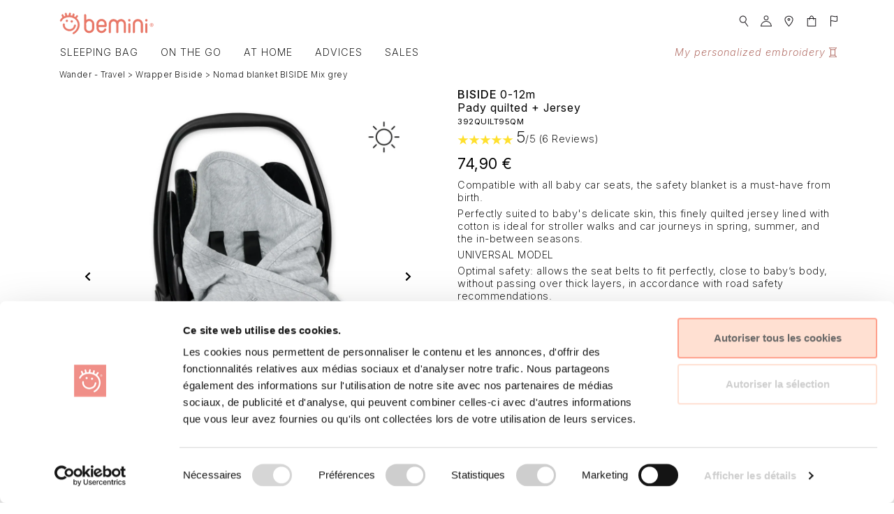

--- FILE ---
content_type: text/html; charset=UTF-8
request_url: https://www.bemini.be/en/Products/Wander+-+Travel/Wrapper+Biside/Nomad+blanket+BISIDE+0-12m+Pady+quilted+Jersey+Mix+grey+Oeko-Tex,392QUILT95QM.html
body_size: 17951
content:
<!DOCTYPE html>
<html lang="en">
<head>
	<script id="Cookiebot" src="https://consent.cookiebot.com/uc.js" data-cbid="4cec7c5d-c591-482e-a4e3-f4a9c98820a5" data-blockingmode="auto" type="text/javascript"></script>
		<!-- Google Consent Mode -->
	<script data-cookieconsent="ignore">
    window.dataLayer = window.dataLayer || [];
    function gtag() {
        dataLayer.push(arguments);
    }
    gtag('consent', 'default', {
        'ad_personalization': 'denied',
        'ad_storage': 'denied',
        'ad_user_data': 'denied',
        'analytics_storage': 'denied',
        'functionality_storage': 'denied',
        'personalization_storage': 'denied',
        'security_storage': 'granted',
        'wait_for_update': 500,
    });
    gtag("set", "ads_data_redaction", true);
    gtag("set", "url_passthrough", false);
	</script>
	<!-- Google Tag Manager -->
	<script>(function(w,d,s,l,i){w[l]=w[l]||[];w[l].push({'gtm.start':new Date().getTime(),event:'gtm.js'});var f=d.getElementsByTagName(s)[0],j=d.createElement(s),dl=l!='dataLayer'?'&l='+l:'';j.async=true;j.src='//www.googletagmanager.com/gtm.js?id='+i+dl;f.parentNode.insertBefore(j,f);})(window,document,'script','dataLayer','GTM-N64WGL');</script>
	<!-- End Google Tag Manager -->
	<!-- Pinterest Tag -->
	<script>
	!function(e){if(!window.pintrk){window.pintrk = function () {window.pintrk.queue.push(Array.prototype.slice.call(arguments))};
	var n=window.pintrk;n.queue=[],n.version="3.0";
	var t=document.createElement("script");t.async=!0,t.src=e;
	var	r=document.getElementsByTagName("script")[0];
  	r.parentNode.insertBefore(t,r)}}("https://s.pinimg.com/ct/core.js");
	pintrk('load', '2614299076170');
	pintrk('page');
	</script>
	<noscript>
		<img height="1" width="1" style="display:none;" alt="" src="https://ct.pinterest.com/v3/?tid=2614299076170&noscript=1" />
	</noscript>
<!-- end Pinterest Tag -->
	<!-- Facebook Pixel Code -->

	<script>!function(f,b,e,v,n,t,s){if(f.fbq)return;n=f.fbq=function(){n.callMethod?n.callMethod.apply(n,arguments):n.queue.push(arguments)};if(!f._fbq)f._fbq=n;n.push=n;n.loaded=!0;n.version='2.0';n.queue=[];t=b.createElement(e);t.async=!0;t.src=v;s=b.getElementsByTagName(e)[0];s.parentNode.insertBefore(t,s)}(window,document,'script','https://connect.facebook.net/en_US/fbevents.js');fbq('init', '418380671872061');fbq('track', 'PageView');</script>	<!-- DO NOT MODIFY -->
	<!-- End Facebook Pixel Code -->

	<meta charset="UTF-8" />
	<meta name="viewport" content="width=device-width, initial-scale=1, maximum-scale=1, shrink-to-fit=no">
	<meta http-equiv="X-UA-Compatible" content="IE=edge" />
	<meta http-equiv="Accept-CH" content="DPR, Viewport-Width, Width">
	<meta name="theme-color" content="#FFA08C" />
	<meta name="p:domain_verify" content="e42cf98d87f35a029678757e427a1614"/>


	<title>Nomad blanket BISIDE 0-12m Pady quilted Jersey Mix grey Oeko-Tex | Wrapper Biside | Wander - Travel | Products | The official BEMINI website</title>
	<meta property="og:title" content="Nomad blanket BISIDE 0-12m Pady quilted + Jersey Mix grey Oeko-Tex 392QUILT95QM" />
	<meta property="og:video" content="https://www.bemini.be/videos/392.mp4" />
	<meta property="og:url" content="https://www.bemini.be/en/Products/Wander+-+Travel/Wrapper+Biside/Nomad+blanket+BISIDE+0-12m+Pady+quilted+Jersey+Mix+grey+Oeko-Tex,392QUILT95QM.html" />
	<meta property="og:type" content="website" />
	<meta property="og:site_name" content="BEMINI" />
	<meta property="og:locale" content="en_US" />
	<meta property="og:locale:alternate" content="de_DE" />
	<meta property="og:locale:alternate" content="fr_FR" />
	<meta property="og:locale:alternate" content="es_ES" />
	<meta property="og:locale:alternate" content="nl_NL" />
	<meta property="og:description" content="Compatible with all baby car seats, the safety blanket is a must-have from birth.Perfectly suited to baby's delicate skin, this finely quilted jersey lined with cotton is ideal for stroller walks and car journeys in spring, summer, and the in-between seasons.UNIVERSAL MODELOptimal safety: allows the seat belts to fit perfectly, close to baby’s body, without passing over thick layers, in accordance with road safety recommendations.Total compatibility: fits all car seats and carrycots with 3- or 5-point harnesses, ensuring easy and secure use from birth.">
	<meta property="og:image" content="https://images.bemini.be/ik-seo/items/WANDER/BISIDE/392QUILT95QM/Biside_Pady_quilted_+_Jersey_0-12m_QUILT_Mix_grey.jpg?tr=n-preview_thumb,w-300&updatedAt=1690382650">
	<meta name="description" content="Compatible with all baby car seats, the safety blanket is a must-have from birth.Perfectly suited to baby's delicate skin, this finely quilted jersey lined with cotton is ideal for stroller walks and car journeys in spring, summer, and the in-between seasons.UNIVERSAL MODELOptimal safety: allows the seat belts to fit perfectly, close to baby’s body, without passing over thick layers, in accordance with road safety recommendations.Total compatibility: fits all car seats and carrycots with 3- or 5-point harnesses, ensuring easy and secure use from birth. &bull; Designer of the best baby sleeping bag, the Magic Bag®! Discover our nomad blanket, the BISIDE® especially adapted to maxi cosi, and our soft and hip baby essentials since birth." />
<!--googleoff: snippet-->

	<link rel="stylesheet" type="text/css" href="/css/jquery-ui-1.10.4.custom.min.css" />
	<link rel="stylesheet" href="https://use.typekit.net/ryc4tkb.css" media="print" onload="this.media='all'" />
	<link rel="preconnect" href=https://fonts.googleapis.com>
	<link rel="preconnect" href=https://fonts.gstatic.com crossorigin>
	<link href="https://fonts.googleapis.com/css2?family=Inter:ital,opsz,wght@0,14..32,100..900;1,14..32,100..900&display=swap" rel="stylesheet">

					
	<link rel="stylesheet" href="https://cdn.jsdelivr.net/npm/bootstrap@4.5.3/dist/css/bootstrap.min.css" integrity="sha384-TX8t27EcRE3e/ihU7zmQxVncDAy5uIKz4rEkgIXeMed4M0jlfIDPvg6uqKI2xXr2" crossorigin="anonymous"><link rel="stylesheet" type="text/css" href="/css/www_styles4.css?v=20251027" />	
	<link rel="shortcut icon" href="/favicon.ico" />
	<link hreflang="fr" href="https://www.bemini.be/fr/Produits/Balade+-+Voyage/Nid+d+ange+Biside/Nid+dange+BISIDE+0-12m+Quilted+Jersey+Mix+grey+Oeko-Tex,392QUILT95QM.html" rel="alternate"/>
	<link hreflang="en" href="https://www.bemini.be/en/Products/Wander+-+Travel/Wrapper+Biside/Nomad+blanket+BISIDE+0-12m+Pady+quilted+Jersey+Mix+grey+Oeko-Tex,392QUILT95QM.html" rel="canonical"/>
	<link hreflang="nl" href="https://www.bemini.be/nl/Producten/Wandel+-+Reis/Wikkeldeken+Biside/Wikkeldeken+BISIDE+0-12m+Pady+quilted+Jersey+Mix+grey+Oeko-Tex,392QUILT95QM.html" rel="alternate"/>
	<link hreflang="de" href="https://www.bemini.be/de/Produkte/Spazieren+-+Reisen/Wickeldecke+Biside/Einschlagdecke+BISIDE+0-12m+Pady+quilted+Jersey+Mix+grey+Oeko-Tex,392QUILT95QM.html" rel="alternate"/>
	<link hreflang="es" href="https://www.bemini.be/es/Productos/Paseo+-+Viaje/Manta+arrullo+Biside/Manta+nomada+BISIDE+0-12m+Pady+quilted+Jersey+Mix+grey+Oeko-Tex,392QUILT95QM.html" rel="alternate"/>
	<link hreflang="x-default" href="https://www.bemini.be/en/Products/Wander+-+Travel/Wrapper+Biside/Nomad+blanket+BISIDE+0-12m+Pady+quilted+Jersey+Mix+grey+Oeko-Tex,392QUILT95QM.html" />
	<link rel="alternate" type="application/json+oembed" href="https://www.bemini.be/en/services/oembed/?url=https://www.bemini.be/en/Products/Wander+-+Travel/Wrapper+Biside/Nomad+blanket+BISIDE+0-12m+Pady+quilted+Jersey+Mix+grey+Oeko-Tex,392QUILT95QM.html&lang=en&format=json" title="Nomad blanket BISIDE 0-12m Pady quilted Jersey Mix grey Oeko-Tex oEmbed Profile" />
	<link rel="alternate" type="text/xml+oembed" href="https://www.bemini.be/en/services/oembed/?url=https://www.bemini.be/en/Products/Wander+-+Travel/Wrapper+Biside/Nomad+blanket+BISIDE+0-12m+Pady+quilted+Jersey+Mix+grey+Oeko-Tex,392QUILT95QM.html&lang=en&format=xml" title="Nomad blanket BISIDE 0-12m Pady quilted Jersey Mix grey Oeko-Tex oEmbed Profile" />	
	<script src="https://code.jquery.com/jquery-3.3.1.min.js" integrity="sha384-tsQFqpEReu7ZLhBV2VZlAu7zcOV+rXbYlF2cqB8txI/8aZajjp4Bqd+V6D5IgvKT" crossorigin="anonymous"></script>	
		<script src="/lib/jquery-ui.min.js"></script>
	<script src="/lib/modal.popup.js"></script>
	
	<script src="https://cdn.jsdelivr.net/npm/bootstrap@4.5.3/dist/js/bootstrap.bundle.min.js" integrity="sha384-ho+j7jyWK8fNQe+A12Hb8AhRq26LrZ/JpcUGGOn+Y7RsweNrtN/tE3MoK7ZeZDyx" crossorigin="anonymous"></script>	<script src="/lib/bootstrap/js/bootstrap-tookit.js"></script>
	

	<script type="application/ld+json">
{
  "@context": "http://schema.org",
  "@type": "WebSite",
  "url": "https://www.bemini.be/",
  "potentialAction": {
    "@type": "SearchAction",
    "target": "https://www.bemini.be/Search/?q={search_term_string}",
    "query-input": "required name=search_term_string"
  }
}
</script>
	

</head>
<body >
<!-- Facebook Pixel Code -->
<noscript><img height="1" width="1" style="display:none" src="https://www.facebook.com/tr?id=418380671872061&ev=PageView&noscript=1" alt="fb" /></noscript>
<!-- End Facebook Pixel Code -->
<!-- Google Tag Manager -->
<noscript><iframe src="//www.googletagmanager.com/ns.html?id=GTM-N64WGL" height="0" width="0" style="display:none;visibility:hidden"></iframe></noscript>
<!-- End Google Tag Manager -->
<div id="gray-bar"></div>
<div id="fb-root"></div>
<script>(function(d, s, id) {
  var js, fjs = d.getElementsByTagName(s)[0];
  if (d.getElementById(id)) return;
  js = d.createElement(s); js.id = id;
  js.src = "//connect.facebook.net/fr_FR/sdk.js#xfbml=1&version=v2.0";
  fjs.parentNode.insertBefore(js, fjs);
}(document, 'script', 'facebook-jssdk'));</script>

<script type="text/javascript">
  (function() {
    window.sib = { equeue: [], client_key: "5k2h2gi5999ni05k36jc5" };
    window.sendinblue = {}; for (var j = ['track', 'identify', 'trackLink', 'page'], i = 0; i < j.length; i++) { (function(k) { window.sendinblue[k] = function(){ var arg = Array.prototype.slice.call(arguments); (window.sib[k] || function() { var t = {}; t[k] = arg; window.sib.equeue.push(t);})(arg[0], arg[1], arg[2]);};})(j[i]);}var n = document.createElement("script"),i = document.getElementsByTagName("script")[0]; n.type = "text/javascript", n.id = "sendinblue-js", n.async = !0, n.src = "https://sibautomation.com/sa.js?key=" + window.sib.client_key, i.parentNode.insertBefore(n, i), window.sendinblue.page();
  })();
</script>


<!-- Hotjar Tracking Code for https://www.bemini.be -->
<script>
    (function(h,o,t,j,a,r){
        h.hj=h.hj||function(){(h.hj.q=h.hj.q||[]).push(arguments)};
        h._hjSettings={hjid:2248044,hjsv:6};
        a=o.getElementsByTagName('head')[0];
        r=o.createElement('script');r.async=1;
        r.src=t+h._hjSettings.hjid+j+h._hjSettings.hjsv;
        a.appendChild(r);
    })(window,document,'https://static.hotjar.com/c/hotjar-','.js?sv=');
</script>
<!--googleon: snippet-->
	<!-- Menu Top -->
	<div id="top-wrapper">
<script type="text/javascript">
  $(document).ready(function() {
    $('.autocomplete').autocomplete({
      source: '/lib/callbacks/ajax-search.php?page=search&lang=en',
      minLength: 3
    });

    $('[data-toggle="slide-collapse"]').on('click', function() {
        $navMenuCont = $($(this).data('target'));
        $navMenuCont.animate({
          'width': 'toggle'
        }, 350);
        $(".menu-overlay").fadeIn(500);

    });

    $('[data-toggle="collapse"]').on('click', function() {
            $navMenuCont = $($(this).data('target'));
            $navMenuCont.animate({
                'height': 'toggle'
            }, 350);
            $(".filter-overlay").fadeIn(500);
            $(".filter-toggle").hide();
        });

    $(".menu-overlay").click(function(event) {
        $(".navbar-toggle").trigger("click");
        $(".menu-overlay").fadeOut(500);
    });

    $(".filter-overlay").click(function(event) {
        $(".filter-toggle").trigger("click");
        $(".filter-overlay").fadeOut(500);
        $(".filter-toggle").toggle();
    });

  });


</script>

  <div aria-live="polite" aria-atomic="true" id="toast-container">
  <div class="add-toast position-absolute d-flex flex-column p-4" id="cartToastContainer">
  </div>
</div>
<div class="navbar-light fixed-top bg-white" id="header">
    <nav class="navbar navbar-expand-md bg-white justify-content-left p-0">
    <button style="max-width:56px; margin-top:3px;" class="navbar-toggler white-toggler fixed-top ml-1 px-2 py-1" type="button" data-toggle="collapse" data-target="#navbarSupportedContent" aria-controls="navbarSupportedContent" aria-expanded="false" aria-label="Toggle navigation">
      <span class="navbar-toggler-icon"></span>
    </button>
  </nav>
	<nav class="navbar navbar-expand p-0 mb-2 mb-md-0">
		
			<div class="d-block d-sm-none">
				<a class="navbar-brand ml-5 pl-4 mb-0 pb-0" href="https://www.bemini.be/en/Home/">
                                          <svg class="d-inline-block align-top" itemprop="logo" height="30" width="100" viewBox="0 0 100 30" style="margin-top:-1px"><use xlink:href="/img/bemini.svg#logo-bemini-mobile"></use></svg>
                </a>
			</div>
      <div class="container mb-0">
        <div class="d-none d-sm-block mt-2 mb-0">
          <a class="navbar-brand text-center" href="https://www.bemini.be/en/Home/">
                                      <svg class="d-inline-block align-top" itemprop="logo" style="margin-left:15px;" height="40" viewBox="0 0 210 50">
              <use xlink:href="/img/bemini.svg#logo-bemini"></use>
            </svg>
                      </a>
        </div>
        <div class="row w-100 justify-content-end pr-lg-3">
        <ul class="navbar-nav">
            <li class="nav-item dropdown pb-0">
                <a class="nav-link pb-0" href="#" role="button" data-toggle="dropdown" aria-haspopup="true" aria-expanded="false" id="navbarDropdownMenuSearch"><svg height="18px" fill="#1A171B" viewBox="0 0 16 20"><use xlink:href="/img/bemini.svg#icon-search"></use></svg></a>
                <div class="dropdown-menu dropdown-menu-no-border dropdown-menu-right dropdown-menu-wide" aria-labelledby="navbarDropdownMenuSearch">
                  <form method="post" class="ignore-form w-100" action="https://www.bemini.be/en/Search/">
                    <div class="input-group">
                      <div class="input-group-prepend">
                        <span class="input-group-text"><svg height="18px" fill="#1A171B" viewBox="0 0 16 20"><use xlink:href="/img/bemini.svg#icon-search"></use></svg></span>
                      </div>
                      <input name="terms" type="text" class="form-control autocomplete">
                    </div>
                  </form>
                </div>
              </li>
              <li class="nav-item dropdown pb-0">
                <a class="nav-link" href="#" role="button" data-toggle="dropdown" aria-haspopup="true" aria-expanded="false" id="navbarDropdownMenuLink"><svg height="18px" fill="#1A171B" viewBox="0 0 20 20"><use xlink:href="/img/bemini.svg#icon-user"></use></svg></a>
                <div class="dropdown-menu dropdown-menu-right" aria-labelledby="navbarDropdownMenuLink">
                  <form method="post" class="ignore-form w-100 px-3">
                    <div class="form-group">
                      <input id="username" name="username" type="text" placeholder="e-mail" class="form-control" required >
                    </div>
                    <div class="form-group">
                      <input id="password" name="password" type="password" placeholder="Password" class="form-control" required >
                    </div>
                    <div class="form-group mb-0">
                      <button type="submit" value="Login" name="submit" class="btn btn-bemini btn-block">Sign in</button>
                    </div>
                  </form>
                  <a class="small px-3" href="https://www.bemini.be/en/Account/retrieve/">Lost password</a>
                </div>
              </li>
              <li class="nav-item pb-0 d-none d-lg-block">
                <a class="nav-link" href="https://www.bemini.be/en/Stores/"><svg height="18px" fill="#1A171B" viewBox="0 0 16 20"><use xlink:href="/img/bemini.svg#icon-pin"></use></svg></a>
              </li>
                            <li class="nav-item pb-0">
                <a class="nav-link" href="https://www.bemini.be/en/Panier/">
                  <span style="display: inline-block;position: relative;">
                    <svg height="18px" fill="#1A171B" viewBox="0 0 20 20"><use xlink:href="/img/bemini.svg#icon-basket"></use></svg>
                                      </span>
                </a>
              </li>
              <li class="nav-item dropdown pb-0">
                <a class="nav-link " href="#" role="button" data-toggle="dropdown" aria-haspopup="true" aria-expanded="false" id="navbarDropdownMenuLanguage"><svg height="18px" fill="#1A171B" viewBox="0 0 16 20"><use xlink:href="/img/bemini.svg#icon-flag"></use></svg></a>
                <div class="dropdown-menu dropdown-menu-right" aria-labelledby="navbarDropdownMenuLanguage">
                  <a class="dropdown-item" href="https://www.bemini.be/fr/Produits/Balade+-+Voyage/Nid+d+ange+Biside/Nid+dange+BISIDE+0-12m+Quilted+Jersey+Mix+grey+Oeko-Tex,392QUILT95QM.html">Français</a>
                  <a class="dropdown-item" href="https://www.bemini.be/nl/Producten/Wandel+-+Reis/Wikkeldeken+Biside/Wikkeldeken+BISIDE+0-12m+Pady+quilted+Jersey+Mix+grey+Oeko-Tex,392QUILT95QM.html">Nederlands</a>
                  <a class="dropdown-item" href="https://www.bemini.be/en/Products/Wander+-+Travel/Wrapper+Biside/Nomad+blanket+BISIDE+0-12m+Pady+quilted+Jersey+Mix+grey+Oeko-Tex,392QUILT95QM.html">English</a>
                  <a class="dropdown-item" href="https://www.bemini.be/de/Produkte/Spazieren+-+Reisen/Wickeldecke+Biside/Einschlagdecke+BISIDE+0-12m+Pady+quilted+Jersey+Mix+grey+Oeko-Tex,392QUILT95QM.html">Deutsch</a>
                  <a class="dropdown-item" href="https://www.bemini.be/es/Productos/Paseo+-+Viaje/Manta+arrullo+Biside/Manta+nomada+BISIDE+0-12m+Pady+quilted+Jersey+Mix+grey+Oeko-Tex,392QUILT95QM.html">Español</a>
                </div>
              </li>
          </ul>
        </div>
      </div>
	</nav>


    
  <nav class="navbar navbar-expand-lg bg-white p-0">
    <div class="container p-0">
      <div class="collapse navbar-collapse navbar-light pb-2" id="navbarSupportedContent">
        <ul class="navbar-nav">
                    <li class="nav-item mainddmenu pl-xl-2 pr-3 dropdown">
            <a class="nav-link text-uppercase" href="#" role="button" data-toggle="dropdown" aria-haspopup="true" aria-expanded="false" id="navbarDropdownMenuItems">Sleeping bag</a>
            <div class="dropdown-menu" aria-labelledby="navbarDropdownMenuItems">
              <a class="dropdown-item" href="https://www.bemini.be/en/Products/Sleeping+bag+-+MAGIC+BAG/Magic+Bag+0-1+m/">Magic Bag 0-1 m</a>
              <a class="dropdown-item" href="https://www.bemini.be/en/Products/Sleeping+bag+-+MAGIC+BAG/Magic+Bag+1-4+m/">Magic Bag 1-4 m</a>
              <a class="dropdown-item" href="https://www.bemini.be/en/Products/Sleeping+bag+-+MAGIC+BAG/Magic+Bag+4-12+m/">Magic Bag 4-12 m</a>
              <a class="dropdown-item" href="https://www.bemini.be/en/Products/Sleeping+bag+-+MAGIC+BAG/Magic+Bag+12-24+m/">Magic Bag 12-24 m</a>
              <a class="dropdown-item" href="https://www.bemini.be/en/Products/Sleeping+bag+-+MAGIC+BAG/Magic+Bag+24-36+m/">Magic Bag 24-36 m</a>
            </div>
          </li>

          <li class="nav-item mainddmenu pr-3 dropdown font-weight-bold">
            <a class="nav-link text-uppercase" href="#" role="button" data-toggle="dropdown" aria-haspopup="true" aria-expanded="false" id="navbarDropdownMenuItems">On the go</a>
            <div class="dropdown-menu" aria-labelledby="navbarDropdownMenuItems">
            <a class="dropdown-item" href="https://www.bemini.be/en/Products/Wander+-+Travel/Wrapper+Biside/">Wrapper Biside</a>
            <a class="dropdown-item" href="https://www.bemini.be/en/Products/Wander+-+Travel/Camping+Bag/">Camping Bag</a>
            <a class="dropdown-item" href="https://www.bemini.be/en/Products/Wander+-+Travel/Travel+poncho+9-36m/">Travel poncho 9-36m</a>
            <a class="dropdown-item" href="https://www.bemini.be/en/Products/Wander+-+Travel/Blanket/">Blanket</a>
            </div>
          </li>
          <li class="nav-item mainddmenu pr-3 dropdown">
            <a class="nav-link text-uppercase" href="#" role="button" data-toggle="dropdown" aria-haspopup="true" aria-expanded="false" id="navbarDropdownMenuItems">At home</a>
            <div class="dropdown-menu" aria-labelledby="navbarDropdownMenuItems">
            <a class="dropdown-item" href="https://www.bemini.be/en/Products/Bedroom+-+Deco/Camping+Bag/">Camping Bag</a>
            <a class="dropdown-item" href="https://www.bemini.be/en/Products/Bedroom+-+Deco/Blanket/">Blanket</a>
            <a class="dropdown-item" href="https://www.bemini.be/en/Products/Bedroom+-+Deco/Bed+bumper/">Bed bumper</a>
            <a class="dropdown-item" href="https://www.bemini.be/en/Products/Bedroom+-+Deco/Sheets/">Sheets</a>
            <a class="dropdown-item" href="https://www.bemini.be/en/Products/Bedroom+-+Deco/Mattress+cover/">Mattress cover</a><div role="separator" class="dropdown-divider"></div>
            <a class="dropdown-item" href="https://www.bemini.be/en/Products/Playpen+-+Bumper/Playpen+mat/">Playpen mat</a>
            <a class="dropdown-item" href="https://www.bemini.be/en/Products/Playpen+-+Bumper/Park+bumper/">Park bumper</a>
            <a class="dropdown-item" href="https://www.bemini.be/en/Products/Playpen+-+Bumper/Sheets+Park/">Sheets Park</a>
            <a class="dropdown-item" href="https://www.bemini.be/en/Products/Playpen+-+Bumper/Lovey/">Lovey</a><div role="separator" class="dropdown-divider"></div>
            <a class="dropdown-item" href="https://www.bemini.be/en/Products/Bath+-+Bib/Bathcape/">Bathcape</a>
            <a class="dropdown-item" href="https://www.bemini.be/en/Products/Bath+-+Bib/Changing+mattress+cover/">Changing mattress cover</a>
            <a class="dropdown-item" href="https://www.bemini.be/en/Products/Bath+-+Bib/Bath+Poncho/">Bath Poncho</a>
            <a class="dropdown-item" href="https://www.bemini.be/en/Products/Bath+-+Bib/Bib+Waterproof/">Bib Waterproof</a>
            </div>
          </li>            <li class="nav-item pr-3">
              <a class="nav-link text-uppercase " href="https://www.bemini.be/en/pages/what+are+the+essential+baby+items+to+ensure+comfort+and+safety,266.html">Advices</a>
            </li>
            <li class="nav-item mainddmenu pr-3 dropdown">
                                          <a class="nav-link text-uppercase" href="https://www.bemini.be/en/Products/Destockage/Outlet/" role="button" data-toggle="dropdown" aria-haspopup="true" aria-expanded="false" id="navbarDropdownMenuItems">SALES</a>
              <div class="dropdown-menu" aria-labelledby="navbarDropdownMenuItems">

                <a class="dropdown-item" href="https://www.bemini.be/en/Products/Destockage/Sleeping+bag+-+MAGIC+BAG/">Sleeping bag - MAGIC BAG®</a>
                <a class="dropdown-item" href="https://www.bemini.be/en/Products/Destockage/Wander+-+Travel/">Wander - Travel</a>
                <a class="dropdown-item" href="https://www.bemini.be/en/Products/Destockage/Bedroom+-+Deco/">Bedroom - Deco</a>
                <a class="dropdown-item" href="https://www.bemini.be/en/Products/Destockage/Playpen+-+Bumper/">Playpen - Bumper</a>
                <a class="dropdown-item" href="https://www.bemini.be/en/Products/Destockage/Bath+-+Bib/">Bath - Bib</a>              </div>
            </li>
        </ul>

        <ul class="navbar-nav ml-auto">
<li class="nav-item mr-1"><a class="nav-link font-italic" style="color:#aa5f56 !important;" target="_blank" href="https://atelier.bemini.be/en">My personalized embroidery <svg class="d-inline-block align-top" height="14" fill="#aa5f56" viewBox="0 0 13.6 16.57" style="margin-top:2px;"><use xlink:href="/img/bemini.svg#icon-bobine"></use></svg></a></li>    			</ul>
  			</div>
		</div>
	</nav>
</div>

<script>
$(document).ready(function(){
    $(".mainddmenu").hover(function(){
        var dropdownMenu = $(this).children(".dropdown-menu");
        if(dropdownMenu.is(":visible")){
            dropdownMenu.parent().toggleClass("open");
        }
    });
});     
</script>
<style>
    .mainddmenu:hover .dropdown-menu{
        display: block;
    }
    .dropdown-menu{
        margin-top: 0;
    }
</style>	</div>
	<!-- /Menu Top -->

<div id="main">
<!-- Core -->
<div id="core">


	<div id="content">
<link rel="stylesheet" type="text/css" href="/css/Products.css" /><div class="modal fade" id="notifyModal" tabindex="-1" role="dialog" aria-labelledby="myModalLabel">
  <div class="modal-dialog" role="document">
    <div class="modal-content">
      <div class="modal-header">
        <h4 class="modal-title" id="myModalLabel">Notify me!</h4>
        <button type="button" class="close" data-dismiss="modal" aria-label="Close"><span aria-hidden="true">&times;</span></button>
      </div>
      <div class="modal-body" style="margin: 0 10px">
		<form role="form" method="post" class="form-horizontal">
		  <div class="form-group">
			<input type="email" class="form-control" id="notifyMeMail" name="notifyMeMail" placeholder="email" value="" required />
		  </div>
		  <div class="form-group formcheck">
			<input type="text" class="form-control" id="notifyMeCheck" name="notifyMeCheck" value="" />
		  </div>
		  <div class="form-group">
			<button type="submit" class="btn btn-bemini btn-block">Notify me!</button>
		  </div>
		  <input type="hidden" id="item" name="item" value="392QUILT95QM" required readonly />
		  <div class="checkbox">
			<label><input type="checkbox" name="newsletter" id="newsletter" checked> I subscribe to the newsletter</label>
		  </div>
		</form>
      </div>
    </div>
  </div>
</div>

<div class="modal fade" id="sizeHelperModal" tabindex="-1" role="dialog" aria-labelledby="myModalLabel">
  <div class="modal-dialog modal-sm" role="document">
    <div class="modal-content">
      <div class="modal-header">
        <h4 class="modal-title" id="myModalLabel">Size Helper</h4>
        <button type="button" class="close" data-dismiss="modal" aria-label="Close"><span aria-hidden="true">&times;</span></button>
      </div>
      <div class="modal-body">
		<img loading="lazy" class="img-fluid" src="https://images.bemini.be/items/technic/SIZE-HELPER.jpg?tr=w-auto" 
				srcset="https://images.bemini.be/items/technic/SIZE-HELPER.jpg?tr=w-320 320w, https://images.bemini.be/items/technic/SIZE-HELPER.jpg?tr=w-256 256w, https://images.bemini.be/items/technic/SIZE-HELPER.jpg?tr=w-342 342w, https://images.bemini.be/items/technic/SIZE-HELPER.jpg?tr=w-400 400w, https://images.bemini.be/items/technic/SIZE-HELPER.jpg?tr=w-480 480w, https://images.bemini.be/items/technic/SIZE-HELPER.jpg?tr=w-1140 1140w, https://images.bemini.be/items/technic/SIZE-HELPER.jpg?tr=w-1500 1500w, https://images.bemini.be/items/technic/SIZE-HELPER.jpg?tr=w-2000 2000w" sizes="(min-width:1400px) 25vw, (min-width:1200px) 25vw, (min-width:992px) 50vw, (min-width:768px) 75vw, 100vw" alt="Size Helper" />
      </div>
    </div>
  </div>
</div>

<div aria-live="polite" aria-atomic="true" id="toast-container">
  <!-- Position it -->
  <div class="test-toast position-absolute d-flex flex-column p-4" id="cartToastContainer">
  </div>
</div>

<style>
	#toast-container {
		position: relative;
	}
	.test-toast {
		position: absolute;
		top: 1px;
		right: 2px;
		/*background-color: white;*/
		/*opacity: 1;*/
		z-index: 999;
	}
</style>
	<script type="text/javascript" src="/lib/sticky.min.js"></script>
	<link rel="stylesheet" href="/css/sticky.min.css" type="text/css" />
	<script type="text/javascript">
		$(function(){
			$.panier = new Object();
			$.panier.i = new Object();
			$.panier.i.item = '392QUILT95QM';
			$.panier.i.name = 'Biside Pady quilted + Jersey 0-12m QUILT Mix grey';
			$.panier.i.cat = '[WANDER]/[BISIDE]';
			$.panier.i.brand = 'BEMINI';
			$.panier.i.price = '74.9';
			$.panier.i.txt = '<span>Biside Pady quilted + Jersey 0-12m QUILT Mix grey</span> has been added to your basket.';
			$.panier.i.wishtxt = '<span>Biside Pady quilted + Jersey 0-12m QUILT Mix grey</span> has been added to your wishlist.';
			$.panier.i.b1 = 'Continue shopping';
			$.panier.i.b2 = 'Go to checkout';
			$.panier.i.panierUrl = 'https://www.bemini.be/en/Panier/';
			
			$.panier.i.imgsrc = '<img src="https://images.bemini.be/ik-seo/items/WANDER/BISIDE/392QUILT95QM/Biside_Pady_quilted_+_Jersey_0-12m_QUILT_Mix_grey.jpg?tr=n-preview_thumb,w-65&updatedAt=1690382650" width="65" height="65" alt="Biside Pady quilted + Jersey 0-12m QUILT Mix grey" style="float:left;" />';
			$.panier.i.img = 'https://images.bemini.be/ik-seo/items/WANDER/BISIDE/392QUILT95QM/Biside_Pady_quilted_+_Jersey_0-12m_QUILT_Mix_grey.jpg?tr=n-preview_thumb,w-450&updatedAt=1690382650';
			$.panier.i.max = '53';
			$.panier.i.lang = 'en';
			$.panier.i.user = '';
			$.panier.i.sess = 'cart:r7dpl5hp6uhf7d30c7jpsmok1h';

			$(".color-filter-square").hover(function (e) {
        		var that = $(this);
			    // get the text from data attribute
        		var textToSet = that.data('color-name');
			    // set the new text
        		$("#colorName").text(textToSet);
    		}, function (e) {
        		$("#colorName").text("Mix grey");
    		});
		});
	</script>
		
	<script>
		if(typeof dataLayer !== 'undefined') {
			dataLayer.push({
				'ecommerce': {
					'currencyCode': 'EUR',
					'detail': {
						'actionField': {'list': '[WANDER]/[BISIDE]'},
						'products': [{
							'name': 'Biside Pady quilted + Jersey 0-12m QUILT Mix grey',
							'id': '392QUILT95QM',
							'price': '74.9',
							'brand': 'BEMINI',
							'category': '[WANDER]/[BISIDE]',
							'quantity': '1'
						}]
					}
				}
			});
			dataLayer.push({
				'event': 'view_item',
				'ecommerce': {       
						'items': [{
							'name': 'Biside Pady quilted + Jersey 0-12m QUILT Mix grey',
							'id': '392QUILT95QM',
							'price': '74.9',
							'brand': 'BEMINI',
							'category': '[WANDER]/[BISIDE]',
							'quantity': '1'
						}],
						'products': {
							'name': 'Biside Pady quilted + Jersey 0-12m QUILT Mix grey',
							'id': '392QUILT95QM',
							'price': '74.9',
							'brand': 'BEMINI',
							'category': '[WANDER]/[BISIDE]',
							'quantity': '1'
						}, 'detail': {         
									'products': [{   
										'name': 'Biside Pady quilted + Jersey 0-12m QUILT Mix grey',
										'id': '392QUILT95QM',
										'price': '74.9',
										'brand': 'BEMINI',
										'category': '[WANDER]/[BISIDE]',
										'quantity': '1'
									}]
						}
				}
			});
		}
	</script>
	<script>if(typeof fbq !== 'undefined') { fbq('track', 'ViewContent', {content_ids: ['392QUILT95QM'],content_type: 'product', value: 74.9, currency: 'EUR'}, {eventID: 'viewContent_696d595d121845.41121924'}); }</script>
	<script>if(typeof pintrk !== 'undefined') { pintrk('track', 'pagevisit', {property:'product', line_items: [{product_name: 'Biside Pady quilted + Jersey 0-12m QUILT Mix grey',product_id: '392QUILT95QM',product_price: 74.9}]}); }</script>
	<script>if(typeof sendinblue !== 'undefined') { sendinblue.track('product_viewed', {'product': '392QUILT95QM','amount': '74.9'}); }</script>
		<script type="text/javascript" src="/lib/Products.js?t=2"></script>
	
<div class="container">
	<div class="row no-gutters">
		<div class="col-12 no-gutters" style="z-index:1000;">
			<ul class="breadcrumb" style="z-index:1000; padding-left:0;padding-top:0; font-size: 80%;" itemscope itemtype="http://schema.org/BreadcrumbList">

				<li itemprop="itemListElement" itemscope itemtype="http://schema.org/ListItem">
						<a itemtype="http://schema.org/WebPage"
       itemprop="item" itemid="#" href="#" style="z-index:3;" rel="up up "><span itemprop="name">Wander - Travel</span></a>
       					<meta itemprop="position" content="2" />
       				</li>
				<li itemprop="itemListElement" itemscope itemtype="http://schema.org/ListItem">
						<a itemtype="http://schema.org/WebPage" itemprop="item" itemid="https://www.bemini.be/en/Products/Wander - Travel/Wrapper+Biside/" href="https://www.bemini.be/en/Products/Wander+-+Travel/Wrapper+Biside/" style="z-index:2;" rel="up"><span itemprop="name">Wrapper Biside</span></a>
       					<meta itemprop="position" content="3" />
       				</li>
				<li itemprop="itemListElement" itemscope itemtype="http://schema.org/ListItem">
						<a class="active" itemtype="http://schema.org/Product" itemprop="item" itemid="http://www.bemini.be/en/Products/Wander+-+Travel/Wrapper+Biside/Nomad+blanket+BISIDE+0-12m+Pady+quilted+Jersey+Mix+grey+Oeko-Tex,392QUILT95QM.html" href="http://www.bemini.be/en/Products/Wander+-+Travel/Wrapper+Biside/Nomad+blanket+BISIDE+0-12m+Pady+quilted+Jersey+Mix+grey+Oeko-Tex,392QUILT95QM.html" style="z-index:1;"><span itemprop="name">Nomad blanket BISIDE Mix grey</span></a>
						<meta itemprop="position" content="4" />
					</li>		
			</ul>
		</div>
	</div>
</div>
	<div class="container" id="fullproduct" itemscope itemtype="http://schema.org/Product">
		<meta itemprop="sku" content="392QUILT95QM" />
		<meta itemprop="gtin13" content="5420010711980" />
		<div itemprop="brand" itemtype="https://schema.org/Organization" itemscope>
      		<meta itemprop="name" content="BEMINI" />
    	</div>
		<div class="row">
			<div class="col-12 col-lg-6 mb-4 mainPictureDiv">
				<div id="mainPictureCarousel" class="carousel carousel-no-padding slide" data-ride="carousel">
					<!-- Indicators -->
  					<ol class="carousel-indicators">
    					<li data-target="#mainPictureCarousel" data-slide-to="0" class="active"><img loading="lazy" itemprop="image" class="img-fluid" src="https://images.bemini.be/ik-seo/items/WANDER/BISIDE/392QUILT95QM/Biside_Pady_quilted_+_Jersey_0-12m_QUILT_Mix_grey.jpg?tr=n-preview_thumb,w-65&updatedAt=1690382650" alt="Biside Pady quilted + Jersey 0-12m QUILT Mix grey" /></li>
    				    					<li data-target="#mainPictureCarousel" data-slide-to="1"><img src="https://images.bemini.be/ik-seo/items/WANDER/BISIDE/392QUILT95QMA/Biside_Pady_quilted_+_Jersey_0-12m_QUILT_Mix_grey.jpg?tr=f-jpg,n-preview_thumb,w-65&updatedAt=2024-03-20T16:12:55.727Z" srcset="https://images.bemini.be/ik-seo/items/WANDER/BISIDE/392QUILT95QMA/Biside_Pady_quilted_+_Jersey_0-12m_QUILT_Mix_grey.jpg?tr=f-jpg,n-preview_thumb,w-320&updatedAt=2024-03-20T16:12:55.727Z 320w, https://images.bemini.be/ik-seo/items/WANDER/BISIDE/392QUILT95QMA/Biside_Pady_quilted_+_Jersey_0-12m_QUILT_Mix_grey.jpg?tr=f-jpg,n-preview_thumb,w-256&updatedAt=2024-03-20T16:12:55.727Z 256w, https://images.bemini.be/ik-seo/items/WANDER/BISIDE/392QUILT95QMA/Biside_Pady_quilted_+_Jersey_0-12m_QUILT_Mix_grey.jpg?tr=f-jpg,n-preview_thumb,w-342&updatedAt=2024-03-20T16:12:55.727Z 342w, https://images.bemini.be/ik-seo/items/WANDER/BISIDE/392QUILT95QMA/Biside_Pady_quilted_+_Jersey_0-12m_QUILT_Mix_grey.jpg?tr=f-jpg,n-preview_thumb,w-400&updatedAt=2024-03-20T16:12:55.727Z 400w, https://images.bemini.be/ik-seo/items/WANDER/BISIDE/392QUILT95QMA/Biside_Pady_quilted_+_Jersey_0-12m_QUILT_Mix_grey.jpg?tr=f-jpg,n-preview_thumb,w-480&updatedAt=2024-03-20T16:12:55.727Z 480w, https://images.bemini.be/ik-seo/items/WANDER/BISIDE/392QUILT95QMA/Biside_Pady_quilted_+_Jersey_0-12m_QUILT_Mix_grey.jpg?tr=f-jpg,n-preview_thumb,w-1140&updatedAt=2024-03-20T16:12:55.727Z 1140w, https://images.bemini.be/ik-seo/items/WANDER/BISIDE/392QUILT95QMA/Biside_Pady_quilted_+_Jersey_0-12m_QUILT_Mix_grey.jpg?tr=f-jpg,n-preview_thumb,w-1500&updatedAt=2024-03-20T16:12:55.727Z 1500w, https://images.bemini.be/ik-seo/items/WANDER/BISIDE/392QUILT95QMA/Biside_Pady_quilted_+_Jersey_0-12m_QUILT_Mix_grey.jpg?tr=f-jpg,n-preview_thumb,w-2000&updatedAt=2024-03-20T16:12:55.727Z 2000w" sizes="(min-width:1400px) 7vw, (min-width:1200px) 7vw, (min-width:992px) 7vw, (min-width:768px) 100vw, 100vw"  data-zoom-image="https://images.bemini.be/ik-seo/items/WANDER/BISIDE/392QUILT95QMA/Biside_Pady_quilted_+_Jersey_0-12m_QUILT_Mix_grey.jpg?tr=f-jpg,n-preview_thumb,w-1600&updatedAt=2024-03-20T16:12:55.727Z"/></li>
    					    				    					<li data-target="#mainPictureCarousel" data-slide-to="2"><img src="https://images.bemini.be/ik-seo/items/WANDER/BISIDE/392QUILT95QMI/Biside_Pady_quilted_+_Jersey_0-12m_QUILT_Mix_grey.jpg?tr=f-jpg,n-preview_thumb,w-65&updatedAt=2025-04-15T13:11:18.075Z" srcset="https://images.bemini.be/ik-seo/items/WANDER/BISIDE/392QUILT95QMI/Biside_Pady_quilted_+_Jersey_0-12m_QUILT_Mix_grey.jpg?tr=f-jpg,n-preview_thumb,w-320&updatedAt=2025-04-15T13:11:18.075Z 320w, https://images.bemini.be/ik-seo/items/WANDER/BISIDE/392QUILT95QMI/Biside_Pady_quilted_+_Jersey_0-12m_QUILT_Mix_grey.jpg?tr=f-jpg,n-preview_thumb,w-256&updatedAt=2025-04-15T13:11:18.075Z 256w, https://images.bemini.be/ik-seo/items/WANDER/BISIDE/392QUILT95QMI/Biside_Pady_quilted_+_Jersey_0-12m_QUILT_Mix_grey.jpg?tr=f-jpg,n-preview_thumb,w-342&updatedAt=2025-04-15T13:11:18.075Z 342w, https://images.bemini.be/ik-seo/items/WANDER/BISIDE/392QUILT95QMI/Biside_Pady_quilted_+_Jersey_0-12m_QUILT_Mix_grey.jpg?tr=f-jpg,n-preview_thumb,w-400&updatedAt=2025-04-15T13:11:18.075Z 400w, https://images.bemini.be/ik-seo/items/WANDER/BISIDE/392QUILT95QMI/Biside_Pady_quilted_+_Jersey_0-12m_QUILT_Mix_grey.jpg?tr=f-jpg,n-preview_thumb,w-480&updatedAt=2025-04-15T13:11:18.075Z 480w, https://images.bemini.be/ik-seo/items/WANDER/BISIDE/392QUILT95QMI/Biside_Pady_quilted_+_Jersey_0-12m_QUILT_Mix_grey.jpg?tr=f-jpg,n-preview_thumb,w-1140&updatedAt=2025-04-15T13:11:18.075Z 1140w, https://images.bemini.be/ik-seo/items/WANDER/BISIDE/392QUILT95QMI/Biside_Pady_quilted_+_Jersey_0-12m_QUILT_Mix_grey.jpg?tr=f-jpg,n-preview_thumb,w-1500&updatedAt=2025-04-15T13:11:18.075Z 1500w, https://images.bemini.be/ik-seo/items/WANDER/BISIDE/392QUILT95QMI/Biside_Pady_quilted_+_Jersey_0-12m_QUILT_Mix_grey.jpg?tr=f-jpg,n-preview_thumb,w-2000&updatedAt=2025-04-15T13:11:18.075Z 2000w" sizes="(min-width:1400px) 7vw, (min-width:1200px) 7vw, (min-width:992px) 7vw, (min-width:768px) 100vw, 100vw"  data-zoom-image="https://images.bemini.be/ik-seo/items/WANDER/BISIDE/392QUILT95QMI/Biside_Pady_quilted_+_Jersey_0-12m_QUILT_Mix_grey.jpg?tr=f-jpg,n-preview_thumb,w-1600&updatedAt=2025-04-15T13:11:18.075Z"/></li>
    					    				    					<li data-target="#mainPictureCarousel" data-slide-to="3"><img src="https://images.bemini.be/ik-seo/items/WANDER/BISIDE/392QUILT95QMJ/Biside_Pady_quilted_+_Jersey_0-12m_QUILT_Mix_grey.jpg?tr=f-jpg,n-preview_thumb,w-65&updatedAt=2025-04-04T13:54:48.522Z" srcset="https://images.bemini.be/ik-seo/items/WANDER/BISIDE/392QUILT95QMJ/Biside_Pady_quilted_+_Jersey_0-12m_QUILT_Mix_grey.jpg?tr=f-jpg,n-preview_thumb,w-320&updatedAt=2025-04-04T13:54:48.522Z 320w, https://images.bemini.be/ik-seo/items/WANDER/BISIDE/392QUILT95QMJ/Biside_Pady_quilted_+_Jersey_0-12m_QUILT_Mix_grey.jpg?tr=f-jpg,n-preview_thumb,w-256&updatedAt=2025-04-04T13:54:48.522Z 256w, https://images.bemini.be/ik-seo/items/WANDER/BISIDE/392QUILT95QMJ/Biside_Pady_quilted_+_Jersey_0-12m_QUILT_Mix_grey.jpg?tr=f-jpg,n-preview_thumb,w-342&updatedAt=2025-04-04T13:54:48.522Z 342w, https://images.bemini.be/ik-seo/items/WANDER/BISIDE/392QUILT95QMJ/Biside_Pady_quilted_+_Jersey_0-12m_QUILT_Mix_grey.jpg?tr=f-jpg,n-preview_thumb,w-400&updatedAt=2025-04-04T13:54:48.522Z 400w, https://images.bemini.be/ik-seo/items/WANDER/BISIDE/392QUILT95QMJ/Biside_Pady_quilted_+_Jersey_0-12m_QUILT_Mix_grey.jpg?tr=f-jpg,n-preview_thumb,w-480&updatedAt=2025-04-04T13:54:48.522Z 480w, https://images.bemini.be/ik-seo/items/WANDER/BISIDE/392QUILT95QMJ/Biside_Pady_quilted_+_Jersey_0-12m_QUILT_Mix_grey.jpg?tr=f-jpg,n-preview_thumb,w-1140&updatedAt=2025-04-04T13:54:48.522Z 1140w, https://images.bemini.be/ik-seo/items/WANDER/BISIDE/392QUILT95QMJ/Biside_Pady_quilted_+_Jersey_0-12m_QUILT_Mix_grey.jpg?tr=f-jpg,n-preview_thumb,w-1500&updatedAt=2025-04-04T13:54:48.522Z 1500w, https://images.bemini.be/ik-seo/items/WANDER/BISIDE/392QUILT95QMJ/Biside_Pady_quilted_+_Jersey_0-12m_QUILT_Mix_grey.jpg?tr=f-jpg,n-preview_thumb,w-2000&updatedAt=2025-04-04T13:54:48.522Z 2000w" sizes="(min-width:1400px) 7vw, (min-width:1200px) 7vw, (min-width:992px) 7vw, (min-width:768px) 100vw, 100vw"  data-zoom-image="https://images.bemini.be/ik-seo/items/WANDER/BISIDE/392QUILT95QMJ/Biside_Pady_quilted_+_Jersey_0-12m_QUILT_Mix_grey.jpg?tr=f-jpg,n-preview_thumb,w-1600&updatedAt=2025-04-04T13:54:48.522Z"/></li>
    					    				    					<li data-target="#mainPictureCarousel" data-slide-to="4"><img src="https://images.bemini.be/ik-seo/items/WANDER/BISIDE/392QUILT95QMK/Biside_Pady_quilted_+_Jersey_0-12m_QUILT_Mix_grey.jpg?tr=f-jpg,n-preview_thumb,w-65&updatedAt=2025-04-15T13:11:18.312Z" srcset="https://images.bemini.be/ik-seo/items/WANDER/BISIDE/392QUILT95QMK/Biside_Pady_quilted_+_Jersey_0-12m_QUILT_Mix_grey.jpg?tr=f-jpg,n-preview_thumb,w-320&updatedAt=2025-04-15T13:11:18.312Z 320w, https://images.bemini.be/ik-seo/items/WANDER/BISIDE/392QUILT95QMK/Biside_Pady_quilted_+_Jersey_0-12m_QUILT_Mix_grey.jpg?tr=f-jpg,n-preview_thumb,w-256&updatedAt=2025-04-15T13:11:18.312Z 256w, https://images.bemini.be/ik-seo/items/WANDER/BISIDE/392QUILT95QMK/Biside_Pady_quilted_+_Jersey_0-12m_QUILT_Mix_grey.jpg?tr=f-jpg,n-preview_thumb,w-342&updatedAt=2025-04-15T13:11:18.312Z 342w, https://images.bemini.be/ik-seo/items/WANDER/BISIDE/392QUILT95QMK/Biside_Pady_quilted_+_Jersey_0-12m_QUILT_Mix_grey.jpg?tr=f-jpg,n-preview_thumb,w-400&updatedAt=2025-04-15T13:11:18.312Z 400w, https://images.bemini.be/ik-seo/items/WANDER/BISIDE/392QUILT95QMK/Biside_Pady_quilted_+_Jersey_0-12m_QUILT_Mix_grey.jpg?tr=f-jpg,n-preview_thumb,w-480&updatedAt=2025-04-15T13:11:18.312Z 480w, https://images.bemini.be/ik-seo/items/WANDER/BISIDE/392QUILT95QMK/Biside_Pady_quilted_+_Jersey_0-12m_QUILT_Mix_grey.jpg?tr=f-jpg,n-preview_thumb,w-1140&updatedAt=2025-04-15T13:11:18.312Z 1140w, https://images.bemini.be/ik-seo/items/WANDER/BISIDE/392QUILT95QMK/Biside_Pady_quilted_+_Jersey_0-12m_QUILT_Mix_grey.jpg?tr=f-jpg,n-preview_thumb,w-1500&updatedAt=2025-04-15T13:11:18.312Z 1500w, https://images.bemini.be/ik-seo/items/WANDER/BISIDE/392QUILT95QMK/Biside_Pady_quilted_+_Jersey_0-12m_QUILT_Mix_grey.jpg?tr=f-jpg,n-preview_thumb,w-2000&updatedAt=2025-04-15T13:11:18.312Z 2000w" sizes="(min-width:1400px) 7vw, (min-width:1200px) 7vw, (min-width:992px) 7vw, (min-width:768px) 100vw, 100vw"  data-zoom-image="https://images.bemini.be/ik-seo/items/WANDER/BISIDE/392QUILT95QMK/Biside_Pady_quilted_+_Jersey_0-12m_QUILT_Mix_grey.jpg?tr=f-jpg,n-preview_thumb,w-1600&updatedAt=2025-04-15T13:11:18.312Z"/></li>
    					    				    					<li data-target="#mainPictureCarousel" data-slide-to="5"><img src="https://images.bemini.be/ik-seo/items/WANDER/BISIDE/392QUILT95QML/Biside_Pady_quilted_+_Jersey_0-12m_QUILT_Mix_grey.jpg?tr=f-jpg,n-preview_thumb,w-65&updatedAt=2025-04-15T13:10:35.996Z" srcset="https://images.bemini.be/ik-seo/items/WANDER/BISIDE/392QUILT95QML/Biside_Pady_quilted_+_Jersey_0-12m_QUILT_Mix_grey.jpg?tr=f-jpg,n-preview_thumb,w-320&updatedAt=2025-04-15T13:10:35.996Z 320w, https://images.bemini.be/ik-seo/items/WANDER/BISIDE/392QUILT95QML/Biside_Pady_quilted_+_Jersey_0-12m_QUILT_Mix_grey.jpg?tr=f-jpg,n-preview_thumb,w-256&updatedAt=2025-04-15T13:10:35.996Z 256w, https://images.bemini.be/ik-seo/items/WANDER/BISIDE/392QUILT95QML/Biside_Pady_quilted_+_Jersey_0-12m_QUILT_Mix_grey.jpg?tr=f-jpg,n-preview_thumb,w-342&updatedAt=2025-04-15T13:10:35.996Z 342w, https://images.bemini.be/ik-seo/items/WANDER/BISIDE/392QUILT95QML/Biside_Pady_quilted_+_Jersey_0-12m_QUILT_Mix_grey.jpg?tr=f-jpg,n-preview_thumb,w-400&updatedAt=2025-04-15T13:10:35.996Z 400w, https://images.bemini.be/ik-seo/items/WANDER/BISIDE/392QUILT95QML/Biside_Pady_quilted_+_Jersey_0-12m_QUILT_Mix_grey.jpg?tr=f-jpg,n-preview_thumb,w-480&updatedAt=2025-04-15T13:10:35.996Z 480w, https://images.bemini.be/ik-seo/items/WANDER/BISIDE/392QUILT95QML/Biside_Pady_quilted_+_Jersey_0-12m_QUILT_Mix_grey.jpg?tr=f-jpg,n-preview_thumb,w-1140&updatedAt=2025-04-15T13:10:35.996Z 1140w, https://images.bemini.be/ik-seo/items/WANDER/BISIDE/392QUILT95QML/Biside_Pady_quilted_+_Jersey_0-12m_QUILT_Mix_grey.jpg?tr=f-jpg,n-preview_thumb,w-1500&updatedAt=2025-04-15T13:10:35.996Z 1500w, https://images.bemini.be/ik-seo/items/WANDER/BISIDE/392QUILT95QML/Biside_Pady_quilted_+_Jersey_0-12m_QUILT_Mix_grey.jpg?tr=f-jpg,n-preview_thumb,w-2000&updatedAt=2025-04-15T13:10:35.996Z 2000w" sizes="(min-width:1400px) 7vw, (min-width:1200px) 7vw, (min-width:992px) 7vw, (min-width:768px) 100vw, 100vw"  data-zoom-image="https://images.bemini.be/ik-seo/items/WANDER/BISIDE/392QUILT95QML/Biside_Pady_quilted_+_Jersey_0-12m_QUILT_Mix_grey.jpg?tr=f-jpg,n-preview_thumb,w-1600&updatedAt=2025-04-15T13:10:35.996Z"/></li>
    					    				    					<li data-target="#mainPictureCarousel" data-slide-to="6"><img src="https://images.bemini.be/ik-seo/items/WANDER/BISIDE/392QUILT95QMM/Biside_Pady_quilted_+_Jersey_0-12m_QUILT_Mix_grey.jpg?tr=f-jpg,n-preview_thumb,w-65&updatedAt=2025-04-15T13:10:57.035Z" srcset="https://images.bemini.be/ik-seo/items/WANDER/BISIDE/392QUILT95QMM/Biside_Pady_quilted_+_Jersey_0-12m_QUILT_Mix_grey.jpg?tr=f-jpg,n-preview_thumb,w-320&updatedAt=2025-04-15T13:10:57.035Z 320w, https://images.bemini.be/ik-seo/items/WANDER/BISIDE/392QUILT95QMM/Biside_Pady_quilted_+_Jersey_0-12m_QUILT_Mix_grey.jpg?tr=f-jpg,n-preview_thumb,w-256&updatedAt=2025-04-15T13:10:57.035Z 256w, https://images.bemini.be/ik-seo/items/WANDER/BISIDE/392QUILT95QMM/Biside_Pady_quilted_+_Jersey_0-12m_QUILT_Mix_grey.jpg?tr=f-jpg,n-preview_thumb,w-342&updatedAt=2025-04-15T13:10:57.035Z 342w, https://images.bemini.be/ik-seo/items/WANDER/BISIDE/392QUILT95QMM/Biside_Pady_quilted_+_Jersey_0-12m_QUILT_Mix_grey.jpg?tr=f-jpg,n-preview_thumb,w-400&updatedAt=2025-04-15T13:10:57.035Z 400w, https://images.bemini.be/ik-seo/items/WANDER/BISIDE/392QUILT95QMM/Biside_Pady_quilted_+_Jersey_0-12m_QUILT_Mix_grey.jpg?tr=f-jpg,n-preview_thumb,w-480&updatedAt=2025-04-15T13:10:57.035Z 480w, https://images.bemini.be/ik-seo/items/WANDER/BISIDE/392QUILT95QMM/Biside_Pady_quilted_+_Jersey_0-12m_QUILT_Mix_grey.jpg?tr=f-jpg,n-preview_thumb,w-1140&updatedAt=2025-04-15T13:10:57.035Z 1140w, https://images.bemini.be/ik-seo/items/WANDER/BISIDE/392QUILT95QMM/Biside_Pady_quilted_+_Jersey_0-12m_QUILT_Mix_grey.jpg?tr=f-jpg,n-preview_thumb,w-1500&updatedAt=2025-04-15T13:10:57.035Z 1500w, https://images.bemini.be/ik-seo/items/WANDER/BISIDE/392QUILT95QMM/Biside_Pady_quilted_+_Jersey_0-12m_QUILT_Mix_grey.jpg?tr=f-jpg,n-preview_thumb,w-2000&updatedAt=2025-04-15T13:10:57.035Z 2000w" sizes="(min-width:1400px) 7vw, (min-width:1200px) 7vw, (min-width:992px) 7vw, (min-width:768px) 100vw, 100vw"  data-zoom-image="https://images.bemini.be/ik-seo/items/WANDER/BISIDE/392QUILT95QMM/Biside_Pady_quilted_+_Jersey_0-12m_QUILT_Mix_grey.jpg?tr=f-jpg,n-preview_thumb,w-1600&updatedAt=2025-04-15T13:10:57.035Z"/></li>
    					    				    					<li data-target="#mainPictureCarousel" data-slide-to="7"><img src="https://images.bemini.be/ik-seo/items/WANDER/BISIDE/392QUILT95QMZ/Biside_Pady_quilted_+_Jersey_0-12m_QUILT_Mix_grey.jpg?tr=f-jpg,n-preview_thumb,w-65&updatedAt=2024-04-02T09:56:42.983Z" srcset="https://images.bemini.be/ik-seo/items/WANDER/BISIDE/392QUILT95QMZ/Biside_Pady_quilted_+_Jersey_0-12m_QUILT_Mix_grey.jpg?tr=f-jpg,n-preview_thumb,w-320&updatedAt=2024-04-02T09:56:42.983Z 320w, https://images.bemini.be/ik-seo/items/WANDER/BISIDE/392QUILT95QMZ/Biside_Pady_quilted_+_Jersey_0-12m_QUILT_Mix_grey.jpg?tr=f-jpg,n-preview_thumb,w-256&updatedAt=2024-04-02T09:56:42.983Z 256w, https://images.bemini.be/ik-seo/items/WANDER/BISIDE/392QUILT95QMZ/Biside_Pady_quilted_+_Jersey_0-12m_QUILT_Mix_grey.jpg?tr=f-jpg,n-preview_thumb,w-342&updatedAt=2024-04-02T09:56:42.983Z 342w, https://images.bemini.be/ik-seo/items/WANDER/BISIDE/392QUILT95QMZ/Biside_Pady_quilted_+_Jersey_0-12m_QUILT_Mix_grey.jpg?tr=f-jpg,n-preview_thumb,w-400&updatedAt=2024-04-02T09:56:42.983Z 400w, https://images.bemini.be/ik-seo/items/WANDER/BISIDE/392QUILT95QMZ/Biside_Pady_quilted_+_Jersey_0-12m_QUILT_Mix_grey.jpg?tr=f-jpg,n-preview_thumb,w-480&updatedAt=2024-04-02T09:56:42.983Z 480w, https://images.bemini.be/ik-seo/items/WANDER/BISIDE/392QUILT95QMZ/Biside_Pady_quilted_+_Jersey_0-12m_QUILT_Mix_grey.jpg?tr=f-jpg,n-preview_thumb,w-1140&updatedAt=2024-04-02T09:56:42.983Z 1140w, https://images.bemini.be/ik-seo/items/WANDER/BISIDE/392QUILT95QMZ/Biside_Pady_quilted_+_Jersey_0-12m_QUILT_Mix_grey.jpg?tr=f-jpg,n-preview_thumb,w-1500&updatedAt=2024-04-02T09:56:42.983Z 1500w, https://images.bemini.be/ik-seo/items/WANDER/BISIDE/392QUILT95QMZ/Biside_Pady_quilted_+_Jersey_0-12m_QUILT_Mix_grey.jpg?tr=f-jpg,n-preview_thumb,w-2000&updatedAt=2024-04-02T09:56:42.983Z 2000w" sizes="(min-width:1400px) 7vw, (min-width:1200px) 7vw, (min-width:992px) 7vw, (min-width:768px) 100vw, 100vw"  data-zoom-image="https://images.bemini.be/ik-seo/items/WANDER/BISIDE/392QUILT95QMZ/Biside_Pady_quilted_+_Jersey_0-12m_QUILT_Mix_grey.jpg?tr=f-jpg,n-preview_thumb,w-1600&updatedAt=2024-04-02T09:56:42.983Z"/></li>
    					    				  					</ol>
		  			<!-- Wrapper for slides -->
  					<div class="carousel-inner">
    					<div class="carousel-item active">
      						<img loading="lazy" itemprop="image" class="img-fluid" src="https://images.bemini.be/ik-seo/items/WANDER/BISIDE/392QUILT95QM/Biside_Pady_quilted_+_Jersey_0-12m_QUILT_Mix_grey.jpg?tr=n-preview_thumb,w-570&updatedAt=1690382650" alt="Biside Pady quilted + Jersey 0-12m QUILT Mix grey" srcset="https://images.bemini.be/ik-seo/items/WANDER/BISIDE/392QUILT95QM/Biside_Pady_quilted_+_Jersey_0-12m_QUILT_Mix_grey.jpg?tr=n-preview_thumb,w-320&updatedAt=1690382650 320w, https://images.bemini.be/ik-seo/items/WANDER/BISIDE/392QUILT95QM/Biside_Pady_quilted_+_Jersey_0-12m_QUILT_Mix_grey.jpg?tr=n-preview_thumb,w-256&updatedAt=1690382650 256w, https://images.bemini.be/ik-seo/items/WANDER/BISIDE/392QUILT95QM/Biside_Pady_quilted_+_Jersey_0-12m_QUILT_Mix_grey.jpg?tr=n-preview_thumb,w-342&updatedAt=1690382650 342w, https://images.bemini.be/ik-seo/items/WANDER/BISIDE/392QUILT95QM/Biside_Pady_quilted_+_Jersey_0-12m_QUILT_Mix_grey.jpg?tr=n-preview_thumb,w-400&updatedAt=1690382650 400w, https://images.bemini.be/ik-seo/items/WANDER/BISIDE/392QUILT95QM/Biside_Pady_quilted_+_Jersey_0-12m_QUILT_Mix_grey.jpg?tr=n-preview_thumb,w-480&updatedAt=1690382650 480w, https://images.bemini.be/ik-seo/items/WANDER/BISIDE/392QUILT95QM/Biside_Pady_quilted_+_Jersey_0-12m_QUILT_Mix_grey.jpg?tr=n-preview_thumb,w-1140&updatedAt=1690382650 1140w, https://images.bemini.be/ik-seo/items/WANDER/BISIDE/392QUILT95QM/Biside_Pady_quilted_+_Jersey_0-12m_QUILT_Mix_grey.jpg?tr=n-preview_thumb,w-1500&updatedAt=1690382650 1500w, https://images.bemini.be/ik-seo/items/WANDER/BISIDE/392QUILT95QM/Biside_Pady_quilted_+_Jersey_0-12m_QUILT_Mix_grey.jpg?tr=n-preview_thumb,w-2000&updatedAt=1690382650 2000w" sizes="(min-width:1400px) 50vw, (min-width:1200px) 50vw, (min-width:992px) 50vw, (min-width:768px) 100vw, 100vw" id="mainPicture" />
      						      						    					</div>
			    		<div class="carousel-item">
      						<img itemprop="image" src="https://images.bemini.be/ik-seo/items/WANDER/BISIDE/392QUILT95QMA/Biside_Pady_quilted_+_Jersey_0-12m_QUILT_Mix_grey.jpg?tr=f-jpg,n-preview_thumb,w-570&updatedAt=2024-03-20T16:12:55.727Z" srcset="https://images.bemini.be/ik-seo/items/WANDER/BISIDE/392QUILT95QMA/Biside_Pady_quilted_+_Jersey_0-12m_QUILT_Mix_grey.jpg?tr=f-jpg,n-preview_thumb,w-320&updatedAt=2024-03-20T16:12:55.727Z 320w, https://images.bemini.be/ik-seo/items/WANDER/BISIDE/392QUILT95QMA/Biside_Pady_quilted_+_Jersey_0-12m_QUILT_Mix_grey.jpg?tr=f-jpg,n-preview_thumb,w-256&updatedAt=2024-03-20T16:12:55.727Z 256w, https://images.bemini.be/ik-seo/items/WANDER/BISIDE/392QUILT95QMA/Biside_Pady_quilted_+_Jersey_0-12m_QUILT_Mix_grey.jpg?tr=f-jpg,n-preview_thumb,w-342&updatedAt=2024-03-20T16:12:55.727Z 342w, https://images.bemini.be/ik-seo/items/WANDER/BISIDE/392QUILT95QMA/Biside_Pady_quilted_+_Jersey_0-12m_QUILT_Mix_grey.jpg?tr=f-jpg,n-preview_thumb,w-400&updatedAt=2024-03-20T16:12:55.727Z 400w, https://images.bemini.be/ik-seo/items/WANDER/BISIDE/392QUILT95QMA/Biside_Pady_quilted_+_Jersey_0-12m_QUILT_Mix_grey.jpg?tr=f-jpg,n-preview_thumb,w-480&updatedAt=2024-03-20T16:12:55.727Z 480w, https://images.bemini.be/ik-seo/items/WANDER/BISIDE/392QUILT95QMA/Biside_Pady_quilted_+_Jersey_0-12m_QUILT_Mix_grey.jpg?tr=f-jpg,n-preview_thumb,w-1140&updatedAt=2024-03-20T16:12:55.727Z 1140w, https://images.bemini.be/ik-seo/items/WANDER/BISIDE/392QUILT95QMA/Biside_Pady_quilted_+_Jersey_0-12m_QUILT_Mix_grey.jpg?tr=f-jpg,n-preview_thumb,w-1500&updatedAt=2024-03-20T16:12:55.727Z 1500w, https://images.bemini.be/ik-seo/items/WANDER/BISIDE/392QUILT95QMA/Biside_Pady_quilted_+_Jersey_0-12m_QUILT_Mix_grey.jpg?tr=f-jpg,n-preview_thumb,w-2000&updatedAt=2024-03-20T16:12:55.727Z 2000w" sizes="(min-width:1400px) 50vw, (min-width:1200px) 50vw, (min-width:992px) 50vw, (min-width:768px) 100vw, 100vw" width="570" class="secondaryPic img-fluid" id="secondaryPic1" data-zoom-image="https://images.bemini.be/ik-seo/items/WANDER/BISIDE/392QUILT95QMA/Biside_Pady_quilted_+_Jersey_0-12m_QUILT_Mix_grey.jpg?tr=f-jpg,n-preview_thumb,w-1600&updatedAt=2024-03-20T16:12:55.727Z"/>      						    					</div>
			    		<div class="carousel-item">
      						<img itemprop="image" src="https://images.bemini.be/ik-seo/items/WANDER/BISIDE/392QUILT95QMI/Biside_Pady_quilted_+_Jersey_0-12m_QUILT_Mix_grey.jpg?tr=f-jpg,n-preview_thumb,w-570&updatedAt=2025-04-15T13:11:18.075Z" srcset="https://images.bemini.be/ik-seo/items/WANDER/BISIDE/392QUILT95QMI/Biside_Pady_quilted_+_Jersey_0-12m_QUILT_Mix_grey.jpg?tr=f-jpg,n-preview_thumb,w-320&updatedAt=2025-04-15T13:11:18.075Z 320w, https://images.bemini.be/ik-seo/items/WANDER/BISIDE/392QUILT95QMI/Biside_Pady_quilted_+_Jersey_0-12m_QUILT_Mix_grey.jpg?tr=f-jpg,n-preview_thumb,w-256&updatedAt=2025-04-15T13:11:18.075Z 256w, https://images.bemini.be/ik-seo/items/WANDER/BISIDE/392QUILT95QMI/Biside_Pady_quilted_+_Jersey_0-12m_QUILT_Mix_grey.jpg?tr=f-jpg,n-preview_thumb,w-342&updatedAt=2025-04-15T13:11:18.075Z 342w, https://images.bemini.be/ik-seo/items/WANDER/BISIDE/392QUILT95QMI/Biside_Pady_quilted_+_Jersey_0-12m_QUILT_Mix_grey.jpg?tr=f-jpg,n-preview_thumb,w-400&updatedAt=2025-04-15T13:11:18.075Z 400w, https://images.bemini.be/ik-seo/items/WANDER/BISIDE/392QUILT95QMI/Biside_Pady_quilted_+_Jersey_0-12m_QUILT_Mix_grey.jpg?tr=f-jpg,n-preview_thumb,w-480&updatedAt=2025-04-15T13:11:18.075Z 480w, https://images.bemini.be/ik-seo/items/WANDER/BISIDE/392QUILT95QMI/Biside_Pady_quilted_+_Jersey_0-12m_QUILT_Mix_grey.jpg?tr=f-jpg,n-preview_thumb,w-1140&updatedAt=2025-04-15T13:11:18.075Z 1140w, https://images.bemini.be/ik-seo/items/WANDER/BISIDE/392QUILT95QMI/Biside_Pady_quilted_+_Jersey_0-12m_QUILT_Mix_grey.jpg?tr=f-jpg,n-preview_thumb,w-1500&updatedAt=2025-04-15T13:11:18.075Z 1500w, https://images.bemini.be/ik-seo/items/WANDER/BISIDE/392QUILT95QMI/Biside_Pady_quilted_+_Jersey_0-12m_QUILT_Mix_grey.jpg?tr=f-jpg,n-preview_thumb,w-2000&updatedAt=2025-04-15T13:11:18.075Z 2000w" sizes="(min-width:1400px) 50vw, (min-width:1200px) 50vw, (min-width:992px) 50vw, (min-width:768px) 100vw, 100vw" width="570" class="secondaryPic img-fluid" id="secondaryPic2" data-zoom-image="https://images.bemini.be/ik-seo/items/WANDER/BISIDE/392QUILT95QMI/Biside_Pady_quilted_+_Jersey_0-12m_QUILT_Mix_grey.jpg?tr=f-jpg,n-preview_thumb,w-1600&updatedAt=2025-04-15T13:11:18.075Z"/>      						    					</div>
			    		<div class="carousel-item">
      						<img itemprop="image" src="https://images.bemini.be/ik-seo/items/WANDER/BISIDE/392QUILT95QMJ/Biside_Pady_quilted_+_Jersey_0-12m_QUILT_Mix_grey.jpg?tr=f-jpg,n-preview_thumb,w-570&updatedAt=2025-04-04T13:54:48.522Z" srcset="https://images.bemini.be/ik-seo/items/WANDER/BISIDE/392QUILT95QMJ/Biside_Pady_quilted_+_Jersey_0-12m_QUILT_Mix_grey.jpg?tr=f-jpg,n-preview_thumb,w-320&updatedAt=2025-04-04T13:54:48.522Z 320w, https://images.bemini.be/ik-seo/items/WANDER/BISIDE/392QUILT95QMJ/Biside_Pady_quilted_+_Jersey_0-12m_QUILT_Mix_grey.jpg?tr=f-jpg,n-preview_thumb,w-256&updatedAt=2025-04-04T13:54:48.522Z 256w, https://images.bemini.be/ik-seo/items/WANDER/BISIDE/392QUILT95QMJ/Biside_Pady_quilted_+_Jersey_0-12m_QUILT_Mix_grey.jpg?tr=f-jpg,n-preview_thumb,w-342&updatedAt=2025-04-04T13:54:48.522Z 342w, https://images.bemini.be/ik-seo/items/WANDER/BISIDE/392QUILT95QMJ/Biside_Pady_quilted_+_Jersey_0-12m_QUILT_Mix_grey.jpg?tr=f-jpg,n-preview_thumb,w-400&updatedAt=2025-04-04T13:54:48.522Z 400w, https://images.bemini.be/ik-seo/items/WANDER/BISIDE/392QUILT95QMJ/Biside_Pady_quilted_+_Jersey_0-12m_QUILT_Mix_grey.jpg?tr=f-jpg,n-preview_thumb,w-480&updatedAt=2025-04-04T13:54:48.522Z 480w, https://images.bemini.be/ik-seo/items/WANDER/BISIDE/392QUILT95QMJ/Biside_Pady_quilted_+_Jersey_0-12m_QUILT_Mix_grey.jpg?tr=f-jpg,n-preview_thumb,w-1140&updatedAt=2025-04-04T13:54:48.522Z 1140w, https://images.bemini.be/ik-seo/items/WANDER/BISIDE/392QUILT95QMJ/Biside_Pady_quilted_+_Jersey_0-12m_QUILT_Mix_grey.jpg?tr=f-jpg,n-preview_thumb,w-1500&updatedAt=2025-04-04T13:54:48.522Z 1500w, https://images.bemini.be/ik-seo/items/WANDER/BISIDE/392QUILT95QMJ/Biside_Pady_quilted_+_Jersey_0-12m_QUILT_Mix_grey.jpg?tr=f-jpg,n-preview_thumb,w-2000&updatedAt=2025-04-04T13:54:48.522Z 2000w" sizes="(min-width:1400px) 50vw, (min-width:1200px) 50vw, (min-width:992px) 50vw, (min-width:768px) 100vw, 100vw" width="570" class="secondaryPic img-fluid" id="secondaryPic3" data-zoom-image="https://images.bemini.be/ik-seo/items/WANDER/BISIDE/392QUILT95QMJ/Biside_Pady_quilted_+_Jersey_0-12m_QUILT_Mix_grey.jpg?tr=f-jpg,n-preview_thumb,w-1600&updatedAt=2025-04-04T13:54:48.522Z"/>      						    					</div>
			    		<div class="carousel-item">
      						<img itemprop="image" src="https://images.bemini.be/ik-seo/items/WANDER/BISIDE/392QUILT95QMK/Biside_Pady_quilted_+_Jersey_0-12m_QUILT_Mix_grey.jpg?tr=f-jpg,n-preview_thumb,w-570&updatedAt=2025-04-15T13:11:18.312Z" srcset="https://images.bemini.be/ik-seo/items/WANDER/BISIDE/392QUILT95QMK/Biside_Pady_quilted_+_Jersey_0-12m_QUILT_Mix_grey.jpg?tr=f-jpg,n-preview_thumb,w-320&updatedAt=2025-04-15T13:11:18.312Z 320w, https://images.bemini.be/ik-seo/items/WANDER/BISIDE/392QUILT95QMK/Biside_Pady_quilted_+_Jersey_0-12m_QUILT_Mix_grey.jpg?tr=f-jpg,n-preview_thumb,w-256&updatedAt=2025-04-15T13:11:18.312Z 256w, https://images.bemini.be/ik-seo/items/WANDER/BISIDE/392QUILT95QMK/Biside_Pady_quilted_+_Jersey_0-12m_QUILT_Mix_grey.jpg?tr=f-jpg,n-preview_thumb,w-342&updatedAt=2025-04-15T13:11:18.312Z 342w, https://images.bemini.be/ik-seo/items/WANDER/BISIDE/392QUILT95QMK/Biside_Pady_quilted_+_Jersey_0-12m_QUILT_Mix_grey.jpg?tr=f-jpg,n-preview_thumb,w-400&updatedAt=2025-04-15T13:11:18.312Z 400w, https://images.bemini.be/ik-seo/items/WANDER/BISIDE/392QUILT95QMK/Biside_Pady_quilted_+_Jersey_0-12m_QUILT_Mix_grey.jpg?tr=f-jpg,n-preview_thumb,w-480&updatedAt=2025-04-15T13:11:18.312Z 480w, https://images.bemini.be/ik-seo/items/WANDER/BISIDE/392QUILT95QMK/Biside_Pady_quilted_+_Jersey_0-12m_QUILT_Mix_grey.jpg?tr=f-jpg,n-preview_thumb,w-1140&updatedAt=2025-04-15T13:11:18.312Z 1140w, https://images.bemini.be/ik-seo/items/WANDER/BISIDE/392QUILT95QMK/Biside_Pady_quilted_+_Jersey_0-12m_QUILT_Mix_grey.jpg?tr=f-jpg,n-preview_thumb,w-1500&updatedAt=2025-04-15T13:11:18.312Z 1500w, https://images.bemini.be/ik-seo/items/WANDER/BISIDE/392QUILT95QMK/Biside_Pady_quilted_+_Jersey_0-12m_QUILT_Mix_grey.jpg?tr=f-jpg,n-preview_thumb,w-2000&updatedAt=2025-04-15T13:11:18.312Z 2000w" sizes="(min-width:1400px) 50vw, (min-width:1200px) 50vw, (min-width:992px) 50vw, (min-width:768px) 100vw, 100vw" width="570" class="secondaryPic img-fluid" id="secondaryPic4" data-zoom-image="https://images.bemini.be/ik-seo/items/WANDER/BISIDE/392QUILT95QMK/Biside_Pady_quilted_+_Jersey_0-12m_QUILT_Mix_grey.jpg?tr=f-jpg,n-preview_thumb,w-1600&updatedAt=2025-04-15T13:11:18.312Z"/>      						    					</div>
			    		<div class="carousel-item">
      						<img itemprop="image" src="https://images.bemini.be/ik-seo/items/WANDER/BISIDE/392QUILT95QML/Biside_Pady_quilted_+_Jersey_0-12m_QUILT_Mix_grey.jpg?tr=f-jpg,n-preview_thumb,w-570&updatedAt=2025-04-15T13:10:35.996Z" srcset="https://images.bemini.be/ik-seo/items/WANDER/BISIDE/392QUILT95QML/Biside_Pady_quilted_+_Jersey_0-12m_QUILT_Mix_grey.jpg?tr=f-jpg,n-preview_thumb,w-320&updatedAt=2025-04-15T13:10:35.996Z 320w, https://images.bemini.be/ik-seo/items/WANDER/BISIDE/392QUILT95QML/Biside_Pady_quilted_+_Jersey_0-12m_QUILT_Mix_grey.jpg?tr=f-jpg,n-preview_thumb,w-256&updatedAt=2025-04-15T13:10:35.996Z 256w, https://images.bemini.be/ik-seo/items/WANDER/BISIDE/392QUILT95QML/Biside_Pady_quilted_+_Jersey_0-12m_QUILT_Mix_grey.jpg?tr=f-jpg,n-preview_thumb,w-342&updatedAt=2025-04-15T13:10:35.996Z 342w, https://images.bemini.be/ik-seo/items/WANDER/BISIDE/392QUILT95QML/Biside_Pady_quilted_+_Jersey_0-12m_QUILT_Mix_grey.jpg?tr=f-jpg,n-preview_thumb,w-400&updatedAt=2025-04-15T13:10:35.996Z 400w, https://images.bemini.be/ik-seo/items/WANDER/BISIDE/392QUILT95QML/Biside_Pady_quilted_+_Jersey_0-12m_QUILT_Mix_grey.jpg?tr=f-jpg,n-preview_thumb,w-480&updatedAt=2025-04-15T13:10:35.996Z 480w, https://images.bemini.be/ik-seo/items/WANDER/BISIDE/392QUILT95QML/Biside_Pady_quilted_+_Jersey_0-12m_QUILT_Mix_grey.jpg?tr=f-jpg,n-preview_thumb,w-1140&updatedAt=2025-04-15T13:10:35.996Z 1140w, https://images.bemini.be/ik-seo/items/WANDER/BISIDE/392QUILT95QML/Biside_Pady_quilted_+_Jersey_0-12m_QUILT_Mix_grey.jpg?tr=f-jpg,n-preview_thumb,w-1500&updatedAt=2025-04-15T13:10:35.996Z 1500w, https://images.bemini.be/ik-seo/items/WANDER/BISIDE/392QUILT95QML/Biside_Pady_quilted_+_Jersey_0-12m_QUILT_Mix_grey.jpg?tr=f-jpg,n-preview_thumb,w-2000&updatedAt=2025-04-15T13:10:35.996Z 2000w" sizes="(min-width:1400px) 50vw, (min-width:1200px) 50vw, (min-width:992px) 50vw, (min-width:768px) 100vw, 100vw" width="570" class="secondaryPic img-fluid" id="secondaryPic5" data-zoom-image="https://images.bemini.be/ik-seo/items/WANDER/BISIDE/392QUILT95QML/Biside_Pady_quilted_+_Jersey_0-12m_QUILT_Mix_grey.jpg?tr=f-jpg,n-preview_thumb,w-1600&updatedAt=2025-04-15T13:10:35.996Z"/>      						    					</div>
			    		<div class="carousel-item">
      						<img itemprop="image" src="https://images.bemini.be/ik-seo/items/WANDER/BISIDE/392QUILT95QMM/Biside_Pady_quilted_+_Jersey_0-12m_QUILT_Mix_grey.jpg?tr=f-jpg,n-preview_thumb,w-570&updatedAt=2025-04-15T13:10:57.035Z" srcset="https://images.bemini.be/ik-seo/items/WANDER/BISIDE/392QUILT95QMM/Biside_Pady_quilted_+_Jersey_0-12m_QUILT_Mix_grey.jpg?tr=f-jpg,n-preview_thumb,w-320&updatedAt=2025-04-15T13:10:57.035Z 320w, https://images.bemini.be/ik-seo/items/WANDER/BISIDE/392QUILT95QMM/Biside_Pady_quilted_+_Jersey_0-12m_QUILT_Mix_grey.jpg?tr=f-jpg,n-preview_thumb,w-256&updatedAt=2025-04-15T13:10:57.035Z 256w, https://images.bemini.be/ik-seo/items/WANDER/BISIDE/392QUILT95QMM/Biside_Pady_quilted_+_Jersey_0-12m_QUILT_Mix_grey.jpg?tr=f-jpg,n-preview_thumb,w-342&updatedAt=2025-04-15T13:10:57.035Z 342w, https://images.bemini.be/ik-seo/items/WANDER/BISIDE/392QUILT95QMM/Biside_Pady_quilted_+_Jersey_0-12m_QUILT_Mix_grey.jpg?tr=f-jpg,n-preview_thumb,w-400&updatedAt=2025-04-15T13:10:57.035Z 400w, https://images.bemini.be/ik-seo/items/WANDER/BISIDE/392QUILT95QMM/Biside_Pady_quilted_+_Jersey_0-12m_QUILT_Mix_grey.jpg?tr=f-jpg,n-preview_thumb,w-480&updatedAt=2025-04-15T13:10:57.035Z 480w, https://images.bemini.be/ik-seo/items/WANDER/BISIDE/392QUILT95QMM/Biside_Pady_quilted_+_Jersey_0-12m_QUILT_Mix_grey.jpg?tr=f-jpg,n-preview_thumb,w-1140&updatedAt=2025-04-15T13:10:57.035Z 1140w, https://images.bemini.be/ik-seo/items/WANDER/BISIDE/392QUILT95QMM/Biside_Pady_quilted_+_Jersey_0-12m_QUILT_Mix_grey.jpg?tr=f-jpg,n-preview_thumb,w-1500&updatedAt=2025-04-15T13:10:57.035Z 1500w, https://images.bemini.be/ik-seo/items/WANDER/BISIDE/392QUILT95QMM/Biside_Pady_quilted_+_Jersey_0-12m_QUILT_Mix_grey.jpg?tr=f-jpg,n-preview_thumb,w-2000&updatedAt=2025-04-15T13:10:57.035Z 2000w" sizes="(min-width:1400px) 50vw, (min-width:1200px) 50vw, (min-width:992px) 50vw, (min-width:768px) 100vw, 100vw" width="570" class="secondaryPic img-fluid" id="secondaryPic6" data-zoom-image="https://images.bemini.be/ik-seo/items/WANDER/BISIDE/392QUILT95QMM/Biside_Pady_quilted_+_Jersey_0-12m_QUILT_Mix_grey.jpg?tr=f-jpg,n-preview_thumb,w-1600&updatedAt=2025-04-15T13:10:57.035Z"/>      						    					</div>
			    		<div class="carousel-item">
      						<img itemprop="image" src="https://images.bemini.be/ik-seo/items/WANDER/BISIDE/392QUILT95QMZ/Biside_Pady_quilted_+_Jersey_0-12m_QUILT_Mix_grey.jpg?tr=f-jpg,n-preview_thumb,w-570&updatedAt=2024-04-02T09:56:42.983Z" srcset="https://images.bemini.be/ik-seo/items/WANDER/BISIDE/392QUILT95QMZ/Biside_Pady_quilted_+_Jersey_0-12m_QUILT_Mix_grey.jpg?tr=f-jpg,n-preview_thumb,w-320&updatedAt=2024-04-02T09:56:42.983Z 320w, https://images.bemini.be/ik-seo/items/WANDER/BISIDE/392QUILT95QMZ/Biside_Pady_quilted_+_Jersey_0-12m_QUILT_Mix_grey.jpg?tr=f-jpg,n-preview_thumb,w-256&updatedAt=2024-04-02T09:56:42.983Z 256w, https://images.bemini.be/ik-seo/items/WANDER/BISIDE/392QUILT95QMZ/Biside_Pady_quilted_+_Jersey_0-12m_QUILT_Mix_grey.jpg?tr=f-jpg,n-preview_thumb,w-342&updatedAt=2024-04-02T09:56:42.983Z 342w, https://images.bemini.be/ik-seo/items/WANDER/BISIDE/392QUILT95QMZ/Biside_Pady_quilted_+_Jersey_0-12m_QUILT_Mix_grey.jpg?tr=f-jpg,n-preview_thumb,w-400&updatedAt=2024-04-02T09:56:42.983Z 400w, https://images.bemini.be/ik-seo/items/WANDER/BISIDE/392QUILT95QMZ/Biside_Pady_quilted_+_Jersey_0-12m_QUILT_Mix_grey.jpg?tr=f-jpg,n-preview_thumb,w-480&updatedAt=2024-04-02T09:56:42.983Z 480w, https://images.bemini.be/ik-seo/items/WANDER/BISIDE/392QUILT95QMZ/Biside_Pady_quilted_+_Jersey_0-12m_QUILT_Mix_grey.jpg?tr=f-jpg,n-preview_thumb,w-1140&updatedAt=2024-04-02T09:56:42.983Z 1140w, https://images.bemini.be/ik-seo/items/WANDER/BISIDE/392QUILT95QMZ/Biside_Pady_quilted_+_Jersey_0-12m_QUILT_Mix_grey.jpg?tr=f-jpg,n-preview_thumb,w-1500&updatedAt=2024-04-02T09:56:42.983Z 1500w, https://images.bemini.be/ik-seo/items/WANDER/BISIDE/392QUILT95QMZ/Biside_Pady_quilted_+_Jersey_0-12m_QUILT_Mix_grey.jpg?tr=f-jpg,n-preview_thumb,w-2000&updatedAt=2024-04-02T09:56:42.983Z 2000w" sizes="(min-width:1400px) 50vw, (min-width:1200px) 50vw, (min-width:992px) 50vw, (min-width:768px) 100vw, 100vw" width="570" class="secondaryPic img-fluid" id="secondaryPic7" data-zoom-image="https://images.bemini.be/ik-seo/items/WANDER/BISIDE/392QUILT95QMZ/Biside_Pady_quilted_+_Jersey_0-12m_QUILT_Mix_grey.jpg?tr=f-jpg,n-preview_thumb,w-1600&updatedAt=2024-04-02T09:56:42.983Z"/>      						    					</div>
  					</div>

  					<!-- Left and right controls -->
  					<a class="left carousel-control-prev" href="#mainPictureCarousel" data-slide="prev">
    					<svg height="14" viewBox="0 0 320 512"><use xlink:href="/img/bemini.svg#chevron-left"></use></svg>
    					<span class="sr-only">Previous</span>
  					</a>
  					<a class="right carousel-control-next" href="#mainPictureCarousel" data-slide="next">
    					<svg height="14" viewBox="0 0 320 512"><use xlink:href="/img/bemini.svg#chevron-right"></use></svg>
    					<span class="sr-only">Next</span>
  					</a>
				</div>
			</div>
			<div class="col-12 col-lg-6">
				<h2 itemprop="name"><span class="text-uppercase">Biside</span><span class="font-weight-normal"> 0-12m<br>Pady quilted + Jersey</span></h2>
				<span class="small" itemprop="mpn">392QUILT95QM</span>
				<div class="rating" itemprop="aggregateRating" itemscope itemtype="http://schema.org/AggregateRating"><a href="#reviews" itemprop="reviewCount" content="6"><svg height="1rem" fill="#FFE02E" viewBox="0 0 512 512"><use xlink:href="/img/bemini.svg#icon-star-fill"></use></svg><svg height="1rem" fill="#FFE02E" viewBox="0 0 512 512"><use xlink:href="/img/bemini.svg#icon-star-fill"></use></svg><svg height="1rem" fill="#FFE02E" viewBox="0 0 512 512"><use xlink:href="/img/bemini.svg#icon-star-fill"></use></svg><svg height="1rem" fill="#FFE02E" viewBox="0 0 512 512"><use xlink:href="/img/bemini.svg#icon-star-fill"></use></svg><svg height="1rem" fill="#FFE02E" viewBox="0 0 512 512"><use xlink:href="/img/bemini.svg#icon-star-fill"></use></svg> <span itemprop="ratingValue" style="font-size:1.5em;">5</span>/<span itemprop="bestRating">5</span> (<span itemprop="ratingCount">6 Reviews</span>)</a></div>				<p class="price mb-2" id="price" itemprop="offers" itemscope itemtype="http://schema.org/Offer"><span itemprop="price" content="74.9"><b>74,90 €</b></span><meta itemprop="priceCurrency" content="EUR" /><link itemprop="availability" href="http://schema.org/InStock" /><span class="btn-cta-fixed fixed-bottom"><button type="button" class="d-md-none btn btn-cta panier"">Buy online</button></span></p>
				<div itemprop="description" class="tinymce-admin mb-3" id="tinymce-description" data-type="description" data-title="392 QUILT QM"><p>Compatible with all baby car seats, the safety blanket is a must-have from birth.</p>
<p>Perfectly suited to baby's delicate skin, this finely quilted jersey lined with cotton is ideal for stroller walks and car journeys in spring, summer, and the in-between seasons.</p>
<p>UNIVERSAL MODEL</p>
<p>Optimal safety: allows the seat belts to fit perfectly, close to baby’s body, without passing over thick layers, in accordance with road safety recommendations.</p>
<p>Total compatibility: fits all car seats and carrycots with 3- or 5-point harnesses, ensuring easy and secure use from birth.</p></div>
<p class="mt-1"><a href="https://www.bemini.be/en/pages/what+is+the+best+solution+for+travelling+a+baby+comfortably+and+safely,258.html" class="sizeSelector mb-2" style="min-width:80px;" target="_blank" rel="noopener noreferrer">Advices</a></p>				


				<p class="mt-3">Color: <span id="colorName">Mix grey</span></p>
				<p class="mb-2">
<a class="mr-2" style="position:relative;" href="https://www.bemini.be/en/Products/Wander+-+Travel/Wrapper+Biside/Nomad+blanket+BISIDE+0-12m+Pady+quilted+Jersey+Mix+grey+Oeko-Tex,392QUILT95QM.html"><span class="mb-2 color-filter-square selected" data-item="QUILT95QM.jpg" data-test="QUILT" data-color-name="Mix grey" style="background-image:url(https://www.bemini.be/img/colors/QUILT95QM.jpg);background-size: cover;background-color:#bbbbbb;"></span></a><a class="mr-2" style="position:relative;" href="https://www.bemini.be/en/Products/Wander+-+Travel/Wrapper+Biside/Nomad+blanket+BISIDE+0-12m+Quilted+Jersey+Cream+Oeko-Tex,392QUILT29QU.html"><span class="mb-2 color-filter-square" data-item="QUILT29QU.jpg" data-test="QUILT" data-color-name="Cream" style="background-image:url(https://www.bemini.be/img/colors/QUILT29QU.jpg);background-size: cover;background-color:#f9debe;"></span></a><a class="mr-2" style="position:relative;" href="https://www.bemini.be/en/Products/Wander+-+Travel/Wrapper+Biside/Nomad+blanket+BISIDE+0-12m+Quilted+Jersey+Blush+Oeko-Tex,392QUILT44QU.html"><span class="mb-2 color-filter-square" data-item="QUILT44QU.jpg" data-test="QUILT" data-color-name="Blush" style="background-image:url(https://www.bemini.be/img/colors/QUILT44QU.jpg);background-size: cover;background-color:#f3d5ce;"></span></a><a class="mr-2" style="position:relative;" href="https://www.bemini.be/en/Products/Wander+-+Travel/Wrapper+Biside/Nomad+blanket+BISIDE+0-12m+Quilted+Jersey+Lunar+Oeko-Tex,392QUILT76QU.html"><span class="mb-2 color-filter-square" data-item="QUILT76QU.jpg" data-test="QUILT" data-color-name="Lunar" style="background-image:url(https://www.bemini.be/img/colors/QUILT76QU.jpg);background-size: cover;background-color:#b5c4bc;"></span></a><a class="mr-2" style="position:relative;" href="https://www.bemini.be/en/Products/Wander+-+Travel/Wrapper+Biside/Nomad+blanket+BISIDE+0-12m+Quilted+Jersey+Beige+Oeko-Tex,392QUILT89QU.html"><span class="mb-2 color-filter-square" data-item="QUILT89QU.jpg" data-test="QUILT" data-color-name="Beige" style="background-image:url(https://www.bemini.be/img/colors/QUILT89QU.jpg);background-size: cover;background-color:#d3b297;"></span></a>				</p>
				<p><button type="button" class="text-uppercase d-none d-md-inline btn btn-cta panier">Buy online</button> </p>
												<div class="row mt-3">
					<div class="col-12">
						<h3 class="w-100 border-bottom border-dark pb-1 mt-3 mb-2 text-uppercase">I compose my set</h3>
					</div>
<div class="col-6 col-lg-3 pb-2 text-center preview Gris clair  QUILT REGULAR QUILT PADY_QUILTED_JERSEY QM 137 0-1M QM TOG15" id="137QUILT95QM"><a href="https://www.bemini.be/en/Products/Sleeping+bag+-+MAGIC+BAG/Magic+Bag+0-1+m/Sleeping+bag+with+mittens+0-1m+winter+summer+tog+1.5+Pady+quilted+jersey+Mix+grey+Oeko-Tex,137QUILT95QM.html"><div class="position-relative text-center"><img class="img-fluid" src="https://images.bemini.be/ik-seo/items/BAGS/0_1M/137QUILT95QM/MAGIC_BAG_Pady_quilted_jersey_0-1m_QUILT_Mix_grey.jpg?tr=n-preview_thumb,w-auto&updatedAt=1659095237" width="320" height="320" srcset="https://images.bemini.be/ik-seo/items/BAGS/0_1M/137QUILT95QM/MAGIC_BAG_Pady_quilted_jersey_0-1m_QUILT_Mix_grey.jpg?tr=n-preview_thumb,w-320&updatedAt=1659095237 320w, https://images.bemini.be/ik-seo/items/BAGS/0_1M/137QUILT95QM/MAGIC_BAG_Pady_quilted_jersey_0-1m_QUILT_Mix_grey.jpg?tr=n-preview_thumb,w-256&updatedAt=1659095237 256w, https://images.bemini.be/ik-seo/items/BAGS/0_1M/137QUILT95QM/MAGIC_BAG_Pady_quilted_jersey_0-1m_QUILT_Mix_grey.jpg?tr=n-preview_thumb,w-342&updatedAt=1659095237 342w, https://images.bemini.be/ik-seo/items/BAGS/0_1M/137QUILT95QM/MAGIC_BAG_Pady_quilted_jersey_0-1m_QUILT_Mix_grey.jpg?tr=n-preview_thumb,w-400&updatedAt=1659095237 400w, https://images.bemini.be/ik-seo/items/BAGS/0_1M/137QUILT95QM/MAGIC_BAG_Pady_quilted_jersey_0-1m_QUILT_Mix_grey.jpg?tr=n-preview_thumb,w-480&updatedAt=1659095237 480w, https://images.bemini.be/ik-seo/items/BAGS/0_1M/137QUILT95QM/MAGIC_BAG_Pady_quilted_jersey_0-1m_QUILT_Mix_grey.jpg?tr=n-preview_thumb,w-960&updatedAt=1659095237 960w" sizes="(min-width:1400px) 25vw, (min-width:1200px) 25vw, (min-width:992px) 25vw, (min-width:768px) 50vw, 50vw" alt="" loading="lazy" /><img class="img-fluid preview-img-hover" onerror="this.style.display='none'" width="320" height="320" src="https://images.bemini.be/ik-seo/items/BAGS/0_1M/137QUILT95QMI/MAGIC_BAG_Pady_quilted_jersey_0-1m_QUILT_Mix_grey-zoomIn.jpg?tr=dpr-auto,w-auto&updatedAt=1710951550" srcset="https://images.bemini.be/ik-seo/items/BAGS/0_1M/137QUILT95QMI/MAGIC_BAG_Pady_quilted_jersey_0-1m_QUILT_Mix_grey-zoomIn.jpg?tr=dpr-auto,w-320&updatedAt=1710951550 320w, https://images.bemini.be/ik-seo/items/BAGS/0_1M/137QUILT95QMI/MAGIC_BAG_Pady_quilted_jersey_0-1m_QUILT_Mix_grey-zoomIn.jpg?tr=dpr-auto,w-256&updatedAt=1710951550 256w, https://images.bemini.be/ik-seo/items/BAGS/0_1M/137QUILT95QMI/MAGIC_BAG_Pady_quilted_jersey_0-1m_QUILT_Mix_grey-zoomIn.jpg?tr=dpr-auto,w-342&updatedAt=1710951550 342w, https://images.bemini.be/ik-seo/items/BAGS/0_1M/137QUILT95QMI/MAGIC_BAG_Pady_quilted_jersey_0-1m_QUILT_Mix_grey-zoomIn.jpg?tr=dpr-auto,w-400&updatedAt=1710951550 400w, https://images.bemini.be/ik-seo/items/BAGS/0_1M/137QUILT95QMI/MAGIC_BAG_Pady_quilted_jersey_0-1m_QUILT_Mix_grey-zoomIn.jpg?tr=dpr-auto,w-480&updatedAt=1710951550 480w, https://images.bemini.be/ik-seo/items/BAGS/0_1M/137QUILT95QMI/MAGIC_BAG_Pady_quilted_jersey_0-1m_QUILT_Mix_grey-zoomIn.jpg?tr=dpr-auto,w-960&updatedAt=1710951550 960w" sizes="(min-width:1400px) 25vw, (min-width:1200px) 25vw, (min-width:992px) 25vw, (min-width:768px) 50vw, 50vw" alt="" loading="lazy" /><img class="img-fluid" style="position:absolute;top:3%;right:3%;" src="https://images.bemini.be/items/technic/TOG-ICON-1.5.svg" width="25" height="25" alt="MagicBag help tog 1.5" /></div><span class="item_descr d-block mt-2"> 0-1m</span><span class="item_dim d-block">Pady quilted jersey tog 1.5<br /><span style="font-weight:500;">43,90 €</span></span><span class="rating align-top"></span></a></div><div class="col-6 col-lg-3 pb-2 text-center preview Vert  PADDED WARM PADDED PADY_JERSEY_JERSEY JP 141 1-4M JP TOG3" id="141WOUFF74JP"><a href="https://www.bemini.be/en/Products/Sleeping+bag+-+MAGIC+BAG/Magic+Bag+1-4+m/Sleeping+bag+with+mittens+1-4m+winter+tog+3+Pady+jersey+jersey+Wouff+spinach+Oeko-Tex,141WOUFF74JP.html"><div class="position-relative text-center"><img class="img-fluid" src="https://images.bemini.be/ik-seo/items/BAGS/1_4M/141WOUFF74JP/MAGIC_BAG_Pady_jersey_+_jersey_1-4m_WOUFF_Wouff_spinach.jpg?tr=n-preview_thumb,w-auto&updatedAt=1718350815" width="320" height="320" srcset="https://images.bemini.be/ik-seo/items/BAGS/1_4M/141WOUFF74JP/MAGIC_BAG_Pady_jersey_+_jersey_1-4m_WOUFF_Wouff_spinach.jpg?tr=n-preview_thumb,w-320&updatedAt=1718350815 320w, https://images.bemini.be/ik-seo/items/BAGS/1_4M/141WOUFF74JP/MAGIC_BAG_Pady_jersey_+_jersey_1-4m_WOUFF_Wouff_spinach.jpg?tr=n-preview_thumb,w-256&updatedAt=1718350815 256w, https://images.bemini.be/ik-seo/items/BAGS/1_4M/141WOUFF74JP/MAGIC_BAG_Pady_jersey_+_jersey_1-4m_WOUFF_Wouff_spinach.jpg?tr=n-preview_thumb,w-342&updatedAt=1718350815 342w, https://images.bemini.be/ik-seo/items/BAGS/1_4M/141WOUFF74JP/MAGIC_BAG_Pady_jersey_+_jersey_1-4m_WOUFF_Wouff_spinach.jpg?tr=n-preview_thumb,w-400&updatedAt=1718350815 400w, https://images.bemini.be/ik-seo/items/BAGS/1_4M/141WOUFF74JP/MAGIC_BAG_Pady_jersey_+_jersey_1-4m_WOUFF_Wouff_spinach.jpg?tr=n-preview_thumb,w-480&updatedAt=1718350815 480w, https://images.bemini.be/ik-seo/items/BAGS/1_4M/141WOUFF74JP/MAGIC_BAG_Pady_jersey_+_jersey_1-4m_WOUFF_Wouff_spinach.jpg?tr=n-preview_thumb,w-960&updatedAt=1718350815 960w" sizes="(min-width:1400px) 25vw, (min-width:1200px) 25vw, (min-width:992px) 25vw, (min-width:768px) 50vw, 50vw" alt="" loading="lazy" /><img class="img-fluid preview-img-hover" onerror="this.style.display='none'" width="320" height="320" src="https://images.bemini.be/ik-seo/items/BAGS/1_4M/141WOUFF74JPI/MAGIC_BAG_Pady_jersey_+_jersey_1-4m_WOUFF_Wouff_spinach-zoomIn.jpg?tr=dpr-auto,w-auto&updatedAt=1724839492" srcset="https://images.bemini.be/ik-seo/items/BAGS/1_4M/141WOUFF74JPI/MAGIC_BAG_Pady_jersey_+_jersey_1-4m_WOUFF_Wouff_spinach-zoomIn.jpg?tr=dpr-auto,w-320&updatedAt=1724839492 320w, https://images.bemini.be/ik-seo/items/BAGS/1_4M/141WOUFF74JPI/MAGIC_BAG_Pady_jersey_+_jersey_1-4m_WOUFF_Wouff_spinach-zoomIn.jpg?tr=dpr-auto,w-256&updatedAt=1724839492 256w, https://images.bemini.be/ik-seo/items/BAGS/1_4M/141WOUFF74JPI/MAGIC_BAG_Pady_jersey_+_jersey_1-4m_WOUFF_Wouff_spinach-zoomIn.jpg?tr=dpr-auto,w-342&updatedAt=1724839492 342w, https://images.bemini.be/ik-seo/items/BAGS/1_4M/141WOUFF74JPI/MAGIC_BAG_Pady_jersey_+_jersey_1-4m_WOUFF_Wouff_spinach-zoomIn.jpg?tr=dpr-auto,w-400&updatedAt=1724839492 400w, https://images.bemini.be/ik-seo/items/BAGS/1_4M/141WOUFF74JPI/MAGIC_BAG_Pady_jersey_+_jersey_1-4m_WOUFF_Wouff_spinach-zoomIn.jpg?tr=dpr-auto,w-480&updatedAt=1724839492 480w, https://images.bemini.be/ik-seo/items/BAGS/1_4M/141WOUFF74JPI/MAGIC_BAG_Pady_jersey_+_jersey_1-4m_WOUFF_Wouff_spinach-zoomIn.jpg?tr=dpr-auto,w-960&updatedAt=1724839492 960w" sizes="(min-width:1400px) 25vw, (min-width:1200px) 25vw, (min-width:992px) 25vw, (min-width:768px) 50vw, 50vw" alt="" loading="lazy" /><img class="img-fluid" style="position:absolute;top:3%;right:3%;" src="https://images.bemini.be/items/technic/TOG-ICON-3.svg" width="25" height="25" alt="MagicBag help tog 3" /><span style="text-align: center; font-size:0.7em; font-weight: 500; letter-spacing: .08em;position: absolute; bottom:0; left: 50%; transform: translateX(-50%); color: white; background-color: rgba(0,0,0,0.55); padding: 2px 5px; text-transform: uppercase;">last pieces</span></div><span class="item_descr d-block mt-2"> 1-4m</span><span class="item_dim d-block">Pady jersey + jersey tog 3<br /><span style="font-weight:500;">52,90 €</span></span><span class="rating align-top"></span></a></div><div class="col-6 col-lg-3 pb-2 text-center preview Vert  75_95CM PADY_QUILTED QU 219 75X95CM QU TOG0" id="219QUILT76QU"><a href="https://www.bemini.be/en/Products/Playpen+-+Bumper/Playpen+mat/Play+mat+padded+75x95cm+Pady+quilted+Lunar+Oeko-Tex,219QUILT76QU.html"><div class="position-relative text-center"><img class="img-fluid" src="https://images.bemini.be/ik-seo/items/AWARENESS/PLAYMAT/219QUILT76QU/Padded_play_mat_Pady_quilted_75x95cm_QUILT_Lunar.jpg?tr=n-preview_thumb,w-auto&updatedAt=1737019971" width="320" height="320" srcset="https://images.bemini.be/ik-seo/items/AWARENESS/PLAYMAT/219QUILT76QU/Padded_play_mat_Pady_quilted_75x95cm_QUILT_Lunar.jpg?tr=n-preview_thumb,w-320&updatedAt=1737019971 320w, https://images.bemini.be/ik-seo/items/AWARENESS/PLAYMAT/219QUILT76QU/Padded_play_mat_Pady_quilted_75x95cm_QUILT_Lunar.jpg?tr=n-preview_thumb,w-256&updatedAt=1737019971 256w, https://images.bemini.be/ik-seo/items/AWARENESS/PLAYMAT/219QUILT76QU/Padded_play_mat_Pady_quilted_75x95cm_QUILT_Lunar.jpg?tr=n-preview_thumb,w-342&updatedAt=1737019971 342w, https://images.bemini.be/ik-seo/items/AWARENESS/PLAYMAT/219QUILT76QU/Padded_play_mat_Pady_quilted_75x95cm_QUILT_Lunar.jpg?tr=n-preview_thumb,w-400&updatedAt=1737019971 400w, https://images.bemini.be/ik-seo/items/AWARENESS/PLAYMAT/219QUILT76QU/Padded_play_mat_Pady_quilted_75x95cm_QUILT_Lunar.jpg?tr=n-preview_thumb,w-480&updatedAt=1737019971 480w, https://images.bemini.be/ik-seo/items/AWARENESS/PLAYMAT/219QUILT76QU/Padded_play_mat_Pady_quilted_75x95cm_QUILT_Lunar.jpg?tr=n-preview_thumb,w-960&updatedAt=1737019971 960w" sizes="(min-width:1400px) 25vw, (min-width:1200px) 25vw, (min-width:992px) 25vw, (min-width:768px) 50vw, 50vw" alt="" loading="lazy" /><img class="img-fluid preview-img-hover" onerror="this.style.display='none'" width="320" height="320" src="https://images.bemini.be/ik-seo/items/AWARENESS/PLAYMAT/219QUILT76QUI/Padded_play_mat_Pady_quilted_75x95cm_QUILT_Lunar-zoomIn.jpg?tr=dpr-auto,w-auto&updatedAt=1737018537" srcset="https://images.bemini.be/ik-seo/items/AWARENESS/PLAYMAT/219QUILT76QUI/Padded_play_mat_Pady_quilted_75x95cm_QUILT_Lunar-zoomIn.jpg?tr=dpr-auto,w-320&updatedAt=1737018537 320w, https://images.bemini.be/ik-seo/items/AWARENESS/PLAYMAT/219QUILT76QUI/Padded_play_mat_Pady_quilted_75x95cm_QUILT_Lunar-zoomIn.jpg?tr=dpr-auto,w-256&updatedAt=1737018537 256w, https://images.bemini.be/ik-seo/items/AWARENESS/PLAYMAT/219QUILT76QUI/Padded_play_mat_Pady_quilted_75x95cm_QUILT_Lunar-zoomIn.jpg?tr=dpr-auto,w-342&updatedAt=1737018537 342w, https://images.bemini.be/ik-seo/items/AWARENESS/PLAYMAT/219QUILT76QUI/Padded_play_mat_Pady_quilted_75x95cm_QUILT_Lunar-zoomIn.jpg?tr=dpr-auto,w-400&updatedAt=1737018537 400w, https://images.bemini.be/ik-seo/items/AWARENESS/PLAYMAT/219QUILT76QUI/Padded_play_mat_Pady_quilted_75x95cm_QUILT_Lunar-zoomIn.jpg?tr=dpr-auto,w-480&updatedAt=1737018537 480w, https://images.bemini.be/ik-seo/items/AWARENESS/PLAYMAT/219QUILT76QUI/Padded_play_mat_Pady_quilted_75x95cm_QUILT_Lunar-zoomIn.jpg?tr=dpr-auto,w-960&updatedAt=1737018537 960w" sizes="(min-width:1400px) 25vw, (min-width:1200px) 25vw, (min-width:992px) 25vw, (min-width:768px) 50vw, 50vw" alt="" loading="lazy" /></div><span class="item_descr d-block mt-2"> 75x95cm</span><span class="item_dim d-block">Pady quilted<br /><span style="font-weight:500;">65,90 €</span></span><span class="rating align-top"></span></a></div><div class="col-6 col-lg-3 pb-2 text-center preview Gris clair   WARM PADY_QUILTED_JERSEY QM 490 75X100CM QM TOG3" id="490QUILT95QM"><a href="https://www.bemini.be/en/Products/Destockage/Bedroom+-+Deco/Blanket+75x100cm+tog+3+Pady+quilted+jersey+Mix+grey+Oeko-Tex,490QUILT95QM.html"><div class="position-relative text-center"><img class="img-fluid" src="https://images.bemini.be/ik-seo/items/BEDDING/BLANKETS/490QUILT95QM/Blanket_Pady_quilted_+_jersey_75x100cm_QUILT_Mix_grey.jpg?tr=n-preview_thumb,w-auto&updatedAt=1742475555" width="320" height="320" srcset="https://images.bemini.be/ik-seo/items/BEDDING/BLANKETS/490QUILT95QM/Blanket_Pady_quilted_+_jersey_75x100cm_QUILT_Mix_grey.jpg?tr=n-preview_thumb,w-320&updatedAt=1742475555 320w, https://images.bemini.be/ik-seo/items/BEDDING/BLANKETS/490QUILT95QM/Blanket_Pady_quilted_+_jersey_75x100cm_QUILT_Mix_grey.jpg?tr=n-preview_thumb,w-256&updatedAt=1742475555 256w, https://images.bemini.be/ik-seo/items/BEDDING/BLANKETS/490QUILT95QM/Blanket_Pady_quilted_+_jersey_75x100cm_QUILT_Mix_grey.jpg?tr=n-preview_thumb,w-342&updatedAt=1742475555 342w, https://images.bemini.be/ik-seo/items/BEDDING/BLANKETS/490QUILT95QM/Blanket_Pady_quilted_+_jersey_75x100cm_QUILT_Mix_grey.jpg?tr=n-preview_thumb,w-400&updatedAt=1742475555 400w, https://images.bemini.be/ik-seo/items/BEDDING/BLANKETS/490QUILT95QM/Blanket_Pady_quilted_+_jersey_75x100cm_QUILT_Mix_grey.jpg?tr=n-preview_thumb,w-480&updatedAt=1742475555 480w, https://images.bemini.be/ik-seo/items/BEDDING/BLANKETS/490QUILT95QM/Blanket_Pady_quilted_+_jersey_75x100cm_QUILT_Mix_grey.jpg?tr=n-preview_thumb,w-960&updatedAt=1742475555 960w" sizes="(min-width:1400px) 25vw, (min-width:1200px) 25vw, (min-width:992px) 25vw, (min-width:768px) 50vw, 50vw" alt="" loading="lazy" /><img class="img-fluid preview-img-hover" onerror="this.style.display='none'" width="320" height="320" src="https://images.bemini.be/ik-seo/items/BEDDING/BLANKETS/490QUILT95QMI/Blanket_Pady_quilted_+_jersey_75x100cm_QUILT_Mix_grey-zoomIn.jpg?tr=dpr-auto,w-auto&updatedAt=1749731580" srcset="https://images.bemini.be/ik-seo/items/BEDDING/BLANKETS/490QUILT95QMI/Blanket_Pady_quilted_+_jersey_75x100cm_QUILT_Mix_grey-zoomIn.jpg?tr=dpr-auto,w-320&updatedAt=1749731580 320w, https://images.bemini.be/ik-seo/items/BEDDING/BLANKETS/490QUILT95QMI/Blanket_Pady_quilted_+_jersey_75x100cm_QUILT_Mix_grey-zoomIn.jpg?tr=dpr-auto,w-256&updatedAt=1749731580 256w, https://images.bemini.be/ik-seo/items/BEDDING/BLANKETS/490QUILT95QMI/Blanket_Pady_quilted_+_jersey_75x100cm_QUILT_Mix_grey-zoomIn.jpg?tr=dpr-auto,w-342&updatedAt=1749731580 342w, https://images.bemini.be/ik-seo/items/BEDDING/BLANKETS/490QUILT95QMI/Blanket_Pady_quilted_+_jersey_75x100cm_QUILT_Mix_grey-zoomIn.jpg?tr=dpr-auto,w-400&updatedAt=1749731580 400w, https://images.bemini.be/ik-seo/items/BEDDING/BLANKETS/490QUILT95QMI/Blanket_Pady_quilted_+_jersey_75x100cm_QUILT_Mix_grey-zoomIn.jpg?tr=dpr-auto,w-480&updatedAt=1749731580 480w, https://images.bemini.be/ik-seo/items/BEDDING/BLANKETS/490QUILT95QMI/Blanket_Pady_quilted_+_jersey_75x100cm_QUILT_Mix_grey-zoomIn.jpg?tr=dpr-auto,w-960&updatedAt=1749731580 960w" sizes="(min-width:1400px) 25vw, (min-width:1200px) 25vw, (min-width:992px) 25vw, (min-width:768px) 50vw, 50vw" alt="" loading="lazy" /><img class="img-fluid" style="position:absolute;top:3%;right:3%;" src="https://images.bemini.be/items/technic/TOG-ICON-3.svg" width="25" height="25" alt="MagicBag help tog 3" /></div><span class="item_descr d-block mt-2"> 75x100cm</span><span class="item_dim d-block">Pady quilted + jersey tog 3<br /><span style="font-weight:400;"><span class="text-white px-1 align-middle" style="background-color:black;">-25%</span> <span style="font-weight:500;"><font color="red">30,00 €</font> <strike>39,90 €</strike></span></span></span><span class="rating align-top"></span></a></div>				</div>
			</div>
		</div>

		<div class="row" style="margin-top:30px;" id="description">		
			<div class="col-12 col-lg-6">
	<div align="center" class="embed-responsive embed-responsive-1by1">					<video autoplay loop muted playsinline src="https://www.bemini.be/videos/392.mp4" width="545" class="embed-responsive-item">Sorry, your browser doesn't support embedded videos :'(</video>
				</div>
			<div id="reviews" class="pt-lg-5">
				<h3 class="w-100 border-bottom border-dark pb-1 mt-3 mb-1 text-uppercase" style="font-weight:500;">Reviews</h3>

				<div class="row rating mb-1" data-page="1" itemprop="review" itemscope itemtype="http://schema.org/Review">
				   	<div class="col-12 col-lg-2 pl-3 p-lg-0 text-lg-center" itemprop="reviewRating" itemtype="http://schema.org/Rating" itemscope>
        				<meta itemprop="ratingValue" content="5" />
        				<meta itemprop="worstRating" content="1" />
        				<meta itemprop="bestRating" content="5" />
						<svg height="1em" fill="#FFE02E" viewBox="0 0 512 512"><use xlink:href="/img/bemini.svg#icon-star-fill"></use></svg><svg height="1em" fill="#FFE02E" viewBox="0 0 512 512"><use xlink:href="/img/bemini.svg#icon-star-fill"></use></svg><svg height="1em" fill="#FFE02E" viewBox="0 0 512 512"><use xlink:href="/img/bemini.svg#icon-star-fill"></use></svg><svg height="1em" fill="#FFE02E" viewBox="0 0 512 512"><use xlink:href="/img/bemini.svg#icon-star-fill"></use></svg><svg height="1em" fill="#FFE02E" viewBox="0 0 512 512"><use xlink:href="/img/bemini.svg#icon-star-fill"></use></svg>
 					</div>
 					<div class="col-12 col-lg-10">
 						<em itemprop="reviewBody">The best footmuff I found ... Really ingenious because it fits perfectly on both my 3 point Cybex baby seat and 5 point Doona stroller ! I used it to leave the maternity ward, and I haven't stopped using it since ☺️</em> - <span itemprop="author">Charles B.</span> - <span itemprop="datePublished">2024-04-15</span>
 					</div>
 				</div>
				<div class="row rating mb-1" data-page="1" itemprop="review" itemscope itemtype="http://schema.org/Review">
				   	<div class="col-12 col-lg-2 pl-3 p-lg-0 text-lg-center" itemprop="reviewRating" itemtype="http://schema.org/Rating" itemscope>
        				<meta itemprop="ratingValue" content="5" />
        				<meta itemprop="worstRating" content="1" />
        				<meta itemprop="bestRating" content="5" />
						<svg height="1em" fill="#FFE02E" viewBox="0 0 512 512"><use xlink:href="/img/bemini.svg#icon-star-fill"></use></svg><svg height="1em" fill="#FFE02E" viewBox="0 0 512 512"><use xlink:href="/img/bemini.svg#icon-star-fill"></use></svg><svg height="1em" fill="#FFE02E" viewBox="0 0 512 512"><use xlink:href="/img/bemini.svg#icon-star-fill"></use></svg><svg height="1em" fill="#FFE02E" viewBox="0 0 512 512"><use xlink:href="/img/bemini.svg#icon-star-fill"></use></svg><svg height="1em" fill="#FFE02E" viewBox="0 0 512 512"><use xlink:href="/img/bemini.svg#icon-star-fill"></use></svg>
 					</div>
 					<div class="col-12 col-lg-10">
 						<em itemprop="reviewBody">Top du top</em> - <span itemprop="author">Laura L.</span> - <span itemprop="datePublished">2024-09-15</span>
 					</div>
 				</div>
				<div class="row rating mb-1" data-page="1" itemprop="review" itemscope itemtype="http://schema.org/Review">
				   	<div class="col-12 col-lg-2 pl-3 p-lg-0 text-lg-center" itemprop="reviewRating" itemtype="http://schema.org/Rating" itemscope>
        				<meta itemprop="ratingValue" content="5" />
        				<meta itemprop="worstRating" content="1" />
        				<meta itemprop="bestRating" content="5" />
						<svg height="1em" fill="#FFE02E" viewBox="0 0 512 512"><use xlink:href="/img/bemini.svg#icon-star-fill"></use></svg><svg height="1em" fill="#FFE02E" viewBox="0 0 512 512"><use xlink:href="/img/bemini.svg#icon-star-fill"></use></svg><svg height="1em" fill="#FFE02E" viewBox="0 0 512 512"><use xlink:href="/img/bemini.svg#icon-star-fill"></use></svg><svg height="1em" fill="#FFE02E" viewBox="0 0 512 512"><use xlink:href="/img/bemini.svg#icon-star-fill"></use></svg><svg height="1em" fill="#FFE02E" viewBox="0 0 512 512"><use xlink:href="/img/bemini.svg#icon-star-fill"></use></svg>
 					</div>
 					<div class="col-12 col-lg-10">
 						<em itemprop="reviewBody">Conforme à mes attentes, couleur et qualité au top !</em> - <span itemprop="author">Coralie O.</span> - <span itemprop="datePublished">2024-06-25</span>
 					</div>
 				</div>
				<div class="row rating mb-1" data-page="1" itemprop="review" itemscope itemtype="http://schema.org/Review">
				   	<div class="col-12 col-lg-2 pl-3 p-lg-0 text-lg-center" itemprop="reviewRating" itemtype="http://schema.org/Rating" itemscope>
        				<meta itemprop="ratingValue" content="5" />
        				<meta itemprop="worstRating" content="1" />
        				<meta itemprop="bestRating" content="5" />
						<svg height="1em" fill="#FFE02E" viewBox="0 0 512 512"><use xlink:href="/img/bemini.svg#icon-star-fill"></use></svg><svg height="1em" fill="#FFE02E" viewBox="0 0 512 512"><use xlink:href="/img/bemini.svg#icon-star-fill"></use></svg><svg height="1em" fill="#FFE02E" viewBox="0 0 512 512"><use xlink:href="/img/bemini.svg#icon-star-fill"></use></svg><svg height="1em" fill="#FFE02E" viewBox="0 0 512 512"><use xlink:href="/img/bemini.svg#icon-star-fill"></use></svg><svg height="1em" fill="#FFE02E" viewBox="0 0 512 512"><use xlink:href="/img/bemini.svg#icon-star-fill"></use></svg>
 					</div>
 					<div class="col-12 col-lg-10">
 						<em itemprop="reviewBody">J’avais déjà un nid d’ange hiver bemini et donc j’ai pris celui-ci qui est plus adapté au printemps. Je suis toujours aussi contente, le petit n’a pas trop chaud avec dans son siege auto et il est très beau.</em> - <span itemprop="author">Emmanuel S.</span> - <span itemprop="datePublished">2024-06-16</span>
 					</div>
 				</div>
				<div class="row rating mb-1" data-page="1" itemprop="review" itemscope itemtype="http://schema.org/Review">
				   	<div class="col-12 col-lg-2 pl-3 p-lg-0 text-lg-center" itemprop="reviewRating" itemtype="http://schema.org/Rating" itemscope>
        				<meta itemprop="ratingValue" content="5" />
        				<meta itemprop="worstRating" content="1" />
        				<meta itemprop="bestRating" content="5" />
						<svg height="1em" fill="#FFE02E" viewBox="0 0 512 512"><use xlink:href="/img/bemini.svg#icon-star-fill"></use></svg><svg height="1em" fill="#FFE02E" viewBox="0 0 512 512"><use xlink:href="/img/bemini.svg#icon-star-fill"></use></svg><svg height="1em" fill="#FFE02E" viewBox="0 0 512 512"><use xlink:href="/img/bemini.svg#icon-star-fill"></use></svg><svg height="1em" fill="#FFE02E" viewBox="0 0 512 512"><use xlink:href="/img/bemini.svg#icon-star-fill"></use></svg><svg height="1em" fill="#FFE02E" viewBox="0 0 512 512"><use xlink:href="/img/bemini.svg#icon-star-fill"></use></svg>
 					</div>
 					<div class="col-12 col-lg-10">
 						<em itemprop="reviewBody">Top veiligheidsdeken, mijn baby is er dol op. De stof is heel zacht en comfortabel en plakt niet aan de huid. We nemen het overal mee naartoe, het is zo praktisch voor de maxicosy en de reiswieg (het sluitsysteem is ingenieus, het is zo makkelijk te verwisselen)</em> - <span itemprop="author">Liene R.</span> - <span itemprop="datePublished">2024-04-18</span>
 					</div>
 				</div>
				<div class="row rating mb-1" data-page="1" itemprop="review" itemscope itemtype="http://schema.org/Review">
				   	<div class="col-12 col-lg-2 pl-3 p-lg-0 text-lg-center" itemprop="reviewRating" itemtype="http://schema.org/Rating" itemscope>
        				<meta itemprop="ratingValue" content="5" />
        				<meta itemprop="worstRating" content="1" />
        				<meta itemprop="bestRating" content="5" />
						<svg height="1em" fill="#FFE02E" viewBox="0 0 512 512"><use xlink:href="/img/bemini.svg#icon-star-fill"></use></svg><svg height="1em" fill="#FFE02E" viewBox="0 0 512 512"><use xlink:href="/img/bemini.svg#icon-star-fill"></use></svg><svg height="1em" fill="#FFE02E" viewBox="0 0 512 512"><use xlink:href="/img/bemini.svg#icon-star-fill"></use></svg><svg height="1em" fill="#FFE02E" viewBox="0 0 512 512"><use xlink:href="/img/bemini.svg#icon-star-fill"></use></svg><svg height="1em" fill="#FFE02E" viewBox="0 0 512 512"><use xlink:href="/img/bemini.svg#icon-star-fill"></use></svg>
 					</div>
 					<div class="col-12 col-lg-10">
 						<em itemprop="reviewBody">Top qualité, super pratique et fonctionnel.</em> - <span itemprop="author">Suzie L.</span> - <span itemprop="datePublished">2024-04-16</span>
 					</div>
 				</div>			</div>
<script>
	var paginationHandler = function(){
  // store pagination container so we only select it once
  var $paginationContainer = $("#reviews"),
      $pagination = $paginationContainer.find('ul.pagination');

  // click event
  $pagination.find("li a").on('click.pageChange',function(e){
      e.preventDefault();

      // get parent li's data-page attribute and current page
      var parentLiPage = $(this).parent('li').data("page"),
          currentPage = parseInt( $("#reviews div[data-page]:visible").data('page') ),
          numPages = $paginationContainer.find("div[data-page]").length;

      // make sure they aren't clicking the current page
      if ( parseInt(parentLiPage) !== parseInt(currentPage) ) {
          // hide the current page
          $paginationContainer.find("div[data-page]:visible").hide();
          
          // update UI
          $('.pagination li.active').removeClass('active');          

          if ( parentLiPage === '+' ) {
            var nextPage = (currentPage+1 == numPages+1) ? currentPage : currentPage+1;
            $paginationContainer.find("li[data-page="+nextPage+"]").addClass('active');

            $paginationContainer.find("div[data-page="+( nextPage>numPages ? numPages : nextPage )+"]").show();              

          } else if ( parentLiPage === '-' ) {
            var prevPage = (0 == currentPage-1) ? currentPage : currentPage-1;
            $paginationContainer.find("li[data-page="+prevPage+"]").addClass('active');
            $paginationContainer.find("div[data-page="+( prevPage<1 ? 1 : prevPage )+"]").show();

          } else {
              // specific page
              $paginationContainer.find("div[data-page="+parseInt(parentLiPage)+"]").show();
              $(this).parent('li').addClass('active');
          }
      }
  });
};
$( document ).ready( paginationHandler );
</script>			</div>
			<div class="col-12 col-lg-6">
			
				<h3 class="w-100 border-bottom border-dark pb-1 mb-1 text-uppercase" style="font-weight:500;">features</h3>
																<div class="tinymce-admin" id="tinymce-fonctionnalites" data-type="fonctionnalites" data-title="392"><p>The universal Biside&reg; model adapts to all baby equipment, including prams, strollers and car seats in groups 0 and 1 with <strong>3 or 5- point fixing systems</strong>.</p>
<p><strong>1. SECURITY<br /></strong>The wrap-around cover is installed directly on the shell and thanks to its ingenious system of zipped openings, it is very easy to pass the belts through in order to close the safety harness properly as close as possible to baby's body. Suitable for a baby from 50 to 75 cm. <br />In this way, baby is safely secured when travelling in a stroller or car. <br />The Biside has been designed and studied in every detail to meet road safety regulations that prohibit the wearing of a jacket for baby.</p>
<p><img src="https://www.bemini.be/img/Products/tog/392 TECHNIC.jpg" alt="392 TECHNIC.jpg" class="img-fluid" loading="lazy" /></p>
<p>The blanket guarantees safety, improves comfort and protects the baby seat. <br />Our blanket is designed to open symmetrically on all three sides so that the flaps do not catch or block the stroller wheels. This practical feature regulates baby's warmth without disturbance to prevent overheating when passing from outdoors to indoors or when travelling by car.</p>
<p><strong>2. ADJUSTABLE</strong><br />The 3 press-buttons can be used to adjust the blanket.</p>
<p><strong>3. COMPATIBLE</strong><br />Suitable for all car seats, prams and strollers with a 3 or 5-point fixing system.</p></div>
							<h3 class="w-100 border-bottom border-dark pb-1 mt-3 mb-1 text-uppercase" style="font-weight:500;">quality</h3>
				<div class="row">
					<div class="col-12 tinymce-admin" id="tinymce-composition" data-type="composition" data-title="392 QUILT QM"><p>Very elegant, this cotton jersey finely quilted with a nice diamond stitching is comfortable and timeless. Wash after wash, it keeps its colors and its shape.</p></div>
				</div>
				<div class="row">
					<div class="col-12"><p>Front + back: 60% cotton, 40% polyester / Interior filling: 100% polyester</p></div>
				</div>
				<div class="row">
					<div class="col-12"><p>Washable at 30°C, do not bleach, no dryer, do not iron, do not dry clean</p></div>
				</div>
								<div class="row mb-2 mt-3">
					<div class="col-3 col-lg-2 d-flex align-items-center"><svg width="80%" viewBox="0 0 26.36 36.71"><use xlink:href="/img/bemini.svg#icon-oekotex-2023"></use></svg></div>
					<div class="col-9 col-lg-10">All our products are Oeko-Tex certified, an European label guaranteeing the absence of toxic substances for the body and the environment.<br /><a href="https://www.bemini.be/en/pages/why+oekotex+,293.html" >More information ></a></div>
									</div>
			</div> 

				<div class="col-xs-12 col-sm-6 offset-sm-6 mt-2">
					<p class="text-uppercase"><img src="https://www.bemini.be/img/Products/infologo.jpg" height="30px" alt="infologo" /> <a class="accordion-toggle collapsed" data-toggle="collapse" href="#warning">Use instructions ▼</a></p>
					<div class="row">
						<div id="warning" class="col-12 collapse small tinymce-admin instructions-[WANDER]-392" id="tinymce-instructions" data-type="instructions" data-title="[WANDER]-392"><p>IMPORTANT KEEP FOR FUTURE REFERENCE</p>
<p>WARNINGS ! </p>
<p>Be careful not to cover the child's face. <br />Recommended only when traveling by stroller and car. <br />Do not leave your child unattended. <br />Stop using at the first sign of damage. <br />Wash before first use. <br />Keep away from fire.</p></div>
					</div>
				</div>
			

	</div>
</div>

	


<!-- Footer -->

	<div class="container" id="page">
		<div class="row">
			<div class="col-12">
				<p>&nbsp;</p>
			</div>
		</div>
		<div class="row">
			<div class="col-12">
				<div class="row"><div class="col-sm-3 col-3 column col-lg-6 footer-skin"><div class="row"><div class="col-sm-6 col-6 column col-lg-3"><p style="text-align: center;" data-mce-style="text-align: center;"><img class="img-fluid" src="https://www.bemini.be/img/Pages/FOOTER-SITE/FOOTER GIFT C.png" alt="FOOTER GIFT C.png" data-mce-src="https://www.bemini.be/img/Pages/FOOTER-SITE/FOOTER GIFT C.png" loading="lazy"><span style="font-size: 14pt;" data-mce-style="font-size: 14pt;"><span style="font-size: 11pt;" data-mce-style="font-size: 11pt;">RECEIVE 5 €</span><br></span></p></div><div class="col-sm-6 col-6 column col-lg-9"><p><br>Subscribe to our newsletter and receive and preview all the news and exclusives.<br></p><div class="row"><div class="col-sm-6 col-6 column col-lg-12"><form method="post" name="post" enctype="multipart/form-data" class="form-row"><div class="col-auto"><label for="inputEmailNewsletter" class="sr-only">Email</label><input type="email" name="mail" placeholder="Email" class="block-box rounded-0" style="box-shadow:none;" id="inputEmailNewsletter" /></div><div class="form-group formcheck"><input type="text" class="form-control" id="notifyMeCheck" name="notifyMeCheck" value="" /></div><div class="col-auto"><input type="submit" class="btn-bemini py-1 px-2" style="line-height:20px;border:none;" name="subscribe" value="OK" /></div></form></div></div></div></div></div><div class="col-sm-3 col-3 column col-lg-6 footer-skin"><div class="row"><div class="col-sm-6 col-6 column col-lg-3"><p style="text-align: center;" data-mce-style="text-align: center;"><img src="https://www.bemini.be/img/Pages/FOOTER-SITE/FOOTER CASTING B.png" alt="FOOTER CASTING B.png" class="img-fluid img-fluid" data-mce-src="https://www.bemini.be/img/Pages/FOOTER-SITE/FOOTER CASTING B.png" loading="lazy"><span style="font-size: 14pt;" data-mce-style="font-size: 14pt;"><span style="font-size: 11pt;" data-mce-style="font-size: 11pt;">CASTING</span><br></span></p></div><div class="col-sm-3 col-3 column col-lg-9"><p><br>Reserved for babies from 1 month to 4 years old. Complete the form and attach 2 recent photos.</p><div class="row"><div class="col-sm-6 col-6 column col-lg-5"><p class="block-box" style="text-align: center;" data-mce-style="text-align: center;"><a data-mce-href="https://www.bemini.be/en/Casting/" href="https://www.bemini.be/en/Casting/" data-mce-selected="1">﻿I participate &gt;</a><br data-mce-bogus="1"></p></div></div></div></div></div></div><div class="row"><div class="col-sm-3 col-3 column col-lg-12"><div class="row"><div class="col-sm-6 col-6 column col-lg-3"><p>&nbsp;<br></p><p><strong>SECURE PAYEMENT</strong><br></p><p><a data-mce-href="https://www.bemini.be/en/Pages/conditions+generales+vente,347.html" href="https://www.bemini.be/en/Pages/conditions+generales+vente,347.html" data-mce-selected="1">Free delivery from 70€</a> <br><a data-mce-href="https://www.bemini.be/en/pages/general+conditions+sale+service+best+delivery+return+expedition+payment+order+condition+price+security+confidentiality+law,353.html" href="https://www.bemini.be/en/pages/general+conditions+sale+service+best+delivery+return+expedition+payment+order+condition+price+security+confidentiality+law,353.html">Exchange and return</a><br><a data-mce-href="https://www.bemini.be/en/pages/general+conditions+sale+service+best+delivery+return+expedition+payment+order+condition+price+security+confidentiality+law,353.html" href="https://www.bemini.be/en/pages/general+conditions+sale+service+best+delivery+return+expedition+payment+order+condition+price+security+confidentiality+law,353.html">Terms and conditions</a><br></p></div><div class="col-sm-3 col-3 column col-lg-4"><p>&nbsp;<br></p><p style="padding-left: 60px;" data-mce-style="padding-left: 60px;"><strong>ABOUT US<br></strong></p><p style="padding-left: 60px;" data-mce-style="padding-left: 60px;"><a data-mce-href="https://www.bemini.be/en/Pages/[notrehistoiresite],326.html" href="https://www.bemini.be/en/Pages/[notrehistoiresite],326.html">Who are we ?</a><br><a data-mce-href="https://www.bemini.be/en/Pages/[notrehistoiresite],326.html" href="https://www.bemini.be/en/Pages/[notrehistoiresite],326.html">Our secret &amp; our magic</a><br><a data-mce-href="https://www.bemini.be/en/pages/they+talk+about+us,694.html" href="https://www.bemini.be/en/pages/they+talk+about+us,694.html" data-mce-selected="1">They talk about us﻿</a><a data-mce-href="https://www.bemini.be/en/pages/general+conditions+sale+service+best+delivery+return+expedition+payment+order+condition+price+security+confidentiality+law,353.html" href="https://www.bemini.be/en/pages/general+conditions+sale+service+best+delivery+return+expedition+payment+order+condition+price+security+confidentiality+law,353.html"></a></p></div><div class="col-sm-3 col-3 column col-lg-3"><p>&nbsp;<br></p><p style="padding-left: 30px;" data-mce-style="padding-left: 30px;"><strong>A QUESTION ?</strong></p><p style="padding-left: 30px;" data-mce-style="padding-left: 30px;"><a data-mce-href="https://www.bemini.be/en/pages/general+conditions+sale+service+best+delivery+return+expedition+payment+order+condition+price+security+confidentiality+law,353.html" href="https://www.bemini.be/en/pages/general+conditions+sale+service+best+delivery+return+expedition+payment+order+condition+price+security+confidentiality+law,353.html">Customer service</a><br><a data-mce-href="https://www.bemini.be/nl/pages/[base64],264.html" href="https://www.bemini.be/nl/pages/[base64],264.html" data-mce-selected="1">FAQ product</a><br><a data-mce-href="mailto:dontworry@bemini.be" href="mailto:dontworry@bemini.be">Contact us﻿</a><br></p></div><div class="col-sm-3 col-3 column col-lg-2"><p>&nbsp;<br></p><p style="text-align: center;" data-mce-style="text-align: center;"><strong>FOLLOW US<br><br></strong></p><div class="row"><div class="col-sm-6 col-6 column col-lg-3"><p><a data-mce-href="https://www.facebook.com/BeminiBelgium" href="https://www.facebook.com/BeminiBelgium" data-mce-selected="1"><img src="https://www.bemini.be/img/Pages/FOOTER-SITE/Icon simple-facebook.png" alt="Icon simple-facebook.png" class="img-fluid img-fluid" data-mce-src="https://www.bemini.be/img/Pages/FOOTER-SITE/Icon simple-facebook.png"></a><br data-mce-bogus="1"></p></div><div class="col-sm-6 col-6 column col-lg-3"><p><a data-mce-href="https://www.instagram.com/beminibelgium/" href="https://www.instagram.com/beminibelgium/" data-mce-selected="1"><img src="https://www.bemini.be/img/Pages/FOOTER-SITE/Icon feather-instagram.png" alt="Icon feather-instagram.png" class="img-fluid img-fluid" data-mce-src="https://www.bemini.be/img/Pages/FOOTER-SITE/Icon feather-instagram.png"></a><br data-mce-bogus="1"></p></div><div class="col-sm-3 col-3 column col-lg-3"><p><a data-mce-href="https://www.pinterest.com/BeminiBelgium/" href="https://www.pinterest.com/BeminiBelgium/" data-mce-selected="1"><img src="https://www.bemini.be/img/Pages/FOOTER-SITE/Icon awesome-pinterest.png" alt="Icon awesome-pinterest.png" class="img-fluid img-fluid" data-mce-src="https://www.bemini.be/img/Pages/FOOTER-SITE/Icon awesome-pinterest.png"></a><br data-mce-bogus="1"></p></div><div class="col-sm-3 col-3 column col-lg-3"><p><a data-mce-href="https://www.youtube.com/channel/UCULvGgQETX5zZwV4oM8QqsA" href="https://www.youtube.com/channel/UCULvGgQETX5zZwV4oM8QqsA" data-mce-selected="1">﻿<img src="https://www.bemini.be/img/Pages/FOOTER-SITE/Icon awesome-youtube-square.png" alt="Icon awesome-youtube-square.png" class="img-fluid img-fluid" data-mce-src="https://www.bemini.be/img/Pages/FOOTER-SITE/Icon awesome-youtube-square.png" loading="lazy"></a></p></div></div></div></div></div></div>				<div class="row"><div class="col-sm-3 col-3 column col-lg-12"><p style="text-align: center;" data-mce-style="text-align: center;">&nbsp;<br></p><div class="row"><div class="col-sm-3 col-3 column col-lg-12"><div class="skeepers_carousel_container" data-slides-count="4"></div><script async charset="utf-8" src="//widgets.rr.skeepers.io/carousel/c37cfb1e-3709-4264-a149-5666bb9f4e5f/758c218c-1376-4979-b735-56ce056b6e93.js"></script></div></div></div></div>
			</div>
		</div>
	</div>
<!-- /Footer -->


	</div>
</div>
<!-- /Core -->
</div>
<style>.CookieDeclaration { display: none; }</style>
<script id="CookieDeclaration" src="https://consent.cookiebot.com/4cec7c5d-c591-482e-a4e3-f4a9c98820a5/cd.js" type="text/javascript" async></script>
</body>
</html>

--- FILE ---
content_type: text/css;charset=UTF-8
request_url: https://www.bemini.be/css/Products.css
body_size: 1044
content:
  #filter-wrapper {}#filter {margin:0;padding:7px 0 0 0;vertical-align:middle;position:relative;}#filter p {margin:16px 1px;vertical-align:middle;font-weight:400;font-size:1em;line-height:1.3em;}#filter input[type="radio"] {vertical-align:middle;margin-top:-1px;}#color-filter {}#itemLeft {float:left;display:inline;width:530px;position:relative;}#itemLeft #itemSecondaryPics {float:left;margin:30px 0;height:450px;width:70px;}#itemLeft #itemSecondaryPics img {border:1px solid #BABABA;}#itemRight {float:right;width:484px;display:table;}#item #itemRight p#phrase {font-weight:300;font-style:italic;}#item #itemRight p.descriptions {}#item #itemRight p.descriptions strong {margin:0;padding:0;text-transform:uppercase;}#fullproduct ul, #item #itemRight ul {padding-left :15px;}#fullproduct ul li img,#item #itemRight ul li img{vertical-align:middle;/*position:absolute;top:0px; */margin-left:2px;margin-top:-3px;}#tabs {border-bottom:1px solid #C8C8C8;}#tabs li {display:inline-block;padding:3px 20px;font-weight:400;text-transform:uppercase;}#tabs li.active {background-color:#FFA08C;}#tabs li a.active {color:white;}#item h2 {color:black;font-weight:300;font-size:24px;line-height:24px;}#item h2 strong {font-weight:600;}#listOtherColors {float:left;width:484px;margin-left:-70px;height:65px;margin-top:20px;position:relative;}#listOtherColors .otherColor {border:1px solid #BABABA;width:65px;}#listOtherColors .customNavigation {position:relative;width:484px;}#listOtherColors .prev {position:absolute;top:25px;left:-15px;z-index:1;cursor:pointer;clip:rect(0, 20px, 20px, 0);}#listOtherColors .next {position:absolute;top:25px;right:0px;z-index:1;cursor:pointer;clip:rect(0px, 40px, 20px, 20px);}#item span {font-weight:400;}#item:after {clear:both;content:"";display:block;}#itemRight:after {clear:both;content:"";display:block; }#itemLeft:after {clear:both;content:"";display:block; }#registered, #price {margin:10px 0;}#listSimilarItems:before {clear:both;content:"";display:block;}#listSimilarItems {border-top:1px solid #C8C8C8;width:1024px;height:200px;}#listSimilarItems p {margin:10px auto;text-align:center;font-weight:400;}#listSimilarItems .customNavigation {position:relative;width:1024px;}#listSimilarItems .prev {position:absolute;top:60px;left:0px;z-index:10;cursor:pointer;clip:rect(0, 30px, 30px, 0);}#listSimilarItems .next {position:absolute;top:60px;right:0px;z-index:10;cursor:pointer;clip:rect(0px, 60px, 30px, 30px);}#itemRight button.panier,#itemRight button:disabled, #itemRight button.notifyMe {-ms-border-radius:50px;-o-border-radius:50px;-moz-border-radius:50px;-webkit-border-radius:50px;border-radius:50px;padding:4px;}#itemRight button.disabled {border:none;}#itemRight button.plus,#itemRight button.min {background-color:white;cursor:pointer;-ms-border-radius:50px;-o-border-radius:50px;-moz-border-radius:50px;-webkit-border-radius:50px;border-radius:50px;padding:1px 6px;border:1px solid #CECECE;font-weight:600;font-size:18px;vertical-align:middle;}#itemRight button.plus {padding:1px 3px;}#itemRight span.unit {-ms-border-radius:50px;-o-border-radius:50px;-moz-border-radius:50px;-webkit-border-radius:50px;border-radius:50px;background-color:#BABABA;color:white;padding:4px 9.5px;vertical-align:middle;}#itemRight span.price {vertical-align:middle;font-size:18px;}.price {font-size:1.5em;}#itemRight #share {clear:both;float:right;margin-top:20px;}#itemRight #share .shareItems {float:left;display:none;height:20px;overflow:hidden;}#itemRight #share .expand {float:right;cursor:pointer;}#itemRight .temp,#itemRight .size {cursor:pointer;}.popup-panier-overlay{position:fixed;top:0;right:0;bottom:0;left:0;background-color:rgba(255, 255, 255, 0);z-index:10;}.popup-panier, .popup-panier *{-webkit-box-sizing:border-box;-moz-box-sizing: border-box;box-sizing:border-box;}.popup-panier{position:fixed;z-index:11;top:50%;left:50%;transform:translate3d(-50%, -50%, 0);background-color:white;padding:26px;text-align:left;box-shadow:5px 5px 4px rgba(0,0,0, 0.2);font-size:19px;width:480px;line-height:1.3;display:none;}.popup-panier-name span{text-transform:uppercase;}.popup-panier .popup-panier-buttons{margin-top:12px;}.popup-panier button{border:none;background-color:#c8c8c8;width:48.5%;font-size:17px;padding:5px;text-transform:uppercase;font-family:'Roboto Condensed';font-weight:300;cursor:pointer;}.popup-panier button:first-of-type{margin-right:3%;}/*.rating .glyphicon-star {font-size:1.5em;color:#FFE02E; }*//* .rating {  /* font-size:1em; line-height:1.5em; }*//*.rating .empty {content:'\e006'; color:black !important;}*//*.half {position:relative;}*//*.half::before {position:relative;content:'\e006';z-index:9;width:47%;display:block;overflow:hidden;color:#FFE02E;} */ /*.half::after {content:'\e006';position:absolute;z-index:8;color:black;top:0;left:0;}*/.col-xs-5ths,.col-sm-5ths,.col-md-5ths,.col-lg-5ths {position:relative;min-height:1px;padding-right:15px;padding-left:15px;}.col-xs-5ths {width:20%;float:left;}@media (min-width:768px) {.col-sm-5ths {width:20%;float:left;}}@media (min-width:992px) {.col-md-5ths {width:20%;float:left;}}@media (min-width:1200px) {.col-lg-5ths {width:20%;float:left;}}

--- FILE ---
content_type: image/svg+xml
request_url: https://www.bemini.be/img/bemini.svg
body_size: 129692
content:
<svg version="1.1" xmlns="http://www.w3.org/2000/svg" xmlns:xlink="http://www.w3.org/1999/xlink" style="display: none;">
<defs>
<g id="logo-bemini-business">
    <g>
    <g id="Groupe_1720_00000112632097056835721780000000747316289120848028_">
      <path id="Tracé_2961-3_00000118380967479126190170000005707105694755318165_" fill="#e87767" stroke="#e87767" stroke-width="0.2" d="M194.11,39.91
        c0.82-1.77,1.42-3.64,1.78-5.56c0.2-1.09-0.53-2.12-1.61-2.32c-1.06-0.19-2.07,0.49-2.3,1.54c-0.29,1.6-0.79,3.15-1.46,4.63
        c-1.26,2.67-3.47,3.91-6.38,4.94c-2.92,1.1-6.15,1.04-9.03-0.15c-3.85-1.54-6.18-3.88-7.11-7.17c-0.41-1.4-0.55-2.86-0.43-4.32
        c0.09-1.1-0.72-2.06-1.82-2.15c-1.1-0.09-2.06,0.72-2.15,1.82l0,0c-0.16,1.93,0.04,3.88,0.57,5.74c1.28,4.49,4.46,7.78,9.47,9.78
        c1.95,0.8,4.03,1.22,6.14,1.23c0.22,0,0.45,0,0.67-0.01c1.72-0.08,3.42-0.43,5.04-1.01C188.64,45.77,192.14,44.06,194.11,39.91z"
        />
      <path id="Tracé_2962-3_00000113313476154159761970000018037837312838944404_" fill="#e87767" stroke="#e87767" stroke-width="0.2" d="M173.7,24.96h0.09
        c1.39-0.13,2.41-1.36,2.28-2.75c-0.12-1.25-1.14-2.23-2.39-2.29h-0.02c-1.39,0.01-2.52,1.14-2.51,2.53
        c0.01,1.39,1.14,2.52,2.53,2.51l0,0L173.7,24.96z"/>
      <path id="Tracé_2963-3_00000008134302389054644710000017481095522774914225_" fill="#e87767" stroke="#e87767" stroke-width="0.2" d="M185.97,26.58H186h0.09
        c1.36-0.05,2.43-1.18,2.41-2.54c-0.02-1.39-1.15-2.5-2.54-2.5c-0.67,0-1.3,0.27-1.77,0.75c-0.98,0.99-0.97,2.59,0.02,3.57
        C184.67,26.32,185.31,26.59,185.97,26.58L185.97,26.58z"/>
      <path id="Tracé_2964-3_00000052065346838758403440000014899060961086748827_" fill="#e87767" stroke="#e87767" stroke-width="0.2" d="M198.66,16.61L198.66,16.61
        c-0.22-0.22-0.45-0.44-0.69-0.66c0.83-1.37,1.76-2.68,2.76-3.93c0.74-0.82,0.67-2.08-0.15-2.82s-2.08-0.67-2.82,0.15
        c-1.07,1.31-2.05,2.68-2.95,4.12c-1.13-0.74-2.31-1.39-3.54-1.95c0.59-1.59,0.95-3.26,1.07-4.95c0.08-1.1-0.75-2.05-1.85-2.13
        c-1.1-0.07-2.05,0.75-2.13,1.85c-0.1,1.31-0.38,2.61-0.83,3.84c-1.7-0.49-3.45-0.83-5.21-1.01c0.11-0.59,0.2-1.14,0.28-1.62
        c0.1-0.84,0.28-1.67,0.52-2.48c0.37-1.04-0.18-2.18-1.21-2.55c-1.04-0.37-2.18,0.18-2.55,1.21c-0.33,1.04-0.57,2.11-0.7,3.19
        c-0.11,0.69-0.22,1.38-0.37,2.1c-1.43,0.03-2.85,0.16-4.26,0.37c-0.19-0.61-0.45-1.73-0.62-2.51c-0.22-0.98-0.46-1.99-0.69-2.76
        c-0.32-1.06-1.44-1.65-2.49-1.33c-1.06,0.32-1.65,1.44-1.33,2.49c0.19,0.62,0.4,1.55,0.61,2.48c0.22,0.96,0.42,1.82,0.61,2.5
        c-1.31,0.39-2.59,0.88-3.83,1.46c-0.23-0.62-0.49-1.19-0.73-1.7c-0.41-0.87-0.77-1.75-1.09-2.66c-0.36-1.04-1.49-1.6-2.53-1.25
        c-1.04,0.36-1.6,1.49-1.25,2.53c0.36,1.03,0.77,2.05,1.24,3.04c0.32,0.65,0.59,1.33,0.79,2.03c-2.65,1.94-4.76,4.53-6.12,7.53
        c-0.42,1.02,0.06,2.19,1.08,2.61c1.02,0.42,2.19-0.06,2.61-1.08l0,0c1.07-2.32,2.72-4.33,4.79-5.83
        c4.61-2.94,10.04-4.31,15.49-3.91c5.71,0.18,11.15,2.47,15.26,6.44c3.85,3.78,5.87,9.04,5.56,14.42
        c-0.69,7.73-5.22,14.59-12.05,18.27c-0.97,0.53-1.33,1.74-0.8,2.71c0.52,0.95,1.7,1.31,2.66,0.82c4.04-2.23,7.5-5.39,10.1-9.21
        c2.39-3.72,3.8-7.99,4.08-12.4C205.73,27.54,203.29,21.2,198.66,16.61z"/>
    </g>
    <g id="Groupe_1721_00000113326979858354503780000005035402071713277096_" transform="translate(52.786 2.772)">
      <path id="Tracé_2965-3_00000146494641593428406010000000131906266076959881_" fill="#e87767" d="M9.39,27.12
        c-0.01-1.47,0.25-2.93,0.77-4.31c0.49-1.31,1.23-2.52,2.19-3.54c0.94-1,2.07-1.81,3.33-2.37c1.34-0.59,2.79-0.88,4.25-0.86
        c1.63-0.02,3.24,0.36,4.68,1.11c1.36,0.71,2.55,1.7,3.51,2.9c0.95-1.2,2.15-2.19,3.51-2.9c1.44-0.75,3.05-1.13,4.68-1.11
        c1.45-0.01,2.89,0.28,4.22,0.86c1.26,0.55,2.39,1.36,3.33,2.37c0.94,1.04,1.68,2.24,2.19,3.54c0.54,1.37,0.81,2.84,0.8,4.31
        v17.37c0.01,0.63-0.25,1.23-0.71,1.66c-0.43,0.44-1.02,0.68-1.63,0.68c-1.28,0.01-2.33-1.01-2.34-2.29c0-0.02,0-0.03,0-0.05
        V27.12c0.04-1.65-0.53-3.27-1.6-4.53c-2.18-2.36-5.86-2.52-8.22-0.34c-0.12,0.11-0.23,0.22-0.34,0.34
        c-1.04,1.28-1.58,2.88-1.54,4.53v17.37c0.01,0.63-0.25,1.23-0.71,1.66c-0.43,0.44-1.02,0.68-1.63,0.68
        c-1.28,0.01-2.32-1.01-2.34-2.29c0-0.02,0-0.04,0-0.05V27.12c0.04-1.65-0.53-3.27-1.6-4.53c-2.18-2.36-5.86-2.52-8.22-0.34
        c-0.12,0.11-0.23,0.22-0.34,0.34c-1.04,1.28-1.58,2.88-1.54,4.53v17.37c0.01,0.63-0.25,1.23-0.71,1.66
        c-0.43,0.44-1.02,0.68-1.63,0.68c-1.28,0.01-2.32-1.01-2.34-2.29c0-0.02,0-0.04,0-0.05L9.39,27.12z"/>
      <path id="Tracé_2966-3_00000101062037535367329560000004612688030559542922_" fill="#e87767" d="M62.12,27.12
        c-0.01-2.95,1.16-5.78,3.26-7.85c1.02-1,2.22-1.81,3.54-2.37c2.77-1.15,5.88-1.15,8.65,0c1.32,0.55,2.53,1.36,3.54,2.37
        c1.01,1.02,1.83,2.22,2.4,3.54c0.6,1.36,0.9,2.83,0.89,4.31v17.37c0.01,0.63-0.25,1.23-0.71,1.66c-0.43,0.44-1.02,0.68-1.63,0.68
        c-1.28,0.01-2.32-1.01-2.34-2.29c0-0.02,0-0.04,0-0.05V27.12c0-0.85-0.18-1.69-0.52-2.46c-0.34-0.76-0.81-1.46-1.38-2.07
        c-0.58-0.6-1.29-1.07-2.07-1.39c-0.79-0.33-1.64-0.49-2.49-0.49c-2.61-0.02-4.97,1.54-5.98,3.94c-0.33,0.78-0.5,1.62-0.49,2.46
        v17.37c0.01,0.63-0.25,1.23-0.71,1.66c-0.43,0.44-1.02,0.68-1.63,0.68c-1.28,0.01-2.32-1.01-2.34-2.29c0-0.02,0-0.04,0-0.05
        L62.12,27.12z"/>
      <g id="Groupe_1701-3_00000033333025573195385260000016040019970046588559_" transform="translate(96.843 10.88)">
        <path id="Tracé_2967-3_00000074402631826247096260000017147892561749355151_" fill="#e87767" d="M-44.71,16.68
          c-0.01-1.28,1.01-2.33,2.29-2.34c0.02,0,0.03,0,0.05,0c0.61,0,1.2,0.24,1.63,0.68c0.46,0.43,0.72,1.03,0.71,1.66V33.6
          c0.02,1.28-1.01,2.33-2.28,2.34c-0.02,0-0.04,0-0.05,0c-0.61,0-1.2-0.24-1.63-0.68c-0.46-0.43-0.72-1.03-0.71-1.66V16.68z"/>
        <circle id="Ellipse_137-3_00000011006760917159631180000018297620746701428354_" fill="#e87767" cx="-42.37" cy="7.9" r="2.71"/>
      </g>
      <g id="Groupe_1702-3_00000150101972430867859230000002377969852988085950_" transform="translate(134.435 10.88)">
        <path id="Tracé_2968-3_00000086690912018204711270000017296771861305705858_" fill="#e87767" d="M-44.71,16.68
          c-0.01-1.28,1.01-2.33,2.29-2.34c0.02,0,0.03,0,0.05,0c0.61,0,1.2,0.24,1.63,0.68c0.46,0.43,0.72,1.03,0.71,1.66V33.6
          c0.01,1.28-1.01,2.33-2.29,2.34c-0.02,0-0.03,0-0.05,0c-0.61,0-1.2-0.24-1.63-0.68c-0.46-0.43-0.72-1.03-0.71-1.66V16.68z"/>
        <circle id="Ellipse_138-3_00000183948185282446880520000009418558886148095147_" fill="#e87767" cx="-42.37" cy="7.9" r="2.71"/>
      </g>
      <path id="Tracé_2969-3_00000012471441594011059390000016530384777935928714_" fill="#e87767" d="M-45.08,7.53
        c-0.01-1.28,1.01-2.32,2.29-2.34c0.02,0,0.04,0,0.05,0c0.61,0,1.2,0.24,1.63,0.68c0.46,0.43,0.72,1.03,0.71,1.66v10.34
        c0.92-0.67,1.94-1.19,3.02-1.54c2.54-0.83,5.3-0.72,7.76,0.31c1.33,0.56,2.54,1.36,3.57,2.37c2.1,2.07,3.28,4.9,3.26,7.85v8.87
        c0.01,1.48-0.3,2.95-0.89,4.31c-0.57,1.32-1.39,2.52-2.4,3.54c-1.02,1.01-2.22,1.82-3.54,2.37c-2.77,1.15-5.88,1.15-8.65,0
        c-1.32-0.56-2.52-1.37-3.54-2.37c-2.1-2.07-3.28-4.9-3.26-7.85L-45.08,7.53z M-40.4,35.74c0,0.85,0.16,1.68,0.49,2.46
        c1,2.41,3.37,3.97,5.97,3.94c0.86,0,1.71-0.17,2.5-0.49c0.78-0.31,1.48-0.78,2.06-1.39c0.58-0.6,1.05-1.3,1.39-2.06
        c0.35-0.77,0.53-1.61,0.52-2.46v-8.87c0-0.85-0.17-1.68-0.49-2.46c-1-2.41-3.37-3.97-5.97-3.94c-0.85,0-1.68,0.16-2.46,0.49
        c-1.51,0.62-2.73,1.78-3.42,3.26c-0.35,0.75-0.55,1.57-0.59,2.4L-40.4,35.74z"/>
      <path id="Tracé_2970-3_00000171711103906252837510000015766402980817814437_" fill="#e87767" d="M-17.85,26.87
        c-0.01-2.95,1.16-5.78,3.26-7.85c1.02-1,2.22-1.81,3.54-2.37c2.77-1.15,5.88-1.15,8.65,0c1.32,0.55,2.53,1.36,3.54,2.37
        c1.01,1.02,1.83,2.22,2.4,3.54c0.6,1.36,0.9,2.83,0.89,4.31v4.44c0.01,1.28-1.01,2.32-2.29,2.34c-0.02,0-0.04,0-0.05,0h-15.27
        v2.1c0,0.85,0.18,1.69,0.52,2.46c0.34,0.76,0.81,1.46,1.39,2.06c0.58,0.6,1.29,1.07,2.06,1.39c0.79,0.33,1.64,0.5,2.5,0.49
        c2.54,0.03,4.86-1.44,5.91-3.76l0.06-0.18c0.15-0.44,0.45-0.82,0.83-1.08c0.39-0.27,0.85-0.41,1.32-0.4
        c0.63-0.01,1.24,0.25,1.66,0.71c0.43,0.43,0.68,1.02,0.68,1.63c0,0.3-0.06,0.59-0.18,0.86l-0.12,0.25c-0.85,1.95-2.23,3.62-4,4.8
        c-1.81,1.23-3.96,1.88-6.16,1.85c-1.48,0.01-2.95-0.29-4.31-0.86c-1.32-0.55-2.53-1.36-3.54-2.37c-1.01-1.02-1.83-2.22-2.4-3.54
        c-0.6-1.36-0.9-2.83-0.89-4.31L-17.85,26.87z M-13.17,28.97h12.93v-2.1c0-0.85-0.18-1.69-0.52-2.46
        c-0.34-0.76-0.81-1.46-1.39-2.06c-0.58-0.6-1.29-1.07-2.06-1.39C-5,20.63-5.84,20.47-6.7,20.47c-2.61-0.02-4.97,1.54-5.97,3.94
        c-0.33,0.78-0.5,1.62-0.49,2.46L-13.17,28.97z"/>
    </g>
  </g>
  <g>
    <path fill="#161957" stroke="#161957" stroke-width="0.25" d="M74.9,57.11c0-0.2,0.07-0.36,0.2-0.5c0.14-0.14,0.3-0.2,0.5-0.2c0.19,0,0.35,0.07,0.49,0.2
      c0.14,0.14,0.21,0.3,0.21,0.5v3.12c0.27-0.2,0.57-0.35,0.91-0.46s0.68-0.17,1.04-0.17c0.46,0,0.89,0.09,1.3,0.26
      s0.77,0.41,1.08,0.71c0.31,0.3,0.55,0.66,0.72,1.07c0.17,0.41,0.26,0.84,0.26,1.3v2.67c0,0.46-0.09,0.89-0.27,1.3
      c-0.18,0.41-0.42,0.76-0.72,1.07s-0.66,0.54-1.07,0.71c-0.41,0.17-0.84,0.26-1.3,0.26c-0.47,0-0.91-0.09-1.31-0.26
      c-0.4-0.17-0.76-0.41-1.07-0.71c-0.31-0.3-0.55-0.66-0.72-1.07c-0.17-0.41-0.26-0.84-0.26-1.3V57.11z M76.31,65.61
      c0,0.26,0.05,0.51,0.15,0.74c0.1,0.23,0.24,0.44,0.42,0.62c0.18,0.18,0.39,0.32,0.62,0.42c0.24,0.1,0.49,0.15,0.76,0.15
      c0.26,0,0.51-0.05,0.75-0.15c0.24-0.1,0.45-0.24,0.62-0.42c0.17-0.18,0.31-0.39,0.42-0.62c0.11-0.24,0.16-0.48,0.16-0.74v-2.67
      c0-0.26-0.05-0.51-0.15-0.74c-0.1-0.23-0.24-0.44-0.42-0.62c-0.18-0.18-0.39-0.32-0.62-0.42c-0.24-0.1-0.49-0.15-0.76-0.15
      c-0.26,0-0.51,0.05-0.74,0.15c-0.23,0.1-0.44,0.23-0.61,0.4c-0.17,0.17-0.31,0.36-0.42,0.58c-0.11,0.22-0.16,0.46-0.18,0.72V65.61
      z"/>
    <path fill="#161957" stroke="#161957" stroke-width="0.25" d="M85.16,60.38c0-0.2,0.07-0.37,0.2-0.5c0.14-0.14,0.3-0.2,0.5-0.2c0.19,0,0.35,0.07,0.49,0.2
      s0.21,0.3,0.21,0.5v5.23c0,0.26,0.05,0.51,0.15,0.74c0.1,0.23,0.24,0.44,0.42,0.62c0.18,0.18,0.39,0.32,0.62,0.42
      c0.24,0.1,0.49,0.15,0.76,0.15c0.26,0,0.51-0.05,0.75-0.15c0.24-0.1,0.45-0.24,0.62-0.42c0.17-0.18,0.31-0.39,0.42-0.62
      c0.11-0.24,0.16-0.48,0.16-0.74v-5.23c0-0.2,0.07-0.37,0.2-0.5c0.14-0.14,0.3-0.2,0.5-0.2c0.19,0,0.35,0.07,0.49,0.2
      c0.14,0.14,0.21,0.3,0.21,0.5v5.23c0,0.46-0.09,0.89-0.27,1.3c-0.18,0.41-0.42,0.76-0.72,1.07s-0.66,0.54-1.07,0.71
      c-0.41,0.17-0.84,0.26-1.3,0.26c-0.47,0-0.91-0.09-1.31-0.26c-0.4-0.17-0.76-0.41-1.07-0.71c-0.31-0.3-0.55-0.66-0.72-1.07
      c-0.17-0.41-0.26-0.84-0.26-1.3V60.38z"/>
    <path fill="#161957" stroke="#161957" stroke-width="0.25" d="M95.51,62.2c0-0.38,0.08-0.74,0.24-1.06c0.16-0.32,0.38-0.6,0.66-0.83c0.28-0.23,0.61-0.4,1-0.53
      s0.81-0.19,1.27-0.19c0.37,0.01,0.73,0.07,1.08,0.17c0.3,0.09,0.6,0.23,0.91,0.42c0.31,0.19,0.57,0.46,0.78,0.81
      c0.09,0.17,0.13,0.32,0.13,0.45c0,0.19-0.07,0.35-0.2,0.48c-0.13,0.14-0.29,0.2-0.47,0.2c-0.22,0-0.42-0.1-0.58-0.3
      c-0.24-0.28-0.47-0.49-0.71-0.62c-0.24-0.13-0.55-0.19-0.95-0.19c-0.53,0-0.96,0.11-1.28,0.34c-0.32,0.23-0.48,0.51-0.48,0.84
      c0,0.45,0.15,0.75,0.46,0.93c0.31,0.17,0.74,0.26,1.3,0.26c0.46,0,0.89,0.06,1.3,0.18c0.41,0.12,0.76,0.29,1.07,0.53
      c0.3,0.24,0.54,0.53,0.72,0.87c0.18,0.35,0.27,0.75,0.27,1.21c0,0.47-0.09,0.88-0.27,1.22c-0.18,0.35-0.43,0.64-0.74,0.87
      c-0.32,0.24-0.68,0.41-1.09,0.52c-0.41,0.11-0.85,0.17-1.31,0.17c-0.1,0-0.28-0.02-0.55-0.05c-0.27-0.03-0.56-0.11-0.88-0.25
      c-0.32-0.14-0.65-0.34-0.97-0.62c-0.33-0.28-0.6-0.67-0.83-1.16c-0.04-0.09-0.06-0.17-0.06-0.26c0-0.18,0.06-0.35,0.19-0.49
      c0.13-0.14,0.3-0.21,0.51-0.21c0.15,0,0.28,0.04,0.39,0.12c0.11,0.08,0.2,0.19,0.26,0.33c0.16,0.37,0.43,0.66,0.82,0.87
      c0.38,0.21,0.77,0.32,1.17,0.32c0.26,0,0.51-0.02,0.75-0.06c0.24-0.04,0.45-0.12,0.62-0.22c0.17-0.11,0.31-0.25,0.42-0.43
      c0.11-0.18,0.16-0.4,0.16-0.66c0-0.53-0.19-0.89-0.57-1.09c-0.38-0.19-0.84-0.29-1.38-0.29c-0.46,0-0.88-0.04-1.27-0.13
      s-0.72-0.23-1-0.44c-0.28-0.2-0.5-0.47-0.66-0.8C95.59,63.1,95.51,62.69,95.51,62.2z"/>
    <path fill="#161957" stroke="#161957" stroke-width="0.25" d="M105.49,57.11c0-0.2,0.07-0.36,0.2-0.5c0.14-0.14,0.3-0.2,0.5-0.2c0.19,0,0.35,0.07,0.49,0.2
      c0.14,0.14,0.21,0.3,0.21,0.5v0.54c0,0.2-0.07,0.37-0.2,0.5c-0.14,0.14-0.3,0.2-0.5,0.2c-0.19,0-0.35-0.07-0.49-0.2
      c-0.14-0.14-0.21-0.3-0.21-0.5V57.11z M105.49,60.38c0-0.2,0.07-0.37,0.2-0.5c0.14-0.14,0.3-0.2,0.5-0.2
      c0.19,0,0.35,0.07,0.49,0.2s0.21,0.3,0.21,0.5v7.79c0,0.2-0.07,0.37-0.2,0.5c-0.14,0.14-0.3,0.2-0.5,0.2
      c-0.19,0-0.35-0.07-0.49-0.2c-0.14-0.14-0.21-0.3-0.21-0.5V60.38z"/>
    <path fill="#161957" stroke="#161957" stroke-width="0.25" d="M110.34,62.94c0-0.46,0.09-0.89,0.26-1.3c0.17-0.41,0.41-0.76,0.72-1.07c0.31-0.3,0.66-0.54,1.07-0.71
      c0.4-0.17,0.84-0.26,1.31-0.26c0.46,0,0.89,0.09,1.3,0.26s0.76,0.41,1.07,0.71c0.3,0.3,0.54,0.66,0.72,1.07
      c0.18,0.41,0.27,0.84,0.27,1.3v5.23c0,0.2-0.07,0.37-0.21,0.5c-0.14,0.14-0.31,0.2-0.49,0.2c-0.2,0-0.37-0.07-0.5-0.2
      c-0.14-0.14-0.2-0.3-0.2-0.5v-5.23c0-0.26-0.05-0.51-0.16-0.74c-0.1-0.23-0.24-0.44-0.42-0.62c-0.17-0.18-0.38-0.32-0.62-0.42
      c-0.24-0.1-0.49-0.15-0.75-0.15c-0.27,0-0.53,0.05-0.76,0.15c-0.23,0.1-0.44,0.24-0.62,0.42c-0.18,0.18-0.32,0.39-0.42,0.62
      c-0.1,0.24-0.15,0.48-0.15,0.74v5.23c0,0.2-0.07,0.37-0.21,0.5c-0.14,0.14-0.31,0.2-0.49,0.2c-0.2,0-0.37-0.07-0.5-0.2
      c-0.14-0.14-0.2-0.3-0.2-0.5V62.94z"/>
    <path fill="#161957" stroke="#161957" stroke-width="0.25" d="M120.59,62.94c0-0.46,0.09-0.89,0.26-1.3c0.17-0.41,0.41-0.76,0.72-1.07c0.31-0.3,0.66-0.54,1.07-0.71
      c0.4-0.17,0.84-0.26,1.31-0.26c0.46,0,0.89,0.09,1.3,0.26s0.76,0.41,1.07,0.71c0.3,0.3,0.54,0.66,0.72,1.07
      c0.18,0.41,0.27,0.84,0.27,1.3v1.34c0,0.2-0.07,0.37-0.2,0.5c-0.14,0.14-0.3,0.2-0.5,0.2H122v0.63c0,0.26,0.05,0.51,0.16,0.74
      c0.11,0.23,0.24,0.44,0.42,0.62c0.17,0.18,0.38,0.32,0.62,0.42c0.24,0.1,0.49,0.15,0.75,0.15c0.4,0,0.75-0.1,1.07-0.31
      c0.32-0.2,0.55-0.48,0.71-0.83l0.02-0.06c0.05-0.14,0.13-0.24,0.25-0.33c0.12-0.08,0.25-0.12,0.4-0.12c0.2,0,0.36,0.07,0.5,0.21
      c0.14,0.14,0.2,0.31,0.2,0.49c0,0.09-0.02,0.17-0.06,0.26l-0.04,0.07c-0.26,0.59-0.66,1.08-1.21,1.45
      c-0.54,0.37-1.16,0.56-1.86,0.56c-0.46,0-0.89-0.09-1.3-0.26c-0.41-0.17-0.76-0.41-1.07-0.71s-0.54-0.66-0.72-1.07
      c-0.18-0.41-0.27-0.84-0.27-1.3V62.94z M122,63.57h3.9v-0.63c0-0.26-0.05-0.51-0.16-0.74c-0.1-0.23-0.24-0.44-0.42-0.62
      c-0.17-0.18-0.38-0.32-0.62-0.42c-0.24-0.1-0.49-0.15-0.75-0.15c-0.27,0-0.53,0.05-0.76,0.15c-0.23,0.1-0.44,0.24-0.62,0.42
      c-0.18,0.18-0.32,0.39-0.42,0.62c-0.1,0.24-0.15,0.48-0.15,0.74V63.57z"/>
    <path fill="#161957" stroke="#161957" stroke-width="0.25" d="M130.89,62.2c0-0.38,0.08-0.74,0.24-1.06c0.16-0.32,0.38-0.6,0.66-0.83c0.28-0.23,0.61-0.4,1-0.53
      s0.81-0.19,1.27-0.19c0.37,0.01,0.73,0.07,1.08,0.17c0.3,0.09,0.6,0.23,0.91,0.42c0.31,0.19,0.57,0.46,0.78,0.81
      c0.09,0.17,0.13,0.32,0.13,0.45c0,0.19-0.07,0.35-0.2,0.48c-0.13,0.14-0.29,0.2-0.47,0.2c-0.22,0-0.42-0.1-0.58-0.3
      c-0.24-0.28-0.47-0.49-0.71-0.62c-0.24-0.13-0.55-0.19-0.95-0.19c-0.53,0-0.96,0.11-1.28,0.34c-0.32,0.23-0.48,0.51-0.48,0.84
      c0,0.45,0.15,0.75,0.46,0.93c0.31,0.17,0.74,0.26,1.3,0.26c0.46,0,0.89,0.06,1.3,0.18c0.41,0.12,0.76,0.29,1.07,0.53
      c0.3,0.24,0.54,0.53,0.72,0.87c0.18,0.35,0.27,0.75,0.27,1.21c0,0.47-0.09,0.88-0.27,1.22c-0.18,0.35-0.43,0.64-0.74,0.87
      c-0.32,0.24-0.68,0.41-1.09,0.52c-0.41,0.11-0.85,0.17-1.31,0.17c-0.1,0-0.28-0.02-0.55-0.05c-0.27-0.03-0.56-0.11-0.88-0.25
      c-0.32-0.14-0.65-0.34-0.97-0.62c-0.33-0.28-0.6-0.67-0.83-1.16c-0.04-0.09-0.06-0.17-0.06-0.26c0-0.18,0.06-0.35,0.19-0.49
      c0.13-0.14,0.3-0.21,0.51-0.21c0.15,0,0.28,0.04,0.39,0.12c0.11,0.08,0.2,0.19,0.26,0.33c0.16,0.37,0.43,0.66,0.82,0.87
      c0.38,0.21,0.77,0.32,1.17,0.32c0.26,0,0.51-0.02,0.75-0.06c0.24-0.04,0.45-0.12,0.62-0.22c0.17-0.11,0.31-0.25,0.42-0.43
      c0.11-0.18,0.16-0.4,0.16-0.66c0-0.53-0.19-0.89-0.57-1.09c-0.38-0.19-0.84-0.29-1.38-0.29c-0.46,0-0.88-0.04-1.27-0.13
      s-0.72-0.23-1-0.44c-0.28-0.2-0.5-0.47-0.66-0.8C130.97,63.1,130.89,62.69,130.89,62.2z"/>
    <path fill="#161957" stroke="#161957" stroke-width="0.25" d="M140.89,62.2c0-0.38,0.08-0.74,0.24-1.06c0.16-0.32,0.38-0.6,0.66-0.83c0.28-0.23,0.61-0.4,1-0.53
      s0.81-0.19,1.27-0.19c0.37,0.01,0.73,0.07,1.08,0.17c0.3,0.09,0.6,0.23,0.91,0.42c0.31,0.19,0.57,0.46,0.78,0.81
      c0.09,0.17,0.13,0.32,0.13,0.45c0,0.19-0.07,0.35-0.2,0.48c-0.13,0.14-0.29,0.2-0.47,0.2c-0.22,0-0.42-0.1-0.58-0.3
      c-0.24-0.28-0.47-0.49-0.71-0.62c-0.24-0.13-0.55-0.19-0.95-0.19c-0.53,0-0.96,0.11-1.28,0.34c-0.32,0.23-0.48,0.51-0.48,0.84
      c0,0.45,0.15,0.75,0.46,0.93c0.31,0.17,0.74,0.26,1.3,0.26c0.46,0,0.89,0.06,1.3,0.18c0.41,0.12,0.76,0.29,1.07,0.53
      c0.3,0.24,0.54,0.53,0.72,0.87c0.18,0.35,0.27,0.75,0.27,1.21c0,0.47-0.09,0.88-0.27,1.22c-0.18,0.35-0.43,0.64-0.74,0.87
      c-0.32,0.24-0.68,0.41-1.09,0.52c-0.41,0.11-0.85,0.17-1.31,0.17c-0.1,0-0.28-0.02-0.55-0.05c-0.27-0.03-0.56-0.11-0.88-0.25
      c-0.32-0.14-0.65-0.34-0.97-0.62c-0.33-0.28-0.6-0.67-0.83-1.16c-0.04-0.09-0.06-0.17-0.06-0.26c0-0.18,0.06-0.35,0.19-0.49
      c0.13-0.14,0.3-0.21,0.51-0.21c0.15,0,0.28,0.04,0.39,0.12c0.11,0.08,0.2,0.19,0.26,0.33c0.16,0.37,0.43,0.66,0.82,0.87
      c0.38,0.21,0.77,0.32,1.17,0.32c0.26,0,0.51-0.02,0.75-0.06c0.24-0.04,0.45-0.12,0.62-0.22c0.17-0.11,0.31-0.25,0.42-0.43
      c0.11-0.18,0.16-0.4,0.16-0.66c0-0.53-0.19-0.89-0.57-1.09c-0.38-0.19-0.84-0.29-1.38-0.29c-0.46,0-0.88-0.04-1.27-0.13
      s-0.72-0.23-1-0.44c-0.28-0.2-0.5-0.47-0.66-0.8C140.97,63.1,140.89,62.69,140.89,62.2z"/>
  </g>
</g>
<g id="logo-bemini-fr">
<g id="Groupe_1737" transform="translate(-513.644 -353.644)">
  <g id="Groupe_1727" transform="translate(762.57 354)">
    <path id="Tracé_2960" fill="#F19689" stroke="#F19689" stroke-width="0.2" d="M-83.64,20.34c1.73,0,3.14,1.4,3.14,3.14
      c0,1.73-1.4,3.14-3.14,3.14c-1.73,0-3.14-1.4-3.14-3.14c0,0,0,0,0,0C-86.78,21.75-85.37,20.35-83.64,20.34
      C-83.64,20.34-83.64,20.34-83.64,20.34z M-83.64,26.19c1.5,0,2.71-1.21,2.71-2.71c0-1.5-1.21-2.71-2.71-2.71
      c-1.5,0-2.71,1.21-2.71,2.71C-86.35,24.98-85.14,26.19-83.64,26.19L-83.64,26.19z M-83.61,23.69h-0.78v1.66h-0.43v-3.73h1.44
      c0.84,0,1.22,0.37,1.22,1.04c0.02,0.54-0.39,1-0.94,1.04l1.11,1.66h-0.51L-83.61,23.69z M-84.39,23.31h0.92
      c0.49,0.01,0.89-0.14,0.89-0.67s-0.43-0.65-0.89-0.65h-0.92V23.31z"/>
    <g id="Groupe_1700">
      <path id="Tracé_2961" fill="#F19689" stroke="#F19689" stroke-width="0.7" stroke-miterlimit="10" d="M-220.84,28.43
        c0.58-1.25,1-2.58,1.26-3.94c0.14-0.77-0.37-1.5-1.14-1.64c-0.75-0.13-1.47,0.35-1.63,1.09c-0.21,1.13-0.56,2.23-1.04,3.27
        c-0.89,1.89-2.45,2.76-4.52,3.5c-2.07,0.78-4.35,0.74-6.39-0.11c-2.72-1.09-4.37-2.75-5.03-5.07c-0.29-0.99-0.39-2.03-0.31-3.06
        c0.06-0.78-0.51-1.46-1.29-1.52c-0.78-0.06-1.46,0.51-1.52,1.29l0,0c-0.11,1.37,0.03,2.75,0.41,4.06c0.9,3.18,3.16,5.51,6.7,6.92
        c1.38,0.57,2.85,0.86,4.34,0.87c0.16,0,0.32,0,0.47-0.01c1.22-0.06,2.42-0.3,3.56-0.72C-224.72,32.57-222.24,31.36-220.84,28.43z
        "/>
      <path id="Tracé_2962" fill="#F19689" stroke="#F19689" stroke-width="0.7" stroke-miterlimit="10" d="M-235.29,17.85h0.06
        c0.98-0.09,1.71-0.96,1.62-1.95c-0.08-0.89-0.8-1.58-1.69-1.62h-0.01c-0.99,0-1.78,0.81-1.78,1.79c0,0.99,0.81,1.78,1.79,1.78
        l0,0L-235.29,17.85z"/>
      <path id="Tracé_2963" fill="#F19689" stroke="#F19689" stroke-width="0.7" stroke-miterlimit="10" d="M-226.6,19h0.02h0.06
        c0.96-0.04,1.72-0.83,1.71-1.8c-0.02-0.98-0.82-1.77-1.8-1.77c-0.47,0-0.92,0.19-1.25,0.53c-0.69,0.7-0.69,1.83,0.01,2.52
        C-227.52,18.81-227.07,19-226.6,19L-226.6,19z"/>
      <path id="Tracé_2964" fill="#F19689" stroke="#F19689" stroke-width="0.7" stroke-miterlimit="10" d="M-217.62,11.94
        L-217.62,11.94c-0.16-0.16-0.32-0.31-0.49-0.47c0.59-0.97,1.24-1.9,1.95-2.78c0.52-0.58,0.47-1.47-0.11-1.99
        c-0.58-0.52-1.47-0.47-1.99,0.11c-0.76,0.93-1.45,1.9-2.09,2.91c-0.8-0.52-1.64-0.99-2.5-1.38c0.41-1.13,0.67-2.31,0.76-3.51
        c0.05-0.78-0.53-1.45-1.31-1.51c-0.78-0.05-1.45,0.53-1.51,1.31c-0.07,0.93-0.27,1.84-0.59,2.72c-1.2-0.35-2.44-0.59-3.69-0.71
        c0.08-0.42,0.14-0.81,0.2-1.15c0.07-0.59,0.2-1.18,0.37-1.75c0.26-0.74-0.12-1.54-0.86-1.8c-0.74-0.26-1.54,0.12-1.8,0.86
        c-0.23,0.74-0.4,1.49-0.5,2.26c-0.08,0.49-0.16,0.98-0.27,1.48c-1.01,0.02-2.02,0.11-3.02,0.27c-0.13-0.43-0.32-1.23-0.44-1.78
        c-0.16-0.69-0.33-1.41-0.49-1.95c-0.23-0.75-1.02-1.17-1.76-0.94c-0.75,0.23-1.17,1.02-0.94,1.76c0.13,0.44,0.28,1.1,0.43,1.75
        c0.16,0.68,0.3,1.29,0.43,1.77c-0.93,0.28-1.83,0.62-2.71,1.03c-0.16-0.44-0.35-0.84-0.51-1.21c-0.29-0.61-0.55-1.24-0.77-1.88
        c-0.25-0.74-1.05-1.13-1.79-0.88c-0.74,0.25-1.13,1.05-0.88,1.79c0.25,0.73,0.55,1.45,0.88,2.15c0.23,0.46,0.42,0.94,0.56,1.43
        c-1.88,1.37-3.37,3.21-4.33,5.33c-0.3,0.72,0.04,1.55,0.77,1.84c0.72,0.3,1.55-0.04,1.84-0.77l0,0c0.76-1.64,1.93-3.06,3.39-4.13
        c3.26-2.08,7.11-3.05,10.96-2.76c4.04,0.12,7.89,1.75,10.79,4.56c2.72,2.68,4.16,6.39,3.94,10.2
        c-0.49,5.47-3.69,10.32-8.53,12.93c-0.69,0.37-0.94,1.23-0.56,1.92c0.37,0.67,1.2,0.93,1.88,0.58c2.86-1.58,5.31-3.81,7.14-6.52
        c1.69-2.63,2.69-5.65,2.89-8.77C-212.62,19.67-214.35,15.19-217.62,11.94z"/>
    </g>
    <g id="Groupe_1703" transform="translate(52.786 2.772)">
      <path id="Tracé_2965" fill="#F19689" d="M-213.09,19.16c-0.01-1.2,0.2-2.38,0.63-3.51c0.4-1.07,1-2.05,1.78-2.88
        c0.76-0.82,1.68-1.47,2.7-1.93c1.09-0.48,2.27-0.72,3.45-0.7c1.32-0.02,2.63,0.29,3.8,0.9c1.1,0.58,2.08,1.38,2.85,2.36
        c0.78-0.98,1.75-1.78,2.85-2.36c1.17-0.61,2.48-0.92,3.8-0.9c1.18-0.01,2.35,0.23,3.43,0.7c1.02,0.45,1.95,1.1,2.7,1.93
        c0.77,0.84,1.37,1.82,1.78,2.88c0.44,1.12,0.66,2.31,0.65,3.51v14.12c0.01,0.51-0.2,1-0.58,1.35c-0.35,0.35-0.83,0.55-1.33,0.55
        c-1.04,0.01-1.89-0.82-1.9-1.86c0-0.01,0-0.03,0-0.04V19.16c0.03-1.34-0.43-2.65-1.3-3.68c-1.77-1.92-4.76-2.04-6.68-0.28
        c-0.1,0.09-0.19,0.18-0.28,0.28c-0.84,1.04-1.29,2.34-1.25,3.68v14.12c0.01,0.51-0.2,1-0.58,1.35c-0.35,0.35-0.83,0.55-1.33,0.55
        c-1.04,0.01-1.89-0.82-1.9-1.86c0-0.01,0-0.03,0-0.04V19.16c0.03-1.34-0.43-2.65-1.3-3.68c-1.77-1.92-4.76-2.04-6.68-0.28
        c-0.1,0.09-0.19,0.18-0.28,0.28c-0.84,1.04-1.28,2.34-1.25,3.68v14.12c0.01,0.51-0.2,1-0.58,1.35c-0.35,0.35-0.83,0.55-1.33,0.55
        c-1.04,0.01-1.89-0.82-1.9-1.86c0-0.01,0-0.03,0-0.04L-213.09,19.16z"/>
      <path id="Tracé_2966" fill="#F19689" d="M-170.22,19.16c-0.01-2.4,0.95-4.7,2.65-6.38c0.83-0.82,1.81-1.47,2.88-1.93
        c2.25-0.93,4.78-0.93,7.03,0c1.08,0.45,2.05,1.1,2.88,1.93c0.82,0.83,1.49,1.81,1.95,2.88c0.48,1.1,0.73,2.3,0.73,3.51v14.12
        c0.01,0.51-0.2,1-0.58,1.35c-0.35,0.35-0.83,0.55-1.33,0.55c-1.04,0.01-1.89-0.82-1.9-1.86c0-0.01,0-0.03,0-0.04V19.16
        c0-0.69-0.14-1.37-0.43-2c-0.27-0.62-0.66-1.19-1.13-1.68c-0.48-0.49-1.05-0.87-1.68-1.13c-0.64-0.27-1.33-0.4-2.03-0.4
        c-2.12-0.02-4.04,1.25-4.86,3.2c-0.27,0.63-0.4,1.31-0.4,2v14.12c0.01,0.51-0.2,1-0.58,1.35c-0.35,0.35-0.83,0.55-1.33,0.55
        c-1.04,0.01-1.89-0.82-1.9-1.86c0-0.01,0-0.03,0-0.04L-170.22,19.16z"/>
      <g id="Groupe_1701" transform="translate(96.843 10.88)">
        <path id="Tracé_2967" fill="#F19689" d="M-275.18,8.64c-0.01-1.04,0.82-1.89,1.86-1.9c0.01,0,0.03,0,0.04,0
          c0.5,0,0.98,0.2,1.33,0.55c0.38,0.35,0.59,0.84,0.58,1.35V22.4c0.01,1.04-0.82,1.89-1.86,1.9c-0.01,0-0.03,0-0.04,0
          c-0.5,0-0.98-0.2-1.33-0.55c-0.38-0.35-0.58-0.84-0.58-1.35V8.64z"/>
        <circle id="Ellipse_137" fill="#F19689" cx="-273.28" cy="1.5" r="2.2"/>
      </g>
      <g id="Groupe_1702" transform="translate(134.435 10.88)">
        <path id="Tracé_2968" fill="#F19689" d="M-282.21,8.64c-0.01-1.04,0.82-1.89,1.86-1.9c0.01,0,0.03,0,0.04,0
          c0.5,0,0.98,0.2,1.33,0.55c0.38,0.35,0.59,0.84,0.58,1.35V22.4c0.01,1.04-0.82,1.89-1.86,1.9c-0.01,0-0.03,0-0.04,0
          c-0.5,0-0.98-0.2-1.33-0.55c-0.38-0.35-0.59-0.84-0.58-1.35V8.64z"/>
        <circle id="Ellipse_138" fill="#F19689" cx="-280.31" cy="1.5" r="2.2"/>
      </g>
      <path id="Tracé_2969" fill="#F19689" d="M-257.37,3.24c-0.01-1.04,0.82-1.89,1.86-1.9c0.01,0,0.03,0,0.04,0
        c0.5,0,0.98,0.2,1.33,0.55c0.38,0.35,0.58,0.84,0.58,1.35v8.41c0.75-0.54,1.58-0.96,2.45-1.25c2.06-0.68,4.3-0.59,6.31,0.25
        c1.08,0.45,2.07,1.11,2.9,1.93c1.71,1.68,2.66,3.99,2.65,6.38v7.21c0.01,1.21-0.24,2.4-0.73,3.5c-0.46,1.07-1.13,2.05-1.95,2.88
        c-0.83,0.82-1.8,1.48-2.88,1.93c-2.25,0.93-4.78,0.93-7.04,0c-1.07-0.46-2.05-1.11-2.88-1.93c-1.71-1.68-2.66-3.99-2.65-6.38
        L-257.37,3.24z M-253.56,26.17c0,0.69,0.13,1.37,0.4,2c0.82,1.96,2.74,3.22,4.86,3.2c0.7,0,1.39-0.13,2.03-0.4
        c0.63-0.25,1.2-0.64,1.68-1.13c0.47-0.49,0.85-1.06,1.13-1.68c0.28-0.63,0.43-1.31,0.43-2v-7.21c0-0.69-0.13-1.37-0.4-2
        c-0.81-1.96-2.74-3.22-4.86-3.2c-0.69,0-1.37,0.13-2,0.4c-1.23,0.5-2.22,1.45-2.78,2.65c-0.29,0.61-0.45,1.28-0.48,1.95
        L-253.56,26.17z"/>
      <path id="Tracé_2970" fill="#F19689" d="M-235.23,18.96c-0.01-2.4,0.95-4.7,2.65-6.38c0.83-0.82,1.81-1.47,2.88-1.93
        c2.25-0.93,4.78-0.93,7.03,0c1.08,0.45,2.05,1.11,2.88,1.93c0.82,0.83,1.49,1.81,1.95,2.88c0.48,1.1,0.73,2.3,0.73,3.5v3.61
        c0.01,1.04-0.82,1.89-1.86,1.9c-0.01,0-0.03,0-0.04,0h-12.42v1.7c0,0.69,0.14,1.37,0.43,2c0.27,0.62,0.66,1.19,1.13,1.68
        c0.47,0.49,1.05,0.87,1.68,1.13c0.64,0.27,1.33,0.4,2.03,0.4c2.07,0.02,3.95-1.17,4.81-3.05l0.05-0.15
        c0.13-0.36,0.36-0.66,0.68-0.88c0.32-0.22,0.69-0.33,1.08-0.33c0.51-0.01,1,0.2,1.35,0.58c0.35,0.35,0.55,0.83,0.55,1.33
        c0,0.24-0.05,0.48-0.15,0.7l-0.1,0.2c-0.69,1.59-1.82,2.94-3.25,3.9c-1.47,1-3.22,1.53-5.01,1.5c-1.2,0.01-2.4-0.23-3.51-0.7
        c-1.08-0.45-2.05-1.1-2.88-1.93c-0.83-0.83-1.49-1.81-1.95-2.88c-0.48-1.1-0.73-2.3-0.73-3.5L-235.23,18.96z M-231.42,20.66
        h10.51v-1.7c0-0.69-0.14-1.37-0.42-2c-0.28-0.62-0.66-1.19-1.13-1.68c-0.47-0.49-1.05-0.87-1.68-1.13
        c-0.64-0.27-1.33-0.4-2.03-0.4c-2.12-0.02-4.04,1.25-4.86,3.2c-0.27,0.63-0.4,1.31-0.4,2L-231.42,20.66z"/>
    </g>
  </g>
  <g enable-background="new    ">
    <path fill="#F19689" d="M537.17,402.49c0.79,2.45,1.38,4.34,1.56,5.11h0.01c0.15-0.76,0.8-2.62,1.66-5.11h1.21l-2.27,6.21h-1.29
      l-2.16-6.21H537.17z"/>
    <path fill="#F19689" d="M549.45,405.57c0,1.82-1.04,3.27-2.95,3.27c-1.8,0-2.89-1.38-2.89-3.24c0-1.84,1.07-3.26,2.96-3.26
      C548.31,402.34,549.45,403.63,549.45,405.57z M544.84,405.58c0,1.33,0.65,2.27,1.71,2.27c1.07,0,1.68-0.89,1.68-2.26
      c0-1.38-0.61-2.27-1.71-2.27C545.42,403.33,544.84,404.19,544.84,405.58z"/>
    <path fill="#F19689" d="M551.51,402.49h1.05v-1.8h1.19v1.8h1.34v0.95h-1.34v3.52c0,0.59,0.15,0.87,0.69,0.87
      c0.15,0,0.35,0,0.51-0.05v0.89c-0.28,0.1-0.66,0.11-0.96,0.11c-1.02,0-1.44-0.52-1.44-1.57v-3.77h-1.05V402.49z"/>
    <path fill="#F19689" d="M557.63,404.17c0-0.82-0.01-1.32-0.01-1.68h1.17c0.02,0.17,0.04,0.68,0.04,1.23
      c0.32-0.82,1.04-1.35,2.07-1.38v1.18c-1.27,0.02-2.07,0.62-2.07,2.22v2.95h-1.2V404.17z"/>
    <path fill="#F19689" d="M564.17,405.82c0.01,1.17,0.6,2.04,1.61,2.04c0.93,0,1.23-0.46,1.41-0.9h1.21
      c-0.24,0.79-0.9,1.89-2.66,1.89c-1.96,0-2.78-1.57-2.78-3.18c0-1.87,0.94-3.32,2.85-3.32c2.02,0,2.69,1.6,2.69,2.96
      c0,0.2,0,0.34-0.02,0.51H564.17z M567.3,405c-0.01-0.96-0.49-1.73-1.5-1.73c-1.05,0-1.5,0.72-1.6,1.73H567.3z"/>
    <path fill="#F19689" d="M575.82,404.08c0-0.54,0-1.09-0.01-1.6h1.15c0.02,0.18,0.05,0.61,0.05,0.91c0.29-0.54,0.83-1.06,1.79-1.06
      c0.88,0,1.46,0.45,1.69,1.07c0.34-0.57,0.91-1.07,1.96-1.07c1.02,0,1.96,0.61,1.96,2.28v4.07h-1.17v-3.94
      c0-0.68-0.26-1.4-1.17-1.4c-0.95,0-1.37,0.71-1.37,1.78v3.56h-1.17v-3.89c0-0.77-0.22-1.45-1.15-1.45c-0.94,0-1.39,0.74-1.39,1.9
      v3.44h-1.18V404.08z"/>
    <path fill="#F19689" d="M592.31,407.29c0,0.57,0.05,1.23,0.09,1.4h-1.13c-0.05-0.13-0.08-0.44-0.11-0.77
      c-0.21,0.4-0.69,0.91-1.88,0.91c-1.48,0-2.1-0.96-2.1-1.9c0-1.39,1.1-2.04,2.94-2.04h1.02v-0.5c0-0.52-0.17-1.15-1.26-1.15
      c-0.99,0-1.16,0.48-1.26,0.95h-1.16c0.08-0.9,0.65-1.88,2.45-1.87c1.55,0,2.39,0.63,2.39,2.05V407.29z M591.15,405.71h-0.95
      c-1.19,0-1.8,0.34-1.8,1.16c0,0.61,0.41,1.06,1.15,1.06c1.41,0,1.61-0.96,1.61-2.02V405.71z"/>
    <path fill="#F19689" d="M595.56,404.17c0-0.82-0.01-1.32-0.01-1.68h1.17c0.02,0.17,0.04,0.68,0.04,1.23
      c0.32-0.82,1.04-1.35,2.07-1.38v1.18c-1.27,0.02-2.07,0.62-2.07,2.22v2.95h-1.19V404.17z"/>
    <path fill="#F19689" d="M605.39,407.84c-0.33,0.63-0.89,1-1.91,1c-1.4,0-2.58-1.1-2.58-3.18c0-2.07,1.23-3.32,2.73-3.32
      c1.12,0,1.62,0.5,1.77,0.89c0-0.21,0.02-0.51,0.05-0.74h1.13c-0.01,0.62-0.01,1.15-0.01,1.71v6.93h-1.17V407.84z M603.77,407.84
      c1.29,0,1.65-0.89,1.65-2.28c0-1.4-0.33-2.22-1.61-2.22c-1.11,0-1.67,0.94-1.67,2.27C602.14,406.83,602.65,407.84,603.77,407.84z"
      />
    <path fill="#F19689" d="M614.87,406.89c0,0.6,0.01,1.4,0.01,1.8h-1.17c-0.02-0.16-0.04-0.54-0.04-0.89
      c-0.32,0.67-0.9,1.04-1.84,1.04c-1.1,0-2.06-0.57-2.06-2.28v-4.07h1.19v3.82c0,0.79,0.24,1.51,1.22,1.51
      c1.07,0,1.49-0.59,1.49-2.08v-3.24h1.19V406.89z"/>
    <path fill="#F19689" d="M618.89,405.82c0.01,1.17,0.6,2.04,1.61,2.04c0.93,0,1.23-0.46,1.41-0.9h1.21
      c-0.24,0.79-0.9,1.89-2.66,1.89c-1.96,0-2.78-1.57-2.78-3.18c0-1.87,0.94-3.32,2.85-3.32c2.02,0,2.69,1.6,2.69,2.96
      c0,0.2,0,0.34-0.02,0.51H618.89z M622.03,405c-0.01-0.96-0.49-1.73-1.5-1.73c-1.05,0-1.5,0.72-1.6,1.73H622.03z"/>
    <path fill="#F19689" d="M630.55,399.76h1.19v3.57c0.28-0.5,0.84-0.99,1.94-0.99c1.58,0,2.54,1.3,2.54,3.12
      c0,1.87-0.94,3.38-2.69,3.38c-0.99,0-1.48-0.35-1.79-0.93c0,0.3-0.02,0.61-0.05,0.78h-1.15c0.01-0.69,0.01-1.39,0.01-2.07V399.76z
       M633.38,403.34c-1.24,0-1.69,0.84-1.69,2.27c0,1.24,0.39,2.23,1.66,2.23c1.05,0,1.66-0.9,1.66-2.35
      C635,404.21,634.43,403.34,633.38,403.34z"/>
    <path fill="#F19689" d="M639.89,405.82c0.01,1.17,0.6,2.04,1.61,2.04c0.93,0,1.23-0.46,1.41-0.9h1.21
      c-0.24,0.79-0.9,1.89-2.66,1.89c-1.96,0-2.78-1.57-2.78-3.18c0-1.87,0.94-3.32,2.85-3.32c2.02,0,2.69,1.6,2.69,2.96
      c0,0.2,0,0.34-0.02,0.51H639.89z M643.02,405c-0.01-0.96-0.49-1.73-1.5-1.73c-1.05,0-1.5,0.72-1.6,1.73H643.02z"/>
    <path fill="#F19689" d="M647.06,408.69v-8.94h1.19v8.94H647.06z"/>
    <path fill="#F19689" d="M656.72,408.1c0,1.99-0.8,3.15-2.9,3.15c-1.95,0-2.5-1.1-2.61-1.91h1.22c0.17,0.63,0.67,0.99,1.45,0.99
      c1.35,0,1.67-0.85,1.67-2.24v-0.46c-0.33,0.66-0.89,1.05-1.9,1.05c-1.55,0-2.57-1.27-2.57-3.06c0-2,1.18-3.26,2.69-3.26
      c1.16,0,1.65,0.55,1.78,0.94c0.01-0.27,0.04-0.67,0.05-0.79h1.13c0,0.39-0.01,1.19-0.01,1.79V408.1z M653.94,407.64
      c1.28,0,1.65-0.85,1.65-2.17c0-1.33-0.33-2.13-1.61-2.13c-1.07,0-1.66,0.89-1.66,2.21C652.31,406.82,652.96,407.64,653.94,407.64z
      "/>
    <path fill="#F19689" d="M660.73,405.82c0.01,1.17,0.6,2.04,1.61,2.04c0.93,0,1.23-0.46,1.41-0.9h1.21
      c-0.24,0.79-0.9,1.89-2.66,1.89c-1.96,0-2.78-1.57-2.78-3.18c0-1.87,0.94-3.32,2.85-3.32c2.02,0,2.69,1.6,2.69,2.96
      c0,0.2,0,0.34-0.02,0.51H660.73z M663.86,405c-0.01-0.96-0.49-1.73-1.5-1.73c-1.05,0-1.5,0.72-1.6,1.73H663.86z"/>
  </g>
</g>
</g>

<g id="logo-bemini">
<g id="Groupe_1727" transform="translate(762.57 354)">
  <path id="Tracé_2960" fill="#e87767" stroke="#e87767" stroke-width="0.2" d="M-597.4-328.7c1.7,0,3.1,1.4,3.1,3.1
    s-1.4,3.1-3.1,3.1c-1.7,0-3.1-1.4-3.1-3.1c0,0,0,0,0,0C-600.5-327.3-599.1-328.7-597.4-328.7C-597.4-328.7-597.4-328.7-597.4-328.7
    z M-597.4-322.9c1.5,0,2.7-1.2,2.7-2.7c0-1.5-1.2-2.7-2.7-2.7c-1.5,0-2.7,1.2-2.7,2.7C-600.1-324.1-598.9-322.9-597.4-322.9
    L-597.4-322.9z M-597.4-325.4h-0.8v1.7h-0.4v-3.7h1.4c0.8,0,1.2,0.4,1.2,1c0,0.5-0.4,1-0.9,1l1.1,1.7h-0.5L-597.4-325.4z
     M-598.2-325.7h0.9c0.5,0,0.9-0.1,0.9-0.7s-0.4-0.7-0.9-0.7h-0.9V-325.7z"/>
  <g id="Groupe_1700">
    <path id="Tracé_2961" fill="#e87767" stroke="#e87767" stroke-width="0.7" stroke-miterlimit="10" d="M-734.6-320.6
      c0.6-1.3,1-2.6,1.3-3.9c0.1-0.8-0.4-1.5-1.1-1.6c-0.7-0.1-1.5,0.3-1.6,1.1c-0.2,1.1-0.6,2.2-1,3.3c-0.9,1.9-2.5,2.8-4.5,3.5
      c-2.1,0.8-4.3,0.7-6.4-0.1c-2.7-1.1-4.4-2.7-5-5.1c-0.3-1-0.4-2-0.3-3.1c0.1-0.8-0.5-1.5-1.3-1.5s-1.5,0.5-1.5,1.3l0,0
      c-0.1,1.4,0,2.7,0.4,4.1c0.9,3.2,3.2,5.5,6.7,6.9c1.4,0.6,2.9,0.9,4.3,0.9c0.2,0,0.3,0,0.5,0c1.2-0.1,2.4-0.3,3.6-0.7
      C-738.5-316.5-736-317.7-734.6-320.6z"/>
    <path id="Tracé_2962" fill="#e87767" stroke="#e87767" stroke-width="0.7" stroke-miterlimit="10" d="M-749.1-331.2L-749.1-331.2
      c1-0.1,1.8-1,1.7-1.9c-0.1-0.9-0.8-1.6-1.7-1.6h0c-1,0-1.8,0.8-1.8,1.8C-750.9-332-750.1-331.2-749.1-331.2L-749.1-331.2
      L-749.1-331.2z"/>
    <path id="Tracé_2963" fill="#e87767" stroke="#e87767" stroke-width="0.7" stroke-miterlimit="10" d="M-740.4-330.1L-740.4-330.1
      L-740.4-330.1c1,0,1.8-0.8,1.8-1.8c0-1-0.8-1.8-1.8-1.8c-0.5,0-0.9,0.2-1.3,0.5c-0.7,0.7-0.7,1.8,0,2.5
      C-741.3-330.2-740.8-330.1-740.4-330.1L-740.4-330.1z"/>
    <path id="Tracé_2964" fill="#e87767" stroke="#e87767" stroke-width="0.7" stroke-miterlimit="10" d="M-731.4-337.1L-731.4-337.1
      c-0.2-0.2-0.3-0.3-0.5-0.5c0.6-1,1.2-1.9,2-2.8c0.5-0.6,0.5-1.5-0.1-2c-0.6-0.5-1.5-0.5-2,0.1c-0.8,0.9-1.5,1.9-2.1,2.9
      c-0.8-0.5-1.6-1-2.5-1.4c0.4-1.1,0.7-2.3,0.8-3.5c0.1-0.8-0.5-1.5-1.3-1.5c-0.8-0.1-1.4,0.5-1.5,1.3c-0.1,0.9-0.3,1.8-0.6,2.7
      c-1.2-0.3-2.4-0.6-3.7-0.7c0.1-0.4,0.1-0.8,0.2-1.1c0.1-0.6,0.2-1.2,0.4-1.8c0.3-0.7-0.1-1.5-0.9-1.8s-1.5,0.1-1.8,0.9
      c-0.2,0.7-0.4,1.5-0.5,2.3c-0.1,0.5-0.2,1-0.3,1.5c-1,0-2,0.1-3,0.3c-0.1-0.4-0.3-1.2-0.4-1.8c-0.2-0.7-0.3-1.4-0.5-2
      c-0.2-0.7-1-1.2-1.8-0.9c-0.7,0.2-1.2,1-0.9,1.8c0.1,0.4,0.3,1.1,0.4,1.8c0.2,0.7,0.3,1.3,0.4,1.8c-0.9,0.3-1.8,0.6-2.7,1
      c-0.2-0.4-0.3-0.8-0.5-1.2c-0.3-0.6-0.5-1.2-0.8-1.9c-0.3-0.7-1.1-1.1-1.8-0.9c-0.7,0.3-1.1,1.1-0.9,1.8c0.3,0.7,0.5,1.4,0.9,2.1
      c0.2,0.5,0.4,0.9,0.6,1.4c-1.9,1.4-3.4,3.2-4.3,5.3c-0.3,0.7,0,1.5,0.8,1.8c0.7,0.3,1.5,0,1.8-0.8l0,0c0.8-1.6,1.9-3.1,3.4-4.1
      c3.3-2.1,7.1-3,11-2.8c4,0.1,7.9,1.7,10.8,4.6c2.7,2.7,4.2,6.4,3.9,10.2c-0.5,5.5-3.7,10.3-8.5,12.9c-0.7,0.4-0.9,1.2-0.6,1.9
      c0.4,0.7,1.2,0.9,1.9,0.6c2.9-1.6,5.3-3.8,7.1-6.5c1.7-2.6,2.7-5.7,2.9-8.8C-726.4-329.4-728.1-333.9-731.4-337.1z"/>
  </g>
  <g id="Groupe_1703" transform="translate(52.786 2.772)">
    <path id="Tracé_2965" fill="#e87767" d="M-726.9-329.9c0-1.2,0.2-2.4,0.6-3.5c0.4-1.1,1-2,1.8-2.9c0.8-0.8,1.7-1.5,2.7-1.9
      c1.1-0.5,2.3-0.7,3.5-0.7c1.3,0,2.6,0.3,3.8,0.9c1.1,0.6,2.1,1.4,2.9,2.4c0.8-1,1.7-1.8,2.9-2.4c1.2-0.6,2.5-0.9,3.8-0.9
      c1.2,0,2.3,0.2,3.4,0.7c1,0.4,1.9,1.1,2.7,1.9c0.8,0.8,1.4,1.8,1.8,2.9c0.4,1.1,0.7,2.3,0.7,3.5v14.1c0,0.5-0.2,1-0.6,1.4
      c-0.4,0.4-0.8,0.6-1.3,0.6c-1,0-1.9-0.8-1.9-1.9c0,0,0,0,0,0v-14.1c0-1.3-0.4-2.7-1.3-3.7c-1.8-1.9-4.8-2-6.7-0.3
      c-0.1,0.1-0.2,0.2-0.3,0.3c-0.8,1-1.3,2.3-1.3,3.7v14.1c0,0.5-0.2,1-0.6,1.4c-0.4,0.4-0.8,0.6-1.3,0.6c-1,0-1.9-0.8-1.9-1.9
      c0,0,0,0,0,0v-14.1c0-1.3-0.4-2.7-1.3-3.7c-1.8-1.9-4.8-2-6.7-0.3c-0.1,0.1-0.2,0.2-0.3,0.3c-0.8,1-1.3,2.3-1.3,3.7v14.1
      c0,0.5-0.2,1-0.6,1.4c-0.4,0.4-0.8,0.6-1.3,0.6c-1,0-1.9-0.8-1.9-1.9c0,0,0,0,0,0L-726.9-329.9z"/>
    <path id="Tracé_2966" fill="#e87767" d="M-684-329.9c0-2.4,0.9-4.7,2.7-6.4c0.8-0.8,1.8-1.5,2.9-1.9c2.3-0.9,4.8-0.9,7,0
      c1.1,0.4,2.1,1.1,2.9,1.9c0.8,0.8,1.5,1.8,2,2.9c0.5,1.1,0.7,2.3,0.7,3.5v14.1c0,0.5-0.2,1-0.6,1.4c-0.4,0.4-0.8,0.6-1.3,0.6
      c-1,0-1.9-0.8-1.9-1.9c0,0,0,0,0,0v-14.1c0-0.7-0.1-1.4-0.4-2c-0.3-0.6-0.7-1.2-1.1-1.7c-0.5-0.5-1-0.9-1.7-1.1
      c-0.6-0.3-1.3-0.4-2-0.4c-2.1,0-4,1.2-4.9,3.2c-0.3,0.6-0.4,1.3-0.4,2v14.1c0,0.5-0.2,1-0.6,1.4c-0.4,0.4-0.8,0.6-1.3,0.6
      c-1,0-1.9-0.8-1.9-1.9c0,0,0,0,0,0V-329.9z"/>
    <g id="Groupe_1701" transform="translate(96.843 10.88)">
      <path id="Tracé_2967" fill="#e87767" d="M-788.9-340.4c0-1,0.8-1.9,1.9-1.9c0,0,0,0,0,0c0.5,0,1,0.2,1.3,0.6
        c0.4,0.3,0.6,0.8,0.6,1.4v13.8c0,1-0.8,1.9-1.9,1.9c0,0,0,0,0,0c-0.5,0-1-0.2-1.3-0.6c-0.4-0.3-0.6-0.8-0.6-1.4V-340.4z"/>
      <circle id="Ellipse_137" fill="#e87767" cx="-787" cy="-347.6" r="2.2"/>
    </g>
    <g id="Groupe_1702" transform="translate(134.435 10.88)">
      <path id="Tracé_2968" fill="#e87767" d="M-796-340.4c0-1,0.8-1.9,1.9-1.9c0,0,0,0,0,0c0.5,0,1,0.2,1.3,0.6
        c0.4,0.3,0.6,0.8,0.6,1.4v13.8c0,1-0.8,1.9-1.9,1.9c0,0,0,0,0,0c-0.5,0-1-0.2-1.3-0.6c-0.4-0.3-0.6-0.8-0.6-1.4V-340.4z"/>
      <circle id="Ellipse_138" fill="#e87767" cx="-794.1" cy="-347.6" r="2.2"/>
    </g>
    <path id="Tracé_2969" fill="#e87767" d="M-771.1-345.8c0-1,0.8-1.9,1.9-1.9c0,0,0,0,0,0c0.5,0,1,0.2,1.3,0.6
      c0.4,0.3,0.6,0.8,0.6,1.4v8.4c0.7-0.5,1.6-1,2.5-1.3c2.1-0.7,4.3-0.6,6.3,0.3c1.1,0.5,2.1,1.1,2.9,1.9c1.7,1.7,2.7,4,2.7,6.4v7.2
      c0,1.2-0.2,2.4-0.7,3.5c-0.5,1.1-1.1,2-2,2.9c-0.8,0.8-1.8,1.5-2.9,1.9c-2.3,0.9-4.8,0.9-7,0c-1.1-0.5-2-1.1-2.9-1.9
      c-1.7-1.7-2.7-4-2.7-6.4L-771.1-345.8z M-767.3-322.9c0,0.7,0.1,1.4,0.4,2c0.8,2,2.7,3.2,4.9,3.2c0.7,0,1.4-0.1,2-0.4
      c0.6-0.3,1.2-0.6,1.7-1.1c0.5-0.5,0.9-1.1,1.1-1.7c0.3-0.6,0.4-1.3,0.4-2v-7.2c0-0.7-0.1-1.4-0.4-2c-0.8-2-2.7-3.2-4.9-3.2
      c-0.7,0-1.4,0.1-2,0.4c-1.2,0.5-2.2,1.5-2.8,2.7c-0.3,0.6-0.4,1.3-0.5,2L-767.3-322.9z"/>
    <path id="Tracé_2970" fill="#e87767" d="M-749-330.1c0-2.4,0.9-4.7,2.7-6.4c0.8-0.8,1.8-1.5,2.9-1.9c2.3-0.9,4.8-0.9,7,0
      c1.1,0.5,2.1,1.1,2.9,1.9c0.8,0.8,1.5,1.8,2,2.9c0.5,1.1,0.7,2.3,0.7,3.5v3.6c0,1-0.8,1.9-1.9,1.9c0,0,0,0,0,0h-12.4v1.7
      c0,0.7,0.1,1.4,0.4,2c0.3,0.6,0.7,1.2,1.1,1.7c0.5,0.5,1,0.9,1.7,1.1c0.6,0.3,1.3,0.4,2,0.4c2.1,0,4-1.2,4.8-3.1l0-0.1
      c0.1-0.4,0.4-0.7,0.7-0.9c0.3-0.2,0.7-0.3,1.1-0.3c0.5,0,1,0.2,1.4,0.6c0.4,0.4,0.6,0.8,0.6,1.3c0,0.2-0.1,0.5-0.1,0.7l-0.1,0.2
      c-0.7,1.6-1.8,2.9-3.3,3.9c-1.5,1-3.2,1.5-5,1.5c-1.2,0-2.4-0.2-3.5-0.7c-1.1-0.4-2.1-1.1-2.9-1.9c-0.8-0.8-1.5-1.8-2-2.9
      c-0.5-1.1-0.7-2.3-0.7-3.5L-749-330.1z M-745.2-328.4h10.5v-1.7c0-0.7-0.1-1.4-0.4-2c-0.3-0.6-0.7-1.2-1.1-1.7
      c-0.5-0.5-1-0.9-1.7-1.1c-0.6-0.3-1.3-0.4-2-0.4c-2.1,0-4,1.2-4.9,3.2c-0.3,0.6-0.4,1.3-0.4,2L-745.2-328.4z"/>
  </g>
</g>
</g>

<g id="logo-bemini-mobile">
<g>
  <rect x="0" y="0" fill="#e87767" width="30" height="30"/>
  <g>
    <g>
      <path fill="#FFFFFF" stroke="#FFFFFF" stroke-width="0.25" stroke-miterlimit="10" d="M8.5,15.4c-0.2,0-0.3,0.1-0.4,0.2
        c-0.1,0.1-0.2,0.3-0.2,0.5c-0.1,0.8,0,1.5,0.2,2.3c0.5,1.8,1.8,3.1,3.8,3.9c0.9,0.4,1.8,0.5,2.7,0.5c0.7,0,1.3-0.2,2-0.4
        c1.3-0.4,2.6-1.1,3.4-2.8v0c0.3-0.6,0.5-1.4,0.7-2.2c0.1-0.4-0.2-0.7-0.5-0.8c-0.2,0-0.4,0-0.5,0.1s-0.3,0.3-0.3,0.4
        c-0.1,0.7-0.3,1.4-0.6,1.9c-0.5,1.1-1.5,1.6-2.7,2.1c-1.3,0.5-2.5,0.4-3.8-0.1c-1.6-0.6-2.6-1.6-3-3c-0.2-0.6-0.2-1.2-0.2-1.8
        c0-0.2,0-0.4-0.2-0.5C8.9,15.6,8.7,15.5,8.5,15.4C8.5,15.5,8.5,15.4,8.5,15.4z"/>
    </g>
    <g>
      <path fill="#FFFFFF" stroke="#FFFFFF" stroke-width="0.25" stroke-miterlimit="10" d="M11.8,11.6c-0.2,0-0.5,0.1-0.6,0.3
        c-0.2,0.2-0.3,0.4-0.3,0.6c0,0.2,0.1,0.5,0.3,0.6c0.2,0.2,0.4,0.3,0.6,0.3l0,0h0l0,0c0.2,0,0.4-0.1,0.6-0.3
        c0.2-0.2,0.3-0.4,0.3-0.6c0-0.2-0.1-0.5-0.3-0.6C12.3,11.7,12,11.6,11.8,11.6z"/>
    </g>
    <g>
      <path fill="#FFFFFF" stroke="#FFFFFF" stroke-width="0.25" stroke-miterlimit="10" d="M16.8,12.3c-0.2,0-0.5,0.1-0.6,0.3
        c-0.2,0.2-0.3,0.4-0.3,0.6c0,0.2,0.1,0.5,0.3,0.6c0.2,0.2,0.4,0.3,0.6,0.3l0,0c0.5,0,0.8-0.4,0.8-0.9
        C17.7,12.7,17.3,12.3,16.8,12.3z"/>
    </g>
    <g>
      <path fill="#FFFFFF" stroke="#FFFFFF" stroke-width="0.25" stroke-miterlimit="10" d="M14,8.5c0.2,0,0.4,0,0.7,0
        c2.5,0.1,4.7,1.1,6.3,2.7c1.6,1.6,2.4,3.7,2.3,5.9c-0.1,3-1.9,5.7-4.5,7.1c-0.2,0.1-0.3,0.2-0.3,0.4c-0.1,0.2,0,0.4,0,0.5
        c0.2,0.3,0.6,0.4,0.9,0.3c1.5-0.8,2.8-2,3.7-3.4c0.9-1.4,1.5-3.1,1.5-4.8c0.1-2.6-0.8-5.1-2.7-7c-0.1-0.1-0.2-0.2-0.3-0.3
        l-0.1-0.1l0.1-0.1c0.2-0.4,0.9-1.4,1.1-1.6c0.1-0.1,0.2-0.3,0.2-0.5c0-0.2-0.1-0.3-0.2-0.5c-0.1-0.1-0.3-0.2-0.5-0.2
        c-0.2,0-0.3,0.1-0.5,0.2c-0.3,0.3-0.8,1.1-1.2,1.6l-0.1,0.1L20.3,9c-0.4-0.3-0.9-0.6-1.4-0.8l-0.1-0.1l0-0.1
        c0.2-0.7,0.4-1.3,0.4-2c0-0.2,0-0.4-0.2-0.5c-0.1-0.1-0.3-0.2-0.5-0.2c-0.4,0-0.7,0.3-0.7,0.6c0,0.5-0.1,1-0.3,1.6l0,0.1l-0.1,0
        c-0.7-0.2-1.4-0.3-2.1-0.4l-0.2,0l0-0.1c0-0.2,0.1-0.5,0.1-0.7c0.1-0.4,0.1-0.8,0.2-1c0.1-0.2,0.1-0.4,0-0.5
        c-0.1-0.2-0.2-0.3-0.4-0.3c-0.2-0.1-0.4-0.1-0.5,0c-0.2,0.1-0.3,0.2-0.3,0.4C14.1,5.4,14,5.8,14,6.2c0,0.3-0.1,0.6-0.2,0.9l0,0.1
        l-0.1,0c-0.6,0-1.2,0.1-1.7,0.1l-0.1,0l0-0.1c-0.1-0.3-0.2-0.7-0.3-1c-0.1-0.4-0.2-0.8-0.3-1.1c-0.1-0.2-0.2-0.3-0.3-0.4
        c-0.2-0.1-0.3-0.1-0.5-0.1C10.3,4.7,10.1,4.8,10,5C10,5.2,9.9,5.3,10,5.5c0.1,0.3,0.2,0.6,0.2,1c0.1,0.4,0.2,0.7,0.2,1l0,0.1
        l-0.1,0c-0.5,0.2-1,0.4-1.5,0.6L8.7,8.3L8.7,8.2C8.6,8,8.5,7.7,8.4,7.5C8.2,7.2,8.1,6.9,7.9,6.4C7.8,6.1,7.4,5.9,7.1,6
        C6.7,6.1,6.6,6.5,6.7,6.9C6.9,7.4,7,7.8,7.2,8.1c0.1,0.3,0.3,0.6,0.3,0.8l0,0.1L7.4,9.1c-1.1,0.7-2.1,2.1-2.4,3
        c-0.1,0.2-0.1,0.3,0,0.5c0.1,0.2,0.2,0.3,0.4,0.4c0.2,0.1,0.3,0.1,0.5,0c0.2-0.1,0.3-0.2,0.4-0.4c0.3-0.7,1.2-1.9,2-2.4
        C9.9,9.1,11.8,8.5,14,8.5z"/>
    </g>
  </g>
</g>
<g id="Groupe_1703_2_" transform="translate(52.786 2.772)">
  <path id="Tracé_2965_2_" fill="#e87767" d="M8.1,11.9c0-0.7,0.1-1.3,0.4-2c0.2-0.6,0.6-1.2,1-1.6c0.4-0.5,0.9-0.8,1.5-1.1
    c0.6-0.3,1.3-0.4,1.9-0.4c0.7,0,1.5,0.2,2.1,0.5c0.6,0.3,1.2,0.8,1.6,1.3c0.4-0.6,1-1,1.6-1.3c0.7-0.3,1.4-0.5,2.1-0.5
    c0.7,0,1.3,0.1,1.9,0.4c0.6,0.3,1.1,0.6,1.5,1.1c0.4,0.5,0.8,1,1,1.6c0.2,0.6,0.4,1.3,0.4,2v8c0,0.3-0.1,0.6-0.3,0.8
    c-0.2,0.2-0.5,0.3-0.7,0.3c-0.6,0-1.1-0.5-1.1-1.1c0,0,0,0,0,0v-8c0-0.8-0.2-1.5-0.7-2.1c-1-1.1-2.7-1.2-3.8-0.2
    c-0.1,0-0.1,0.1-0.2,0.2c-0.5,0.6-0.7,1.3-0.7,2.1v8c0,0.3-0.1,0.6-0.3,0.8c-0.2,0.2-0.5,0.3-0.7,0.3c-0.6,0-1.1-0.5-1.1-1
    c0,0,0,0,0,0v-8c0-0.8-0.2-1.5-0.7-2.1c-1-1.1-2.7-1.2-3.8-0.2c-0.1,0-0.1,0.1-0.2,0.2c-0.5,0.6-0.7,1.3-0.7,2.1v8
    c0,0.3-0.1,0.6-0.3,0.8c-0.2,0.2-0.5,0.3-0.7,0.3c-0.6,0-1.1-0.5-1.1-1c0,0,0,0,0,0L8.1,11.9z"/>
  <path id="Tracé_2966_2_" fill="#e87767" d="M32.2,11.9c0-1.4,0.5-2.7,1.5-3.6c0.5-0.5,1-0.8,1.6-1.1c1.3-0.5,2.7-0.5,4,0
    c0.6,0.3,1.2,0.6,1.6,1.1c0.5,0.5,0.8,1,1.1,1.6c0.3,0.6,0.4,1.3,0.4,2v8c0,0.3-0.1,0.6-0.3,0.8c-0.2,0.2-0.5,0.3-0.7,0.3
    c-0.6,0-1.1-0.5-1.1-1c0,0,0,0,0,0v-8c0-0.4-0.1-0.8-0.2-1.1c-0.2-0.4-0.4-0.7-0.6-0.9c-0.3-0.3-0.6-0.5-0.9-0.6
    c-0.4-0.1-0.8-0.2-1.1-0.2c-1.2,0-2.3,0.7-2.7,1.8c-0.2,0.4-0.2,0.7-0.2,1.1v8c0,0.3-0.1,0.6-0.3,0.8c-0.2,0.2-0.5,0.3-0.7,0.3
    c-0.6,0-1.1-0.5-1.1-1c0,0,0,0,0,0L32.2,11.9z"/>
  <g id="Groupe_1701_2_" transform="translate(96.843 10.88)">
    <path id="Tracé_2967_2_" fill="#e87767" d="M-69.2,1.2c0-0.6,0.5-1.1,1.1-1.1c0,0,0,0,0,0c0.3,0,0.5,0.1,0.7,0.3
      c0.2,0.2,0.3,0.5,0.3,0.8v7.8c0,0.6-0.5,1.1-1,1.1c0,0,0,0,0,0c-0.3,0-0.6-0.1-0.7-0.3c-0.2-0.2-0.3-0.5-0.3-0.8V1.2z"/>
    <circle id="Ellipse_137_2_" fill="#e87767" cx="-68.1" cy="-2.8" r="1.2"/>
  </g>
  <g id="Groupe_1702_2_" transform="translate(134.435 10.88)">
    <path id="Tracé_2968_2_" fill="#e87767" d="M-89.5,1.2c0-0.6,0.5-1.1,1.1-1.1c0,0,0,0,0,0c0.3,0,0.6,0.1,0.7,0.3
      c0.2,0.2,0.3,0.5,0.3,0.8v7.8c0,0.6-0.5,1.1-1.1,1.1c0,0,0,0,0,0c-0.3,0-0.6-0.1-0.7-0.3c-0.2-0.2-0.3-0.5-0.3-0.8V1.2z"/>
    <circle id="Ellipse_138_2_" fill="#e87767" cx="-88.5" cy="-2.8" r="1.2"/>
  </g>
  <path id="Tracé_2969_2_" fill="#e87767" d="M-16.9,2.9c0-0.6,0.5-1.1,1-1.1c0,0,0,0,0,0c0.3,0,0.5,0.1,0.7,0.3
    c0.2,0.2,0.3,0.5,0.3,0.8v4.7c0.4-0.3,0.9-0.5,1.4-0.7c1.2-0.4,2.4-0.3,3.6,0.1c0.6,0.3,1.2,0.6,1.6,1.1c1,0.9,1.5,2.2,1.5,3.6v4.1
    c0,0.7-0.1,1.4-0.4,2c-0.3,0.6-0.6,1.2-1.1,1.6c-0.5,0.5-1,0.8-1.6,1.1c-1.3,0.5-2.7,0.5-4,0c-0.6-0.3-1.2-0.6-1.6-1.1
    c-1-0.9-1.5-2.2-1.5-3.6L-16.9,2.9z M-14.8,15.8c0,0.4,0.1,0.8,0.2,1.1c0.5,1.1,1.5,1.8,2.7,1.8c0.4,0,0.8-0.1,1.1-0.2
    c0.4-0.1,0.7-0.4,0.9-0.6c0.3-0.3,0.5-0.6,0.6-0.9c0.2-0.4,0.2-0.7,0.2-1.1v-4.1c0-0.4-0.1-0.8-0.2-1.1c-0.5-1.1-1.5-1.8-2.7-1.8
    c-0.4,0-0.8,0.1-1.1,0.2c-0.7,0.3-1.3,0.8-1.6,1.5c-0.2,0.3-0.3,0.7-0.3,1.1L-14.8,15.8z"/>
  <path id="Tracé_2970_2_" fill="#e87767" d="M-4.4,11.7c0-1.4,0.5-2.6,1.5-3.6c0.5-0.5,1-0.8,1.6-1.1c1.3-0.5,2.7-0.5,4,0
    c0.6,0.3,1.2,0.6,1.6,1.1c0.5,0.5,0.8,1,1.1,1.6c0.3,0.6,0.4,1.3,0.4,2v2c0,0.6-0.5,1.1-1,1.1c0,0,0,0,0,0h-7v1
    c0,0.4,0.1,0.8,0.2,1.1c0.2,0.4,0.4,0.7,0.6,0.9c0.3,0.3,0.6,0.5,0.9,0.6c0.4,0.2,0.8,0.2,1.1,0.2c1.2,0,2.2-0.7,2.7-1.7l0-0.1
    c0.1-0.2,0.2-0.4,0.4-0.5c0.2-0.1,0.4-0.2,0.6-0.2c0.3,0,0.6,0.1,0.8,0.3c0.2,0.2,0.3,0.5,0.3,0.7c0,0.1,0,0.3-0.1,0.4l-0.1,0.1
    c-0.4,0.9-1,1.7-1.8,2.2c-0.8,0.6-1.8,0.9-2.8,0.8c-0.7,0-1.4-0.1-2-0.4c-0.6-0.3-1.2-0.6-1.6-1.1c-0.5-0.5-0.8-1-1.1-1.6
    c-0.3-0.6-0.4-1.3-0.4-2L-4.4,11.7z M-2.3,12.7h5.9v-1c0-0.4-0.1-0.8-0.2-1.1C3.3,10.3,3,9.9,2.8,9.7C2.5,9.4,2.2,9.2,1.8,9
    C1.5,8.9,1.1,8.8,0.7,8.8c-1.2,0-2.3,0.7-2.7,1.8c-0.2,0.4-0.2,0.7-0.2,1.1L-2.3,12.7z"/>
</g>
</g>

<g id="logo-bemini-easter">
  <g>
  <path fill="#fdd403" stroke-miterlimit="10" stroke="#fdd403" d="M55.74,22.09c-5.86,5.59-10.18,16-10.44,17.88s5.85,3.76,5.85,3.76c0,0,3.18-2.09,6.35-3.93s7.75-5.08,10.74-8.87c3.69-4.66,7.12-14.99,4.97-16.78-2.6-2.16-10.36,1.14-17.48,7.94Z"/>
  <g>
    <path id="Tracé_2961-2" fill="#fdd403" stroke-miterlimit="10" stroke="#fdd403" stroke-width=".5px" d="M48.51,74.86c.96-2.07,1.66-4.25,2.08-6.5.23-1.27-.61-2.48-1.88-2.71-1.23-.22-2.42.57-2.69,1.79-.34,1.87-.92,3.68-1.71,5.4-1.48,3.11-4.05,4.56-7.45,5.77-3.41,1.28-7.18,1.22-10.54-.17-4.5-1.8-7.21-4.53-8.31-8.37-.47-1.64-.65-3.35-.5-5.04.11-1.28-.85-2.41-2.13-2.52-1.28-.11-2.41.85-2.52,2.13h0c-.18,2.26.04,4.53.67,6.71,1.49,5.25,5.21,9.09,11.06,11.42,2.28.94,4.71,1.42,7.17,1.44.26,0,.52,0,.78-.02,2.01-.1,3.99-.5,5.88-1.18,3.7-1.32,7.8-3.32,10.09-8.16Z"/>
    <path id="Tracé_2962-2" fill="#fdd403" stroke-miterlimit="10" stroke="#fdd403" stroke-width=".5px" d="M24.67,57.4h.1c1.62-.15,2.82-1.59,2.67-3.21-.14-1.46-1.33-2.6-2.79-2.68h-.02c-1.63,0-2.94,1.33-2.93,2.96,0,1.63,1.33,2.94,2.96,2.93h.03Z"/>
    <path id="Tracé_2963-2" fill="#fdd403" stroke-miterlimit="10" stroke="#fdd403" stroke-width=".5px" d="M39,59.29h.13c1.59-.06,2.84-1.38,2.82-2.97-.03-1.62-1.35-2.92-2.97-2.92-.78,0-1.52.32-2.07.87-1.14,1.16-1.13,3.02.02,4.16.55.54,1.29.85,2.07.85h0Z"/>
  </g>
  <path fill="none" stroke="#fdd403" stroke-linecap="round" stroke-linejoin="round" stroke-width="6px" d="M4.4,54.79c4.54-10.73,15.16-18.25,27.54-18.25,16.51,0,29.89,13.38,29.89,29.89,0,12.66-7.87,23.48-18.98,27.83"/>
  <path fill="#fdd403" stroke-miterlimit="10" stroke="#fdd403" d="M36.23,16.91c2.3,7.69.9,18.77.19,20.52s-6.88.36-6.88.36c0,0-1.71-3.36-3.53-6.5s-4.17-8.17-4.89-12.91c-.88-5.82,1.24-16.4,3.97-16.89,3.3-.58,8.35,6.07,11.14,15.42Z"/>
  <g id="Groupe_1719">
    <path id="Tracé_2965-2" fill="#fdd403" d="M155.68,67.86c-.01-2.04.35-4.06,1.06-5.97.67-1.82,1.7-3.48,3.03-4.9,1.3-1.39,2.87-2.5,4.6-3.28,1.85-.81,3.86-1.22,5.88-1.19,2.25-.03,4.48.49,6.48,1.53,1.88.99,3.53,2.35,4.86,4.01,1.32-1.66,2.98-3.03,4.86-4.01,2-1.04,4.22-1.56,6.48-1.53,2.01-.02,4,.39,5.84,1.19,1.74.76,3.31,1.88,4.6,3.28,1.3,1.43,2.33,3.09,3.03,4.9.74,1.9,1.12,3.93,1.11,5.97v24.03c.02.87-.34,1.71-.98,2.3-.6.6-1.41.94-2.26.94-1.77.02-3.22-1.4-3.24-3.17,0-.02,0-.04,0-.07v-24.03c.06-2.29-.73-4.52-2.21-6.27-3.01-3.27-8.1-3.48-11.38-.47-.16.15-.32.31-.47.47-1.43,1.77-2.19,3.99-2.13,6.27v24.03c.02.87-.34,1.71-.98,2.3-.6.6-1.41.94-2.26.94-1.77.02-3.22-1.4-3.24-3.16,0-.03,0-.05,0-.08v-24.03c.06-2.29-.73-4.52-2.21-6.27-3.01-3.27-8.1-3.48-11.38-.47-.16.15-.32.31-.47.47-1.43,1.77-2.19,3.99-2.13,6.27v24.03c.02.87-.34,1.71-.98,2.3-.6.6-1.41.94-2.26.94-1.77.02-3.22-1.4-3.24-3.16,0-.03,0-.05,0-.08v-24.03Z"/>
    <path id="Tracé_2966-2" fill="#fdd403" d="M228.65,67.86c-.02-4.08,1.61-8,4.52-10.87,1.42-1.39,3.08-2.5,4.9-3.28,3.83-1.59,8.14-1.59,11.97,0,1.83.77,3.49,1.88,4.9,3.28,1.4,1.41,2.53,3.07,3.32,4.9.83,1.88,1.25,3.91,1.24,5.97v24.03c.02.87-.34,1.71-.98,2.3-.6.6-1.41.94-2.26.94-1.77.02-3.22-1.4-3.24-3.16,0-.03,0-.05,0-.08v-24.03c0-1.17-.24-2.34-.73-3.41-.47-1.06-1.12-2.02-1.92-2.86-.81-.83-1.78-1.48-2.86-1.92-1.09-.45-2.27-.68-3.45-.68-3.61-.03-6.87,2.13-8.27,5.45-.45,1.08-.69,2.24-.68,3.41v24.03c.02.87-.34,1.71-.98,2.3-.6.6-1.41.94-2.26.94-1.77.02-3.22-1.4-3.24-3.16,0-.03,0-.05,0-.08v-24.03Z"/>
    <g id="Groupe_1701-2">
      <path id="Tracé_2967-2" fill="#fdd403" d="M214.83,68.47c-.02-1.77,1.4-3.22,3.17-3.24.02,0,.05,0,.07,0,.85,0,1.66.34,2.26.94.64.59,1,1.43.98,2.3v23.42c.02,1.77-1.39,3.22-3.16,3.24-.03,0-.05,0-.08,0-.85,0-1.66-.34-2.26-.94-.64-.59-1-1.43-.98-2.3v-23.42Z"/>
      <circle id="Ellipse_137-2" fill="#fdd403" cx="218.07" cy="56.33" r="3.75"/>
    </g>
    <g id="Groupe_1702-2">
      <path id="Tracé_2968-2" fill="#fdd403" d="M266.85,68.47c-.02-1.77,1.4-3.22,3.17-3.24.02,0,.04,0,.07,0,.85,0,1.66.34,2.26.94.64.59,1,1.43.98,2.3v23.42c.02,1.77-1.4,3.22-3.17,3.24-.02,0-.05,0-.07,0-.85,0-1.66-.34-2.26-.94-.64-.59-1-1.43-.98-2.3v-23.42Z"/>
      <circle id="Ellipse_138-2" fill="#fdd403" cx="270.09" cy="56.33" r="3.75"/>
    </g>
    <path id="Tracé_2969-2" fill="#fdd403" d="M80.31,40.76c-.02-1.77,1.4-3.22,3.16-3.24.03,0,.05,0,.08,0,.85,0,1.66.34,2.26.94.64.59.99,1.43.98,2.3v14.31c1.27-.92,2.68-1.64,4.18-2.13,3.51-1.15,7.33-1,10.74.43,1.84.77,3.52,1.89,4.94,3.28,2.91,2.87,4.53,6.78,4.52,10.86v12.27c0,2.05-.41,4.08-1.24,5.96-.79,1.83-1.92,3.49-3.32,4.9-1.4,1.4-3.07,2.52-4.9,3.28-3.83,1.59-8.14,1.59-11.97,0-1.82-.78-3.49-1.89-4.9-3.28-2.91-2.87-4.53-6.78-4.52-10.86v-39.03ZM86.78,79.79c0,1.17.23,2.33.68,3.41,1.39,3.33,4.66,5.49,8.26,5.45,1.19,0,2.36-.23,3.46-.68,1.08-.43,2.05-1.08,2.85-1.92.8-.83,1.45-1.8,1.92-2.85.48-1.07.73-2.23.73-3.41v-12.27c0-1.17-.23-2.33-.68-3.41-1.39-3.33-4.66-5.49-8.26-5.45-1.17,0-2.33.23-3.41.68-2.09.86-3.78,2.47-4.73,4.52-.49,1.04-.76,2.17-.81,3.32v12.62Z"/>
    <path id="Tracé_2970-2" fill="#fdd403" d="M117.99,67.52c-.02-4.08,1.61-8,4.52-10.86,1.42-1.39,3.08-2.5,4.9-3.28,3.83-1.59,8.14-1.59,11.97,0,1.83.77,3.49,1.88,4.9,3.28,1.4,1.41,2.53,3.07,3.32,4.9.83,1.88,1.25,3.91,1.24,5.96v6.14c.02,1.77-1.4,3.22-3.16,3.24-.03,0-.05,0-.08,0h-21.13v2.9c0,1.17.24,2.34.73,3.41.47,1.06,1.12,2.02,1.92,2.85.81.83,1.78,1.48,2.85,1.92,1.1.45,2.27.69,3.46.68,3.52.04,6.73-2,8.18-5.2l.08-.25c.21-.61.62-1.13,1.15-1.49.54-.37,1.18-.56,1.83-.55.87-.02,1.71.34,2.3.98.6.6.94,1.41.94,2.26,0,.41-.09.82-.25,1.19l-.17.34c-1.17,2.7-3.09,5-5.53,6.64-2.51,1.71-5.49,2.6-8.52,2.56-2.05.01-4.08-.39-5.97-1.19-1.83-.77-3.49-1.88-4.9-3.28-1.4-1.41-2.53-3.07-3.32-4.9-.82-1.88-1.25-3.91-1.24-5.96v-12.27ZM124.47,70.42h17.9v-2.9c0-1.17-.24-2.34-.72-3.41-.47-1.06-1.12-2.02-1.92-2.85-.81-.83-1.78-1.48-2.85-1.92-1.09-.45-2.27-.68-3.45-.68-3.61-.03-6.87,2.13-8.27,5.45-.45,1.08-.69,2.24-.68,3.41v2.9Z"/>
  </g>
  </g>
</g>

<g id="logo-bemini-stnicolas">
  <g>
    <g>
      <path id="Tracé_2961-2_00000145738418815081544450000015197011273605086354_" fill="#F08176" stroke="#F08176" stroke-width="0.7" stroke-miterlimit="10" d="M33.57,63.4
        c0.71-1.54,1.23-3.16,1.54-4.82c0.17-0.94-0.46-1.84-1.4-2.01c-0.92-0.16-1.8,0.42-2,1.33c-0.25,1.38-0.68,2.73-1.27,4.01
        c-1.09,2.31-3.01,3.38-5.53,4.28c-2.53,0.95-5.32,0.9-7.82-0.13c-3.34-1.33-5.35-3.36-6.16-6.21c-0.35-1.21-0.48-2.48-0.37-3.74
        c0.08-0.95-0.63-1.79-1.58-1.87c-0.95-0.08-1.79,0.63-1.87,1.58l0,0c-0.14,1.68,0.03,3.36,0.5,4.98
        c1.11,3.89,3.87,6.74,8.21,8.48c1.69,0.69,3.49,1.06,5.32,1.07c0.19,0,0.39,0,0.58-0.01c1.49-0.07,2.96-0.37,4.36-0.88
        C28.83,68.47,31.87,66.98,33.57,63.4z"/>
      <path id="Tracé_2962-2_00000029006933100885088520000015427958538520006027_" fill="#F08176" stroke="#F08176" stroke-width="0.7" stroke-miterlimit="10" d="M15.88,50.44h0.08
        c1.2-0.11,2.09-1.18,1.98-2.38c-0.1-1.09-0.98-1.93-2.07-1.99h-0.02c-1.21,0-2.18,0.99-2.18,2.19c0,1.21,0.99,2.18,2.19,2.18l0,0
        L15.88,50.44z"/>
      <path id="Tracé_2963-2_00000050657918085011922760000010653978694546182322_" fill="#F08176" stroke="#F08176" stroke-width="0.7" stroke-miterlimit="10" d="M26.52,51.85h0.02h0.07
        c1.18-0.05,2.11-1.02,2.09-2.2c-0.02-1.2-1-2.17-2.2-2.17c-0.58,0-1.13,0.24-1.53,0.65c-0.85,0.86-0.84,2.24,0.02,3.09
        C25.39,51.62,25.95,51.85,26.52,51.85L26.52,51.85z"/>
    </g>
    <path id="Tracé_2964-2_00000093867085804601473760000002208984788760331455_" fill="#F08176" stroke="#F08176" stroke-width="0.7" stroke-miterlimit="10" d="M16.47,36.84
      c-4.3,0.59-7.74,2.35-10.24,3.89"/>
    <path id="Tracé_2964-2_00000069382413298830023940000001433537416842693808_" fill="#F08176" stroke="#F08176" stroke-width="0.7" stroke-miterlimit="10" d="M6.38,40.66
      c-2.3,1.68-4.13,3.93-5.3,6.52c-0.37,0.88,0.05,1.89,0.94,2.26s1.89-0.05,2.26-0.94l0,0c0.93-2.01,2.36-3.75,4.15-5.05
      c3.99-2.55,8.7-3.73,13.42-3.38c4.95,0.15,9.66,2.14,13.22,5.58c3.33,3.28,5.09,7.83,4.82,12.5c-0.6,6.7-4.52,12.64-10.44,15.83
      c-0.84,0.46-1.15,1.51-0.69,2.35c0.45,0.82,1.47,1.14,2.3,0.71c3.5-1.93,6.5-4.67,8.75-7.98c2.07-3.22,3.29-6.92,3.53-10.74
      c0.3-5.63-1.82-11.13-5.82-15.1l0,0c-0.19-0.19-0.39-0.38-0.6-0.57c0.72-1.19,1.52-2.32,2.39-3.41c0.64-0.71,0.58-1.8-0.13-2.44
      s-1.8-0.58-2.44,0.13c-0.93,1.13-1.78,2.33-2.56,3.57c-0.98-0.64-2-1.21-3.07-1.69c0.51-1.38,0.82-2.83,0.93-4.29
      c0.07-0.95-0.65-1.78-1.6-1.84c-0.95-0.06-1.78,0.65-1.84,1.6c-0.09,1.14-0.33,2.26-0.72,3.33c-1.47-0.43-2.99-0.72-4.51-0.87
      c0.1-0.51,0.17-0.99,0.24-1.41c0.09-0.73,0.24-1.45,0.45-2.15c0.32-0.9-0.15-1.89-1.05-2.21c-0.9-0.32-1.89,0.15-2.21,1.05
      c-0.29,0.9-0.49,1.83-0.61,2.76c-0.1,0.6-0.19,1.19-0.32,1.82c-1.24,0.03-2.47,0.14-3.69,0.32"/>
  </g>
  <g id="Groupe_1719_00000158742229227461887400000015485525931823073180_" transform="translate(52.786 2.772)">
    <path id="Tracé_2965-2_00000052807758086348090560000004221166783196869029_" fill="#F08176" d="M55.26,50.69
      c-0.01-1.47,0.25-2.92,0.77-4.29c0.49-1.31,1.23-2.51,2.18-3.53c0.94-1,2.06-1.8,3.31-2.36c1.33-0.59,2.78-0.88,4.23-0.86
      c1.62-0.02,3.22,0.36,4.66,1.1c1.35,0.71,2.54,1.69,3.49,2.89c0.95-1.2,2.14-2.18,3.49-2.89c1.44-0.75,3.04-1.13,4.66-1.1
      c1.44-0.01,2.88,0.28,4.2,0.86c1.25,0.55,2.38,1.35,3.31,2.36c0.94,1.03,1.68,2.23,2.18,3.53c0.53,1.37,0.8,2.82,0.8,4.29v17.29
      c0.01,0.63-0.25,1.23-0.7,1.66c-0.43,0.43-1.02,0.68-1.63,0.67c-1.27,0.01-2.32-1.01-2.33-2.28c0-0.02,0-0.03,0-0.05V50.69
      c0.04-1.65-0.53-3.25-1.59-4.51c-2.17-2.35-5.83-2.5-8.18-0.34c-0.12,0.11-0.23,0.22-0.34,0.34c-1.03,1.27-1.57,2.87-1.53,4.51
      v17.29c0.01,0.63-0.24,1.23-0.7,1.66c-0.43,0.43-1.02,0.68-1.63,0.67c-1.27,0.01-2.31-1-2.33-2.28c0-0.02,0-0.04,0-0.05V50.69
      c0.04-1.65-0.53-3.25-1.59-4.51c-2.17-2.35-5.83-2.5-8.18-0.34c-0.12,0.11-0.23,0.22-0.34,0.34c-1.03,1.27-1.57,2.87-1.53,4.51
      v17.29c0.01,0.63-0.24,1.23-0.7,1.66c-0.43,0.43-1.02,0.68-1.63,0.67c-1.27,0.01-2.31-1-2.33-2.28c0-0.02,0-0.04,0-0.05
      L55.26,50.69z"/>
    <path id="Tracé_2966-2_00000145765751743694113930000018361109143778488710_" fill="#F08176" d="M107.75,50.69
      c-0.01-2.94,1.16-5.76,3.25-7.82c1.02-1,2.21-1.8,3.53-2.36c2.76-1.14,5.86-1.14,8.61,0c1.32,0.55,2.51,1.35,3.53,2.36
      c1.01,1.02,1.82,2.21,2.39,3.53c0.59,1.35,0.9,2.81,0.89,4.29v17.29c0.01,0.63-0.25,1.23-0.7,1.66c-0.43,0.43-1.02,0.68-1.63,0.67
      c-1.27,0.01-2.31-1-2.33-2.28c0-0.02,0-0.04,0-0.05V50.69c0-0.84-0.18-1.68-0.52-2.45c-0.34-0.76-0.8-1.46-1.38-2.06
      c-0.58-0.6-1.28-1.07-2.06-1.38c-0.79-0.32-1.63-0.49-2.48-0.49c-2.6-0.02-4.95,1.53-5.95,3.92c-0.33,0.78-0.49,1.61-0.49,2.45
      v17.29c0.01,0.63-0.24,1.23-0.7,1.66c-0.43,0.43-1.02,0.68-1.63,0.67c-1.27,0.01-2.31-1-2.33-2.28c0-0.02,0-0.04,0-0.05
      L107.75,50.69z"/>
    <g id="Groupe_1701-2_00000008129763521992536660000012954046084712090269_" transform="translate(96.843 10.88)">
      <path id="Tracé_2967-2_00000002359082423711245180000015842417518161750698_" fill="#F08176" d="M0.97,40.25
        c-0.01-1.27,1.01-2.32,2.28-2.33c0.02,0,0.03,0,0.05,0c0.61,0,1.19,0.24,1.62,0.67c0.46,0.43,0.72,1.03,0.7,1.66V57.1
        c0.02,1.27-1,2.31-2.27,2.33c-0.02,0-0.04,0-0.05,0c-0.61,0-1.2-0.24-1.63-0.67c-0.46-0.43-0.72-1.03-0.7-1.66V40.25z"/>
      <circle id="Ellipse_137-2_00000041973975144800490250000006232599232201266874_" fill="#F08176" cx="3.3" cy="31.52" r="2.7"/>
    </g>
    <g id="Groupe_1702-2_00000126297682538205069660000011133348933613622428_" transform="translate(134.435 10.88)">
      <path id="Tracé_2968-2_00000075881858970659177770000002538355797384377731_" fill="#F08176" d="M0.79,40.25
        c-0.01-1.27,1.01-2.32,2.28-2.33c0.02,0,0.03,0,0.05,0c0.61,0,1.2,0.24,1.63,0.67c0.46,0.43,0.72,1.03,0.7,1.66V57.1
        c0.01,1.27-1.01,2.32-2.28,2.33c-0.02,0-0.03,0-0.05,0c-0.61,0-1.19-0.24-1.62-0.67c-0.46-0.43-0.72-1.03-0.7-1.66V40.25z"/>
      <circle id="Ellipse_138-2_00000085219546849026944820000006137781283266702484_" fill="#F08176" cx="3.12" cy="31.52" r="2.7"/>
    </g>
    <path id="Tracé_2969-2_00000107563213201862010020000002809765113027165862_" fill="#F08176" d="M1.04,31.2
      c-0.01-1.27,1-2.31,2.28-2.33c0.02,0,0.04,0,0.05,0c0.61,0,1.19,0.24,1.62,0.67c0.46,0.43,0.72,1.03,0.7,1.66v10.3
      c0.92-0.66,1.93-1.18,3-1.53c2.53-0.83,5.27-0.72,7.73,0.31c1.32,0.56,2.53,1.36,3.56,2.36c2.09,2.06,3.26,4.88,3.25,7.82v8.83
      c0.01,1.48-0.3,2.94-0.89,4.29c-0.57,1.31-1.38,2.51-2.39,3.53c-1.01,1.01-2.21,1.81-3.52,2.36c-2.76,1.14-5.86,1.14-8.61,0
      c-1.31-0.56-2.51-1.36-3.53-2.36c-2.09-2.06-3.26-4.88-3.25-7.82L1.04,31.2z M5.7,59.28c0,0.84,0.16,1.68,0.49,2.45
      c1,2.4,3.35,3.95,5.95,3.92c0.85,0,1.7-0.16,2.49-0.49c0.77-0.31,1.47-0.78,2.05-1.38c0.58-0.6,1.04-1.29,1.38-2.05
      c0.35-0.77,0.52-1.61,0.52-2.45v-8.83c0-0.84-0.16-1.68-0.49-2.45c-1-2.4-3.35-3.95-5.95-3.92c-0.84,0-1.68,0.16-2.45,0.49
      c-1.5,0.62-2.72,1.78-3.4,3.25c-0.35,0.75-0.55,1.56-0.58,2.39L5.7,59.28z"/>
    <path id="Tracé_2970-2_00000070119439544543026810000005028802442427476878_" fill="#F08176" d="M28.15,50.45
      c-0.01-2.94,1.16-5.75,3.25-7.82c1.02-1,2.21-1.8,3.53-2.36c2.76-1.14,5.86-1.14,8.61,0c1.32,0.55,2.51,1.35,3.53,2.36
      c1.01,1.02,1.82,2.21,2.39,3.53c0.59,1.35,0.9,2.81,0.89,4.29v4.42c0.01,1.27-1,2.31-2.28,2.33c-0.02,0-0.04,0-0.05,0h-15.2v2.09
      c0,0.85,0.18,1.68,0.52,2.45c0.34,0.76,0.8,1.46,1.38,2.05c0.58,0.6,1.28,1.07,2.05,1.38c0.79,0.33,1.63,0.49,2.49,0.49
      c2.53,0.03,4.84-1.44,5.89-3.74l0.06-0.18c0.15-0.44,0.44-0.81,0.83-1.07c0.39-0.27,0.85-0.4,1.32-0.4
      c0.63-0.01,1.23,0.25,1.66,0.7c0.43,0.43,0.67,1.02,0.67,1.63c0,0.3-0.06,0.59-0.18,0.86l-0.12,0.24
      c-0.84,1.94-2.22,3.6-3.98,4.78c-1.81,1.23-3.95,1.87-6.13,1.84c-1.47,0.01-2.93-0.28-4.29-0.86c-1.32-0.55-2.51-1.35-3.52-2.36
      c-1.01-1.02-1.82-2.21-2.39-3.53c-0.59-1.35-0.9-2.81-0.89-4.29L28.15,50.45z M32.81,52.53h12.87v-2.09
      c0-0.84-0.17-1.68-0.52-2.45c-0.34-0.76-0.8-1.45-1.38-2.05c-0.58-0.6-1.28-1.07-2.05-1.38c-0.79-0.32-1.63-0.49-2.48-0.49
      C36.65,44.05,34.3,45.6,33.3,48c-0.33,0.78-0.49,1.61-0.49,2.45L32.81,52.53z"/>
  </g>
  <g>
    <path fill="#E1001A" stroke="#E1001A" stroke-width="3" stroke-linecap="round" stroke-linejoin="round" stroke-miterlimit="10" d="M36.07,44.37c0,0-4.87-3.23-9.54-4.51c-4.67-1.28-10.45-0.93-10.45-0.93s-1.98-14.39,0.08-23.83
      C17.56,8.64,37.87,2.07,37.87,2.07S51.92,17.32,49.12,24.1C45.26,33.45,36.07,44.37,36.07,44.37z"/>
    <path fill="#E1001A" stroke="#FFFFFF" stroke-width="3" stroke-miterlimit="10" d="M35.18,40.41c0,0-3.94-2.61-7.72-3.65C23.68,35.72,19,36.01,19,36.01s-1.61-11.65,0.06-19.28
      C20.2,11.5,36.64,6.18,36.64,6.18s11.37,12.34,9.1,17.83C42.62,31.58,35.18,40.41,35.18,40.41z"/>
    <line fill="none" stroke="#FFFFFF" stroke-width="3" stroke-miterlimit="10" x1="36.68" y1="6.14" x2="27.46" y2="36.84"/>
    <line fill="none" stroke="#FFFFFF" stroke-width="3" stroke-miterlimit="10" x1="19.19" y1="16.78" x2="45.07" y2="23.88"/>
  </g>
</g>

<g id="logo-bemini-xmas">
  <g>
    <g>
      <path id="Tracé_2961-2_00000053513181010690471630000002969862238551355562_" fill="#F08176" stroke="#F08176" stroke-width="0.7" stroke-miterlimit="10" d="M34.69,56.27
        c0.69-1.48,1.19-3.04,1.48-4.65c0.16-0.91-0.44-1.77-1.35-1.94c-0.88-0.16-1.73,0.41-1.92,1.28c-0.24,1.33-0.66,2.63-1.22,3.87
        c-1.06,2.23-2.9,3.26-5.33,4.13c-2.44,0.92-5.13,0.87-7.54-0.12c-3.22-1.29-5.16-3.24-5.94-5.99c-0.34-1.17-0.46-2.39-0.36-3.61
        c0.08-0.92-0.61-1.72-1.52-1.8c-0.92-0.08-1.72,0.61-1.8,1.52l0,0c-0.13,1.62,0.03,3.24,0.48,4.8c1.07,3.75,3.73,6.5,7.91,8.17
        c1.63,0.67,3.37,1.02,5.13,1.03c0.19,0,0.37,0,0.56-0.01c1.44-0.07,2.85-0.36,4.21-0.85C30.11,61.16,33.04,59.73,34.69,56.27z"/>
      <path id="Tracé_2962-2_00000162332830650361942180000015171229699605913738_" fill="#F08176" stroke="#F08176" stroke-width="0.7" stroke-miterlimit="10" d="M17.64,43.78h0.07
        c1.16-0.11,2.02-1.14,1.91-2.3c-0.1-1.05-0.95-1.86-2-1.91H17.6c-1.16,0-2.1,0.95-2.1,2.11c0,1.16,0.95,2.1,2.11,2.1l0,0
        L17.64,43.78z"/>
      <path id="Tracé_2963-2_00000134945335285112925630000015341124888919651220_" fill="#F08176" stroke="#F08176" stroke-width="0.7" stroke-miterlimit="10" d="M27.89,45.13h0.02h0.07
        c1.14-0.04,2.03-0.99,2.02-2.12c-0.02-1.16-0.96-2.09-2.12-2.09c-0.56,0-1.09,0.23-1.48,0.62c-0.82,0.83-0.81,2.16,0.02,2.98
        C26.8,44.92,27.34,45.13,27.89,45.13L27.89,45.13z"/>
    </g>
    <path id="Tracé_2964-2_00000163788728415596914170000018247278579773550264_" fill="#F08176" stroke="#F08176" stroke-width="0.7" stroke-miterlimit="10" d="M38.49,36.8L38.49,36.8
      c-0.18-0.18-0.38-0.37-0.58-0.55c0.7-1.14,1.47-2.24,2.3-3.29c0.61-0.69,0.56-1.74-0.13-2.35c-0.69-0.61-1.74-0.56-2.35,0.13
      c-0.89,1.09-1.72,2.24-2.46,3.44c-0.94-0.62-1.93-1.17-2.96-1.63c0.49-1.33,0.79-2.72,0.9-4.14c0.06-0.92-0.63-1.71-1.55-1.78
      c-0.92-0.06-1.71,0.63-1.78,1.55c-0.08,1.1-0.32,2.18-0.7,3.21c-1.42-0.41-2.88-0.69-4.35-0.84c0.1-0.49,0.17-0.95,0.23-1.36
      c0.09-0.7,0.23-1.39,0.43-2.07c0.31-0.87-0.15-1.82-1.01-2.13c-0.87-0.31-1.82,0.15-2.13,1.01c-0.28,0.87-0.47,1.76-0.59,2.66
      c-0.1,0.58-0.19,1.15-0.31,1.75c-1.19,0.03-2.38,0.13-3.56,0.31c-0.16-0.51-0.37-1.45-0.52-2.1c-0.19-0.82-0.38-1.66-0.58-2.3
      c-0.27-0.88-1.2-1.38-2.08-1.11c-0.88,0.27-1.38,1.2-1.11,2.08c0.16,0.52,0.33,1.3,0.51,2.07c0.18,0.8,0.35,1.52,0.51,2.09
      c-1.09,0.33-2.16,0.73-3.2,1.22c-0.19-0.52-0.41-0.99-0.61-1.42c-0.34-0.72-0.65-1.46-0.91-2.22C9.63,28.17,8.68,27.7,7.81,28
      c-0.87,0.3-1.34,1.24-1.04,2.12c0.3,0.86,0.65,1.71,1.04,2.54c0.27,0.54,0.49,1.11,0.66,1.69c-2.22,1.62-3.98,3.79-5.11,6.29
      c-0.35,0.85,0.05,1.83,0.9,2.18s1.83-0.05,2.18-0.9l0,0c0.89-1.94,2.27-3.62,4-4.87c3.85-2.45,8.39-3.6,12.94-3.26
      c4.77,0.15,9.31,2.07,12.74,5.38c3.21,3.16,4.91,7.55,4.65,12.05c-0.58,6.46-4.36,12.19-10.06,15.26
      c-0.81,0.44-1.11,1.45-0.67,2.26c0.43,0.79,1.42,1.1,2.22,0.69c3.38-1.86,6.27-4.5,8.43-7.69c2-3.11,3.17-6.67,3.41-10.36
      C44.4,45.93,42.35,40.64,38.49,36.8z"/>
  </g>
  <g id="Groupe_1719_00000002350958980868303320000005439510323851122074_" transform="translate(52.786 2.772)">
    <path id="Tracé_2965-2_00000157294348489945733550000004743520144084456864_" fill="#F08176" d="M55.62,43.92
      c-0.01-1.41,0.24-2.82,0.74-4.14c0.47-1.26,1.18-2.42,2.1-3.4c0.9-0.96,1.99-1.74,3.19-2.27c1.28-0.56,2.68-0.85,4.08-0.83
      c1.56-0.02,3.1,0.34,4.49,1.06c1.3,0.68,2.45,1.63,3.37,2.78c0.92-1.15,2.06-2.1,3.37-2.78c1.39-0.72,2.93-1.08,4.49-1.06
      c1.39-0.01,2.77,0.27,4.05,0.83c1.21,0.53,2.3,1.3,3.19,2.27c0.9,0.99,1.62,2.15,2.1,3.4c0.51,1.32,0.77,2.72,0.77,4.14v16.67
      c0.01,0.6-0.24,1.18-0.68,1.6c-0.41,0.42-0.98,0.65-1.57,0.65c-1.23,0.01-2.23-0.97-2.24-2.2c0-0.02,0-0.03,0-0.05V43.92
      c0.04-1.59-0.51-3.13-1.54-4.35c-2.09-2.27-5.62-2.41-7.89-0.33c-0.11,0.1-0.22,0.21-0.33,0.33c-0.99,1.23-1.52,2.77-1.48,4.35
      v16.67c0.01,0.6-0.24,1.19-0.68,1.6c-0.41,0.42-0.98,0.65-1.57,0.65c-1.23,0.01-2.23-0.97-2.24-2.19c0-0.02,0-0.03,0-0.05V43.92
      c0.04-1.59-0.51-3.13-1.54-4.35c-2.09-2.27-5.62-2.41-7.89-0.33c-0.11,0.1-0.22,0.21-0.33,0.33c-0.99,1.23-1.52,2.77-1.48,4.35
      v16.67c0.01,0.6-0.24,1.19-0.68,1.6c-0.41,0.42-0.98,0.65-1.57,0.65c-1.23,0.01-2.23-0.97-2.24-2.19c0-0.02,0-0.03,0-0.05
      L55.62,43.92z"/>
    <path id="Tracé_2966-2_00000085949210034964483120000002305551685152052356_" fill="#F08176" d="M106.23,43.92
      c-0.01-2.83,1.12-5.55,3.13-7.54c0.98-0.96,2.13-1.73,3.4-2.27c2.66-1.1,5.65-1.1,8.3,0c1.27,0.53,2.42,1.3,3.4,2.27
      c0.97,0.98,1.75,2.13,2.3,3.4c0.57,1.3,0.86,2.71,0.86,4.14v16.67c0.01,0.6-0.24,1.18-0.68,1.6c-0.41,0.42-0.98,0.65-1.57,0.65
      c-1.23,0.01-2.23-0.97-2.24-2.19c0-0.02,0-0.03,0-0.05V43.92c0-0.81-0.17-1.62-0.5-2.36c-0.32-0.73-0.77-1.4-1.33-1.98
      c-0.56-0.58-1.24-1.03-1.98-1.33c-0.76-0.31-1.57-0.47-2.39-0.47c-2.5-0.02-4.77,1.48-5.73,3.78c-0.32,0.75-0.48,1.55-0.47,2.36
      v16.67c0.01,0.6-0.24,1.19-0.68,1.6c-0.41,0.42-0.98,0.65-1.57,0.65c-1.23,0.01-2.23-0.97-2.24-2.19c0-0.02,0-0.03,0-0.05
      L106.23,43.92z"/>
    <g id="Groupe_1701-2_00000173874973125413645980000000078037709145169031_" transform="translate(96.843 10.88)">
      <path id="Tracé_2967-2_00000171719622630182605820000003786363093840890755_" fill="#F08176" d="M-0.19,33.47
        c-0.01-1.23,0.97-2.23,2.2-2.25c0.02,0,0.03,0,0.05,0c0.59,0,1.15,0.23,1.57,0.65c0.44,0.41,0.69,0.99,0.68,1.6v16.24
        c0.01,1.23-0.97,2.23-2.19,2.25c-0.02,0-0.03,0-0.05,0c-0.59,0-1.15-0.23-1.57-0.65c-0.44-0.41-0.69-0.99-0.68-1.6V33.47z"/>
      <circle id="Ellipse_137-2_00000016043641034117710670000011861459929770003643_" fill="#F08176" cx="2.05" cy="25.05" r="2.6"/>
    </g>
    <g id="Groupe_1702-2_00000075851704925479248260000002335202742769167254_" transform="translate(134.435 10.88)">
      <path id="Tracé_2968-2_00000036952257743461322520000002314086391538504076_" fill="#F08176" d="M-1.71,33.47
        c-0.01-1.23,0.97-2.23,2.2-2.25c0.02,0,0.03,0,0.05,0c0.59,0,1.15,0.23,1.57,0.65c0.44,0.41,0.69,0.99,0.68,1.6v16.24
        c0.01,1.23-0.97,2.23-2.2,2.25c-0.02,0-0.03,0-0.05,0c-0.59,0-1.15-0.23-1.57-0.65c-0.44-0.41-0.69-0.99-0.68-1.6V33.47z"/>
      <circle id="Ellipse_138-2_00000153671887903474521690000000485801043203404206_" fill="#F08176" cx="0.54" cy="25.05" r="2.6"/>
    </g>
    <path id="Tracé_2969-2_00000137123617947159596800000004488760231967706814_" fill="#F08176" d="M3.35,25.13
      c-0.01-1.23,0.97-2.23,2.19-2.24c0.02,0,0.03,0,0.05,0c0.59,0,1.15,0.23,1.57,0.65c0.44,0.41,0.69,0.99,0.68,1.6v9.93
      c0.88-0.64,1.86-1.14,2.9-1.48c2.44-0.8,5.08-0.69,7.45,0.3c1.28,0.54,2.44,1.31,3.43,2.28c2.02,1.99,3.14,4.7,3.13,7.54v8.51
      c0.01,1.42-0.29,2.83-0.86,4.14c-0.55,1.27-1.33,2.42-2.3,3.4c-0.97,0.97-2.13,1.74-3.4,2.28c-2.66,1.1-5.65,1.1-8.31,0
      c-1.26-0.54-2.42-1.31-3.4-2.28c-2.02-1.99-3.14-4.7-3.13-7.54L3.35,25.13z M7.84,52.2c0,0.81,0.16,1.62,0.47,2.36
      c0.96,2.31,3.23,3.81,5.73,3.78c0.82,0,1.64-0.16,2.4-0.47c0.75-0.3,1.42-0.75,1.98-1.33c0.55-0.58,1-1.25,1.33-1.98
      c0.33-0.74,0.5-1.55,0.5-2.36v-8.51c0-0.81-0.16-1.62-0.47-2.36c-0.96-2.31-3.23-3.81-5.73-3.78c-0.81,0-1.62,0.16-2.36,0.47
      c-1.45,0.59-2.62,1.71-3.28,3.13c-0.34,0.72-0.53,1.51-0.56,2.3L7.84,52.2z"/>
    <path id="Tracé_2970-2_00000075122687425162021860000001080486405006982318_" fill="#F08176" d="M29.49,43.69
      c-0.01-2.83,1.12-5.55,3.13-7.54c0.98-0.96,2.14-1.73,3.4-2.28c2.66-1.1,5.65-1.1,8.3,0c1.27,0.53,2.42,1.3,3.4,2.28
      c0.97,0.98,1.75,2.13,2.3,3.4c0.57,1.3,0.86,2.71,0.86,4.14v4.26c0.01,1.23-0.97,2.23-2.19,2.24c-0.02,0-0.03,0-0.05,0H33.98v2.01
      c0,0.81,0.17,1.62,0.5,2.36c0.32,0.73,0.77,1.4,1.33,1.98c0.56,0.58,1.23,1.03,1.98,1.33c0.76,0.32,1.58,0.48,2.4,0.47
      c2.44,0.03,4.66-1.39,5.67-3.61l0.06-0.18c0.15-0.42,0.43-0.78,0.8-1.03c0.37-0.26,0.82-0.39,1.27-0.38
      c0.6-0.01,1.19,0.24,1.6,0.68c0.42,0.41,0.65,0.98,0.65,1.57c0,0.28-0.06,0.57-0.18,0.83l-0.12,0.24
      c-0.81,1.87-2.14,3.47-3.84,4.61c-1.74,1.18-3.8,1.8-5.91,1.77c-1.42,0.01-2.83-0.27-4.14-0.83c-1.27-0.53-2.42-1.3-3.4-2.28
      c-0.97-0.98-1.76-2.13-2.3-3.4c-0.57-1.3-0.86-2.71-0.86-4.14L29.49,43.69z M33.98,45.7h12.41v-2.01c0-0.81-0.17-1.62-0.5-2.36
      c-0.32-0.73-0.78-1.4-1.33-1.98c-0.56-0.58-1.23-1.03-1.98-1.33c-0.76-0.31-1.57-0.47-2.39-0.47c-2.5-0.02-4.77,1.47-5.73,3.78
      c-0.31,0.75-0.48,1.55-0.47,2.36L33.98,45.7z"/>
  </g>
  <g>
    <path fill="#E1001A" stroke="#E1001A" stroke-width="3" stroke-linecap="round" stroke-linejoin="round" stroke-miterlimit="10" d="M10.9,24.77c2.12-4.96,5.98-14.78,13.99-19.79c4.77-2.98,11.5-3.69,14.36-2.26c6.22,3.12,8.61,9.67,8.61,9.67
      l1.21,3.2c0,0-2.28,1.53-3.24,0.87c-0.96-0.67-7.03-5.1-8.51-2.78c-1.77,2.76-0.31,6.42,0.63,9.55c0.53,1.75,2.11,5.43,2.11,5.43
      L10.9,24.77z"/>
    <circle fill="#FFFFFF" stroke="#E1001A" stroke-width="3" stroke-miterlimit="10" cx="49.77" cy="16.18" r="5.56"/>
    <path fill="#FFFFFF" stroke="#E1001A" stroke-width="3" stroke-linecap="round" stroke-linejoin="round" stroke-miterlimit="10" d="M38.94,38.85l-9.58-2.34c-2.8-0.82-5.72-1.26-8.63-1.3L9.68,34.62c-1.65-0.24-2.85-1.48-2.66-2.77l0.8-5.53
      c0.24-1.64,2.16-2.73,4.26-2.43l27.6,3.99c2.11,0.3,3.64,1.9,3.4,3.54l-0.8,5.53C42.09,38.24,40.59,39.09,38.94,38.85z"/>
  </g>
</g>

<g id="logo-bemini-promo">
    <g>
    <g>
      <line class="st2" x1="60.4" y1="4.28" x2="70.61" y2="8.54"/>
      <line class="st2" x1="67.68" y1="1.21" x2="63.34" y2="11.61"/>
    </g>
    <g>
      <line class="st2" x1="63.4" y1="1.29" x2="67.61" y2="11.52"/>
      <line class="st2" x1="70.72" y1="4.27" x2="60.3" y2="8.55"/>
    </g>
  </g>
  <polygon class="st5" points="172.95 18.52 175.24 21.68 171.4 20.98 169.11 24.14 168.58 20.27 164.87 19.07 168.38 17.37 168.38 13.47 171.08 16.29 174.8 15.08 172.95 18.52"/>
  <polygon class="st7" points="30.98 9.51 33.77 8.94 32.15 11.29 33.55 13.77 30.82 12.95 28.89 15.05 28.83 12.2 26.24 11.01 28.93 10.07 29.25 7.24 30.98 9.51"/>
  <g id="Groupe_1720">
    <path id="Tracé_2961-3" class="st9" d="M58.52,51.37c.72-1.54,1.23-3.17,1.55-4.84.17-.94-.46-1.85-1.4-2.02-.92-.17-1.8.42-2,1.34-.25,1.39-.68,2.74-1.27,4.02-1.1,2.32-3.02,3.4-5.55,4.3-2.54.95-5.34.91-7.85-.13-3.35-1.34-5.37-3.37-6.18-6.23-.35-1.22-.48-2.49-.38-3.76.08-.96-.63-1.79-1.58-1.87-.96-.08-1.79.63-1.87,1.58h0c-.14,1.68.03,3.37.5,4.99,1.11,3.91,3.88,6.77,8.24,8.51,1.69.7,3.51,1.06,5.34,1.07.19,0,.39,0,.58-.01,1.5-.07,2.97-.37,4.38-.88,2.76-.98,5.81-2.47,7.52-6.07Z"/>
    <path id="Tracé_2962-3" class="st9" d="M40.76,38.37h.08c1.21-.11,2.1-1.18,1.99-2.39-.1-1.09-.99-1.94-2.08-1.99h-.02c-1.21,0-2.19.99-2.18,2.2,0,1.21.99,2.19,2.2,2.18h.02Z"/>
    <path id="Tracé_2963-3" class="st9" d="M51.44,39.78h.09c1.18-.05,2.11-1.03,2.1-2.21-.02-1.21-1-2.17-2.21-2.17-.58,0-1.13.24-1.54.65-.85.86-.84,2.25.02,3.1.41.41.96.63,1.54.63h0Z"/>
    <path id="Tracé_2964-3" class="st9" d="M62.47,31.11h0c-.19-.19-.39-.38-.6-.57.73-1.19,1.53-2.33,2.4-3.42.64-.71.58-1.81-.13-2.45-.71-.64-1.81-.58-2.45.13-.93,1.14-1.79,2.33-2.56,3.58-.98-.65-2.01-1.21-3.08-1.7.51-1.39.82-2.84.93-4.31.07-.96-.65-1.78-1.61-1.85-.95-.06-1.78.66-1.85,1.61-.09,1.14-.33,2.27-.73,3.34-1.48-.43-3-.72-4.53-.88.1-.51.17-.99.24-1.41.09-.73.24-1.45.45-2.15.32-.9-.15-1.9-1.06-2.22-.9-.32-1.9.15-2.22,1.06-.29.9-.49,1.83-.61,2.77-.1.6-.19,1.2-.33,1.82-1.24.03-2.48.14-3.71.33-.16-.53-.39-1.51-.54-2.18-.19-.85-.4-1.73-.6-2.4-.28-.92-1.25-1.43-2.17-1.16-.92.28-1.43,1.25-1.16,2.17.16.54.35,1.35.53,2.16.19.83.36,1.58.53,2.17-1.14.34-2.25.76-3.33,1.27-.2-.54-.43-1.03-.63-1.48-.36-.75-.67-1.52-.95-2.31-.31-.91-1.3-1.39-2.2-1.08-.91.31-1.39,1.3-1.08,2.2.31.9.67,1.78,1.08,2.64.28.57.51,1.16.69,1.76-2.31,1.69-4.14,3.94-5.32,6.55-.37.89.05,1.9.94,2.27s1.9-.05,2.27-.94h0c.93-2.02,2.37-3.77,4.17-5.07,4.01-2.55,8.73-3.75,13.47-3.4,4.96.15,9.69,2.15,13.27,5.6,3.34,3.29,5.11,7.86,4.84,12.54-.6,6.72-4.54,12.69-10.48,15.88-.84.46-1.15,1.51-.69,2.36.45.82,1.47,1.14,2.31.72,3.52-1.94,6.53-4.68,8.78-8.01,2.08-3.23,3.3-6.94,3.55-10.78.3-5.65-1.82-11.17-5.84-15.16Z"/>
  </g>
  <g id="Groupe_1721">
    <path id="Tracé_2965-3" class="st9" d="M131.65,43.14c0-1.47.25-2.93.77-4.31.49-1.31,1.23-2.51,2.18-3.54.94-1,2.07-1.81,3.32-2.37,1.34-.59,2.79-.88,4.25-.86,1.63-.02,3.23.36,4.68,1.11,1.36.71,2.55,1.7,3.51,2.9.95-1.2,2.15-2.19,3.51-2.9,1.44-.75,3.05-1.13,4.68-1.11,1.45-.01,2.89.28,4.21.86,1.26.55,2.39,1.36,3.32,2.37.94,1.03,1.68,2.23,2.18,3.54.54,1.37.81,2.83.8,4.31v17.35c.01.63-.25,1.23-.71,1.66-.43.43-1.02.68-1.63.68-1.28.01-2.32-1.01-2.34-2.29,0-.02,0-.03,0-.05v-17.35c.04-1.65-.53-3.26-1.6-4.52-2.17-2.36-5.85-2.51-8.21-.34-.12.11-.23.22-.34.34-1.03,1.28-1.58,2.88-1.54,4.52v17.35c.01.63-.25,1.23-.71,1.66-.43.43-1.02.68-1.63.68-1.28.01-2.32-1.01-2.34-2.28,0-.02,0-.04,0-.05v-17.35c.04-1.65-.53-3.26-1.6-4.52-2.17-2.36-5.85-2.51-8.21-.34-.12.11-.23.22-.34.34-1.03,1.28-1.58,2.88-1.54,4.52v17.35c.01.63-.25,1.23-.71,1.66-.43.43-1.02.68-1.63.68-1.28.01-2.32-1.01-2.34-2.28,0-.02,0-.04,0-.05v-17.35Z"/>
    <path id="Tracé_2966-3" class="st9" d="M184.32,43.14c-.01-2.95,1.16-5.78,3.26-7.85,1.02-1,2.22-1.81,3.54-2.37,2.77-1.15,5.88-1.15,8.64,0,1.32.55,2.52,1.36,3.54,2.37,1.01,1.02,1.83,2.22,2.4,3.54.6,1.36.9,2.83.89,4.31v17.35c.01.63-.25,1.23-.71,1.66-.43.43-1.02.68-1.63.68-1.28.01-2.32-1.01-2.34-2.28,0-.02,0-.04,0-.05v-17.35c0-.85-.18-1.69-.52-2.46-.34-.76-.81-1.46-1.38-2.06-.58-.6-1.29-1.07-2.06-1.38-.79-.33-1.64-.49-2.49-.49-2.6-.02-4.96,1.54-5.97,3.94-.33.78-.5,1.62-.49,2.46v17.35c.01.63-.25,1.23-.71,1.66-.43.44-1.02.68-1.63.68-1.28.01-2.32-1.01-2.34-2.28,0-.02,0-.04,0-.05v-17.35Z"/>
    <g id="Groupe_1701-3">
      <path id="Tracé_2967-3" class="st9" d="M174.35,43.58c-.01-1.28,1.01-2.32,2.29-2.34.02,0,.03,0,.05,0,.61,0,1.2.24,1.63.68.46.43.72,1.03.71,1.66v16.91c.02,1.28-1.01,2.32-2.28,2.34-.02,0-.04,0-.05,0-.61,0-1.2-.24-1.63-.68-.46-.43-.72-1.03-.71-1.66v-16.91Z"/>
      <circle id="Ellipse_137-3" class="st9" cx="176.69" cy="34.82" r="2.71"/>
    </g>
    <g id="Groupe_1702-3">
      <path id="Tracé_2968-3" class="st9" d="M211.9,43.58c-.01-1.28,1.01-2.32,2.29-2.34.02,0,.03,0,.05,0,.61,0,1.2.24,1.63.68.46.43.72,1.03.71,1.66v16.91c.01,1.28-1.01,2.32-2.29,2.34-.02,0-.03,0-.05,0-.61,0-1.2-.24-1.63-.68-.46-.43-.72-1.03-.71-1.66v-16.91Z"/>
      <circle id="Ellipse_138-3" class="st9" cx="214.24" cy="34.82" r="2.71"/>
    </g>
    <path id="Tracé_2969-3" class="st9" d="M77.23,23.58c-.01-1.28,1.01-2.32,2.28-2.34.02,0,.04,0,.05,0,.61,0,1.2.24,1.63.68.46.43.72,1.03.71,1.66v10.33c.92-.66,1.94-1.18,3.01-1.54,2.54-.83,5.29-.72,7.75.31,1.33.56,2.54,1.36,3.57,2.37,2.1,2.07,3.27,4.9,3.26,7.84v8.86c0,1.48-.3,2.95-.89,4.31-.57,1.32-1.38,2.52-2.4,3.54-1.01,1.01-2.22,1.82-3.54,2.37-2.77,1.15-5.88,1.15-8.65,0-1.32-.56-2.52-1.37-3.54-2.37-2.1-2.07-3.27-4.9-3.26-7.84v-28.18ZM81.91,51.76c0,.85.16,1.68.49,2.46,1,2.4,3.36,3.96,5.97,3.94.86,0,1.71-.17,2.5-.49.78-.31,1.48-.78,2.06-1.38.58-.6,1.05-1.3,1.38-2.06.35-.77.53-1.61.52-2.46v-8.86c0-.85-.17-1.68-.49-2.46-1-2.41-3.36-3.96-5.97-3.94-.84,0-1.68.16-2.46.49-1.51.62-2.73,1.78-3.41,3.26-.35.75-.55,1.57-.59,2.4v9.11Z"/>
    <path id="Tracé_2970-3" class="st9" d="M104.44,42.9c-.01-2.95,1.16-5.77,3.26-7.84,1.02-1,2.22-1.8,3.54-2.37,2.77-1.15,5.88-1.15,8.64,0,1.32.55,2.52,1.36,3.54,2.37,1.01,1.02,1.83,2.22,2.4,3.54.6,1.36.9,2.82.89,4.31v4.43c.01,1.28-1.01,2.32-2.28,2.34-.02,0-.04,0-.05,0h-15.26v2.09c0,.85.18,1.69.52,2.46.34.76.81,1.46,1.38,2.06.58.6,1.28,1.07,2.06,1.38.79.33,1.64.5,2.5.49,2.54.03,4.86-1.44,5.91-3.75l.06-.18c.15-.44.45-.82.83-1.08.39-.27.85-.41,1.32-.4.63-.01,1.23.25,1.66.71.43.43.68,1.02.68,1.63,0,.3-.06.59-.18.86l-.12.25c-.85,1.95-2.23,3.61-4,4.8-1.81,1.23-3.96,1.88-6.15,1.85-1.48,0-2.94-.29-4.31-.86-1.32-.55-2.52-1.36-3.54-2.37-1.01-1.02-1.83-2.22-2.4-3.54-.6-1.36-.9-2.82-.89-4.31v-8.86ZM109.11,44.99h12.92v-2.09c0-.85-.18-1.69-.52-2.46-.34-.76-.81-1.46-1.38-2.06-.58-.6-1.29-1.07-2.06-1.38-.79-.33-1.64-.49-2.49-.49-2.6-.02-4.96,1.53-5.97,3.94-.33.78-.49,1.62-.49,2.46v2.09Z"/>
  </g>
  <path class="st4" d="M43.39,24.73l21.47-16.67-.43,25.78c-8.78,2.03-15.62-1.51-21.04-9.11Z"/>
  <polygon class="st0" points="6.27 38.22 9.92 41.51 14.17 39.05 12.17 43.54 15.82 46.82 10.94 46.31 8.94 50.8 7.92 45.99 3.03 45.48 7.29 43.02 6.27 38.22"/>
  <g>
    <polygon class="st1" points="250.42 34.79 244.72 42.71 250.49 50.58 241.2 47.6 235.49 55.52 235.45 45.77 226.16 42.79 235.43 39.73 235.38 29.97 241.15 37.84 250.42 34.79"/>
    <g>
      <polyline class="st3" points="250.13 34.89 250.42 34.79 250.24 35.04"/>
      <line class="st8" x1="249.18" y1="36.52" x2="245.43" y2="41.72"/>
      <polyline class="st3" points="244.9 42.46 244.72 42.71 244.9 42.96"/>
      <line class="st8" x1="245.98" y1="44.43" x2="249.77" y2="49.6"/>
      <polyline class="st3" points="250.31 50.33 250.49 50.58 250.2 50.49"/>
      <line class="st8" x1="248.46" y1="49.93" x2="242.36" y2="47.98"/>
      <polyline class="st3" points="241.49 47.7 241.2 47.6 241.02 47.85"/>
      <line class="st8" x1="239.95" y1="49.34" x2="236.21" y2="54.53"/>
      <polyline class="st3" points="235.67 55.28 235.49 55.52 235.49 55.22"/>
      <line class="st8" x1="235.48" y1="53.39" x2="235.46" y2="46.99"/>
      <polyline class="st3" points="235.45 46.07 235.45 45.77 235.16 45.67"/>
      <line class="st8" x1="233.42" y1="45.11" x2="227.32" y2="43.16"/>
      <polyline class="st3" points="226.45 42.88 226.16 42.79 226.45 42.69"/>
      <line class="st8" x1="228.19" y1="42.12" x2="234.27" y2="40.12"/>
      <polyline class="st3" points="235.14 39.83 235.43 39.73 235.42 39.43"/>
      <line class="st8" x1="235.42" y1="37.6" x2="235.39" y2="31.19"/>
      <polyline class="st3" points="235.39 30.28 235.38 29.97 235.57 30.22"/>
      <line class="st8" x1="236.65" y1="31.7" x2="240.43" y2="36.86"/>
      <polyline class="st3" points="240.97 37.6 241.15 37.84 241.45 37.75"/>
      <line class="st8" x1="243.18" y1="37.18" x2="249.26" y2="35.17"/>
    </g>
  </g>
  <polygon class="st6" points="227.21 27.3 226.72 30.23 225.04 27.77 222.1 28.21 223.93 25.86 222.6 23.2 225.4 24.2 227.52 22.12 227.43 25.09 230.07 26.47 227.21 27.3"/>
</g>
<!-- see https://icons.getbootstrap.com/icons/ -->
<g id="icon-basket">
    <path fill-rule="evenodd" d="M15.92,6.69L15.9,17.42H4.08L4.27,6.69H15.92 M17.03,5.58H3.18L2.95,18.52H17L17.03,5.58L17.03,5.58z"/>
    <path fill-rule="evenodd" d="M14.01,8.23H12.9c0-1.61-1.16-5.58-2.92-5.58c-1.78,0-2.92,3.92-2.92,5.58H5.96
        c0-1.84,1.24-6.69,4.02-6.69C12.96,1.54,14.01,6.87,14.01,8.23z"/>
</g>

<g id="icon-heart">
    <path fill-rule="evenodd" d="M9.91,18.95L9.6,18.72c-1.79-1.27-4.36-3.47-6.05-5.54c-1.34-1.63-3.09-4.1-2.93-6.75
      C0.76,4.04,2.57,1.6,5.66,1.8c2.17,0.13,3.69,2.4,3.86,2.66L10,5.27l0.49-0.78c0.01-0.02,1.59-2.51,3.9-2.62l0.24-0.01
      c2.96,0,4.63,2.37,4.74,4.72c0.13,2.65-1.66,5.09-3.02,6.7c-1.72,2.04-4.32,4.2-6.12,5.44L9.91,18.95z M5.33,2.9
      c-2.23,0-3.5,1.81-3.61,3.6C1.58,8.76,3.19,11,4.4,12.48c1.53,1.87,3.81,3.86,5.52,5.11c1.72-1.22,4.03-3.18,5.58-5.02
      c1.24-1.47,2.87-3.67,2.76-5.93c-0.09-1.82-1.36-3.66-3.63-3.66l-0.2,0.01c-1.4,0.06-2.65,1.54-3.01,2.1L9.99,7.39L8.58,5.06
      C8.53,4.98,7.24,3.01,5.59,2.91C5.5,2.9,5.42,2.9,5.33,2.9z"/>
</g>

<g id="icon-chat">
  <path fill-rule="evenodd" d="M2.678 11.894a1 1 0 0 1 .287.801 10.97 10.97 0 0 1-.398 2c1.395-.323 2.247-.697 2.634-.893a1 1 0 0 1 .71-.074A8.06 8.06 0 0 0 8 14c3.996 0 7-2.807 7-6 0-3.192-3.004-6-7-6S1 4.808 1 8c0 1.468.617 2.83 1.678 3.894zm-.493 3.905a21.682 21.682 0 0 1-.713.129c-.2.032-.352-.176-.273-.362a9.68 9.68 0 0 0 .244-.637l.003-.01c.248-.72.45-1.548.524-2.319C.743 11.37 0 9.76 0 8c0-3.866 3.582-7 8-7s8 3.134 8 7-3.582 7-8 7a9.06 9.06 0 0 1-2.347-.306c-.52.263-1.639.742-3.468 1.105z"/>
</g>

<g id="icon-pin">
    <path fill-rule="evenodd" d="M7.96,2.92c3.24,0,5.42,2.42,5.42,4.67c0,3.56-3.72,7.95-5.39,9.74c-2-2.29-5.38-6.77-5.38-9.74
      C2.6,5.35,4.65,2.92,7.96,2.92 M7.96,1.81c-3.79,0-6.47,2.83-6.47,5.78c0,4.6,6.47,11.35,6.47,11.35s6.53-6.24,6.53-11.35
      C14.49,4.65,11.77,1.81,7.96,1.81L7.96,1.81z"/>
    <path fill-rule="evenodd" d="M7.99,6.72c0.53,0,0.96,0.43,0.96,0.96c0,0.53-0.43,0.96-0.96,0.96S7.04,8.2,7.04,7.68
      C7.04,7.15,7.46,6.72,7.99,6.72 M7.99,5.61c-1.14,0-2.06,0.92-2.06,2.06c0,1.14,0.92,2.06,2.06,2.06s2.06-0.92,2.06-2.06
      C10.06,6.54,9.13,5.61,7.99,5.61L7.99,5.61z"/>
</g>
<g id="icon-user">
  <path fill-rule="evenodd" d="M9.99,2.54c1.5,0,2.71,1.21,2.71,2.71c0,1.5-1.21,2.71-2.71,2.71c-1.5,0-2.71-1.21-2.71-2.71
          C7.28,3.75,8.49,2.54,9.99,2.54 M9.99,1.46c-2.09,0-3.79,1.7-3.79,3.79s1.7,3.79,3.79,3.79c2.09,0,3.79-1.7,3.79-3.79
          S12.08,1.46,9.99,1.46L9.99,1.46z"/>
  <path fill-rule="evenodd" d="M18.64,18.53h-1.08c0-4.08-3.4-7.39-7.57-7.39c-4.18,0-7.57,3.32-7.57,7.39H1.34
          c0-4.67,3.88-8.47,8.65-8.47S18.64,13.86,18.64,18.53z"/>
  <rect x="1.39" y="17.51" fill-rule="evenodd" width="17.19" height="1.08"/>
</g>
<g id="icon-search">
  <path fill-rule="evenodd" stroke="#231F24" stroke-width="0.07" stroke-miterlimit="10" d="M6.6,13.12c-1.77,0-3.52-0.82-4.63-2.35
        C0.11,8.22,0.68,4.64,3.23,2.78c1.24-0.9,2.75-1.26,4.25-1.02C8.99,2,10.32,2.81,11.21,4.05c1.85,2.55,1.29,6.13-1.26,7.98l0,0
        C8.94,12.77,7.76,13.12,6.6,13.12z M6.58,2.8c-0.97,0-1.9,0.3-2.7,0.88c-2.05,1.49-2.51,4.38-1.02,6.44
        c1.49,2.06,4.38,2.51,6.44,1.02c2.05-1.49,2.51-4.38,1.02-6.44c-0.72-1-1.79-1.65-3.01-1.84C7.06,2.82,6.82,2.8,6.58,2.8z
         M9.62,11.58L9.62,11.58L9.62,11.58z"/>
  <path fill-rule="evenodd" stroke="#231F24" stroke-width="0.07" stroke-miterlimit="10" d="M14.55,18.93c-0.17,0-0.34-0.08-0.45-0.23
        l-4.59-6.31c-0.18-0.25-0.13-0.59,0.12-0.77c0.25-0.18,0.59-0.13,0.77,0.12L15,18.05c0.18,0.25,0.13,0.59-0.12,0.77
        C14.78,18.89,14.67,18.93,14.55,18.93z"/>
</g>
<g id="icon-flag">
  <path fill-rule="evenodd" d="M2.87,18.93c-0.31,0-0.55-0.25-0.55-0.55V2.54c0-0.31,0.25-0.55,0.55-0.55s0.55,0.25,0.55,0.55v15.83
        C3.43,18.68,3.18,18.93,2.87,18.93z"/>
  <path fill-rule="evenodd" d="M13.11,10.48c-0.31,0-0.55-0.25-0.55-0.55V3.23c-0.81,0.25-2.15,0.53-3.59,0.29
          c-0.5-0.08-1-0.19-1.49-0.3C5.91,2.88,4.43,2.56,3.09,3.05C2.8,3.15,2.48,3.01,2.38,2.72C2.27,2.43,2.42,2.11,2.71,2.01
          c1.64-0.59,3.35-0.23,5,0.13c0.48,0.1,0.96,0.21,1.44,0.29c1.92,0.32,3.71-0.48,3.73-0.49c0.17-0.08,0.37-0.06,0.53,0.04
          c0.16,0.1,0.25,0.28,0.25,0.47v7.48C13.66,10.23,13.42,10.48,13.11,10.48z"/>
  <path fill-rule="evenodd" d="M10.1,11.1c-0.36,0-0.74-0.03-1.13-0.09c-0.5-0.08-1-0.19-1.49-0.3c-1.57-0.34-3.05-0.66-4.39-0.17
          c-0.29,0.1-0.61-0.04-0.71-0.33C2.27,9.92,2.42,9.61,2.71,9.5c1.64-0.59,3.35-0.23,5,0.13c0.48,0.1,0.96,0.21,1.44,0.29
          c1.92,0.32,3.71-0.48,3.73-0.49c0.28-0.13,0.61,0,0.73,0.28c0.13,0.28,0,0.61-0.28,0.73C13.27,10.47,11.86,11.1,10.1,11.1z"/>              
</g>
<g id="icon-bobine">
  <rect stroke-mitelimit="10" fill="none" stroke="#aa5f56" stroke-width="1.15" x="3.02" y="3.49" width="7.55" height="9.6"/>
  <polyline stroke-linejoin="round" fill="none" stroke="#aa5f56" stroke-width="1.15" points="3.02 3.49 .25 .25 6.8 .25 13.35 .25 10.57 3.49"/>
  <polyline stroke-linejoin="round" fill="none" stroke="#aa5f56" stroke-width="1.15" points="3.02 13.09 .25 16.32 6.8 16.32 13.35 16.32 10.57 13.09"/>            
</g>
<!-- oekotex -->
<g id="icon-oekotex-5">
  <g id="Groupe_1717" data-name="Groupe 1717" transform="translate(-1247 -4309)">
    <g id="Groupe_1716" data-name="Groupe 1716" transform="translate(1249.209 4310.747)">
      <g id="Groupe_1713" data-name="Groupe 1713">
        <path id="Tracé_3006" data-name="Tracé 3006" d="M26.944,27.981a2,2,0,0,1-1.99-1.992,3.8,3.8,0,0,1,1.792-2.782c-.112-.151-.226-.3-.33-.448a4.515,4.515,0,0,1-1.6.039,9.379,9.379,0,0,0-1.439-.1A4.525,4.525,0,0,1,23,25.462a2.059,2.059,0,0,1-2.729.728,2.006,2.006,0,0,1-.73-2.729,3.808,3.808,0,0,1,2.944-1.507c-.024-.186-.045-.371-.067-.556a4.415,4.415,0,0,1-1.4-.767,9.562,9.562,0,0,0-1.2-.811A4.5,4.5,0,0,1,18.1,22.029a2.049,2.049,0,0,1-2.724-.731,2,2,0,0,1,.734-2.728,3.8,3.8,0,0,1,3.3.163c.071-.171.142-.346.217-.508A4.448,4.448,0,0,1,18.8,16.86a9.41,9.41,0,0,0-.639-1.305,4.486,4.486,0,0,1-2.585,1.055,1.993,1.993,0,0,1,0-3.986,3.78,3.78,0,0,1,2.783,1.789c.148-.116.3-.226.45-.333a4.387,4.387,0,0,1-.045-1.6,8.646,8.646,0,0,0,.1-1.441c-.292.028-.59.052-.891.052a3.618,3.618,0,0,1-1.87-.436,1.975,1.975,0,0,1-.934-1.208A2,2,0,0,1,18.1,7.2a3.762,3.762,0,0,1,1.516,2.944c.188-.026.37-.048.551-.064a4.631,4.631,0,0,1,.768-1.4,8.874,8.874,0,0,0,.811-1.2,4.533,4.533,0,0,1-2.2-1.712,2,2,0,0,1,.726-2.724,2.048,2.048,0,0,1,2.729.727,3.8,3.8,0,0,1-.162,3.307c.176.074.353.146.517.221a4.54,4.54,0,0,1,1.369-.827,9.485,9.485,0,0,0,1.3-.633,4.554,4.554,0,0,1-1.058-2.591,2,2,0,0,1,3.993,0,3.81,3.81,0,0,1-1.792,2.783c.115.151.227.3.334.448a4.581,4.581,0,0,1,1.6-.032,9.083,9.083,0,0,0,1.443.1,4.525,4.525,0,0,1,.379-2.777,2.049,2.049,0,0,1,2.722-.727,1.991,1.991,0,0,1,.73,2.724,3.777,3.777,0,0,1-2.938,1.518c.022.185.044.366.058.543A4.563,4.563,0,0,1,32.89,8.6a8.187,8.187,0,0,0,1.2.808,4.548,4.548,0,0,1,1.707-2.2,2.052,2.052,0,0,1,2.729.73,1.989,1.989,0,0,1-.737,2.724,3.784,3.784,0,0,1-3.295-.163c-.073.177-.142.347-.221.517a4.491,4.491,0,0,1,.827,1.365,8.71,8.71,0,0,0,.639,1.3,4.526,4.526,0,0,1,2.582-1.051,1.993,1.993,0,0,1,0,3.986,3.8,3.8,0,0,1-2.779-1.792c-.154.112-.3.229-.446.334a4.532,4.532,0,0,1,.032,1.6,9.724,9.724,0,0,0-.1,1.438,8.335,8.335,0,0,1,.9-.054,3.677,3.677,0,0,1,1.867.431,2,2,0,0,1,.732,2.728,2.057,2.057,0,0,1-2.726.733,3.8,3.8,0,0,1-1.51-2.946c-.189.024-.37.047-.551.066a4.587,4.587,0,0,1-.768,1.407,8.548,8.548,0,0,0-.809,1.195,4.5,4.5,0,0,1,2.2,1.708,2,2,0,0,1-.73,2.729,2.047,2.047,0,0,1-2.722-.728,3.813,3.813,0,0,1,.164-3.308c-.175-.069-.347-.146-.515-.218a4.555,4.555,0,0,1-1.366.83,8.823,8.823,0,0,0-1.3.632,4.53,4.53,0,0,1,1.055,2.591,2,2,0,0,1-2,1.992m.282-4.138a3.1,3.1,0,0,0-1.471,2.146,1.2,1.2,0,0,0,2.393,0,3.868,3.868,0,0,0-.922-2.146M31.8,22.466a3.08,3.08,0,0,0-.2,2.593,1.221,1.221,0,0,0,1.634.437,1.206,1.206,0,0,0,.435-1.637A3.919,3.919,0,0,0,31.8,22.466m-9.23.278a3.1,3.1,0,0,0-2.343,1.119,1.2,1.2,0,0,0,.435,1.638,1.239,1.239,0,0,0,1.639-.442,3.815,3.815,0,0,0,.269-2.315m4.837.008,0,.007a9.206,9.206,0,0,1,1.485-.735,3.975,3.975,0,0,0,.887-.486,2.25,2.25,0,0,1-.765-.744,1.3,1.3,0,0,1,.47-1.772,1.326,1.326,0,0,1,1.77.474,1.684,1.684,0,0,1-.152,1.812l.305.127h.008a10.392,10.392,0,0,1,.92-1.378,3.9,3.9,0,0,0,.528-.872,2.193,2.193,0,0,1-1.042-.254,1.31,1.31,0,0,1-.475-1.775,1.338,1.338,0,0,1,1.771-.474,1.682,1.682,0,0,1,.767,1.646c.111-.011.223-.026.331-.041l.011,0a8.827,8.827,0,0,1,.112-1.652,4,4,0,0,0,.019-1.017,2.244,2.244,0,0,1-1.029.293,1.3,1.3,0,1,1,0-2.59,1.687,1.687,0,0,1,1.489,1.04c.083-.065.171-.134.258-.2l.008,0a9.917,9.917,0,0,1-.732-1.49,3.89,3.89,0,0,0-.488-.887,2.208,2.208,0,0,1-.746.767,1.33,1.33,0,0,1-1.771-.476,1.311,1.311,0,0,1-.128-.985,1.3,1.3,0,0,1,.6-.784,1.721,1.721,0,0,1,1.811.159c.043-.1.083-.2.127-.309l0-.007a10,10,0,0,1-1.378-.922,4.064,4.064,0,0,0-.866-.528,2.191,2.191,0,0,1-.263,1.043,1.331,1.331,0,0,1-1.766.476,1.294,1.294,0,0,1-.471-1.774,1.675,1.675,0,0,1,1.64-.769c-.012-.1-.028-.211-.04-.317l0-.011a9.339,9.339,0,0,1-1.649-.106,4,4,0,0,0-1.013-.026,2.261,2.261,0,0,1,.289,1.023,1.3,1.3,0,0,1-2.593,0,1.677,1.677,0,0,1,1.042-1.485c-.065-.086-.131-.174-.2-.263h0l0-.006a9.789,9.789,0,0,1-1.482.736,3.927,3.927,0,0,0-.892.485,2.174,2.174,0,0,1,.765.739,1.3,1.3,0,0,1-.478,1.771,1.29,1.29,0,0,1-1.77-.477,1.675,1.675,0,0,1,.159-1.808c-.1-.04-.2-.085-.308-.126v0l-.007,0a9.874,9.874,0,0,1-.923,1.376,3.871,3.871,0,0,0-.528.87,2.214,2.214,0,0,1,1.043.261,1.291,1.291,0,0,1,.6.781,1.3,1.3,0,0,1-1.9,1.462A1.682,1.682,0,0,1,20,10.9c-.106.011-.219.026-.329.041l-.007,0a10.277,10.277,0,0,1-.114,1.652,3.905,3.905,0,0,0-.017,1.016,2.246,2.246,0,0,1,1.027-.294,1.3,1.3,0,1,1,0,2.59,1.674,1.674,0,0,1-1.483-1.035c-.089.06-.175.128-.264.2l-.006.005a9.907,9.907,0,0,1,.73,1.49,3.832,3.832,0,0,0,.489.888,2.232,2.232,0,0,1,.743-.772,1.338,1.338,0,0,1,1.77.472,1.3,1.3,0,0,1-.478,1.777,1.719,1.719,0,0,1-1.8-.16c-.046.1-.089.2-.134.306h0l0,.007a10.246,10.246,0,0,1,1.376.92,3.779,3.779,0,0,0,.87.527,2.273,2.273,0,0,1,.259-1.038,1.336,1.336,0,0,1,1.77-.472,1.306,1.306,0,0,1,.478,1.772,1.75,1.75,0,0,1-1.646.768c.011.107.027.217.039.329V21.9a9.98,9.98,0,0,1,1.652.111,3.845,3.845,0,0,0,1.023.021,2.261,2.261,0,0,1-.3-1.032,1.3,1.3,0,0,1,2.593,0,1.682,1.682,0,0,1-1.04,1.49c.065.089.134.173.2.265m-.465-2.25a.5.5,0,0,0-.5.495,1.7,1.7,0,0,0,.3.825c.442-.194.7-.493.7-.825a.5.5,0,0,0-.5-.495m8.134-1.512A3.086,3.086,0,0,0,36.2,21.342a1.237,1.237,0,0,0,1.632-.446,1.206,1.206,0,0,0-.444-1.634,2.828,2.828,0,0,0-1.466-.323,7.982,7.982,0,0,0-.845.051m-17.694.066a1.744,1.744,0,0,0-.878.206,1.187,1.187,0,0,0-.435,1.634,1.227,1.227,0,0,0,1.632.441,3.906,3.906,0,0,0,1.4-1.869,4.526,4.526,0,0,0-1.717-.412m12.748.589a.5.5,0,0,0-.244.067.5.5,0,0,0-.179.682,1.654,1.654,0,0,0,.668.562.976.976,0,0,0,.194-1.062.5.5,0,0,0-.439-.249m-6.957,1.111a.987.987,0,0,0,1.019-.362.5.5,0,0,0-.868-.5,1.7,1.7,0,0,0-.151.862m9.3-3.448a.5.5,0,0,0-.25.932,1.822,1.822,0,0,0,.859.155.969.969,0,0,0-.362-1.018.5.5,0,0,0-.247-.069m-11.868.736a.968.968,0,0,0,1.059.2.5.5,0,0,0,.187-.686.52.52,0,0,0-.685-.177,1.7,1.7,0,0,0-.561.667m15.568-3.7a3.089,3.089,0,0,0,2.14,1.473,1.2,1.2,0,1,0,0-2.39,3.86,3.86,0,0,0-2.14.917m-20.6-.917a1.2,1.2,0,1,0,0,2.39,3.872,3.872,0,0,0,2.141-.919,3.083,3.083,0,0,0-2.141-1.471m17.755.694a.5.5,0,1,0,0,.994,1.69,1.69,0,0,0,.823-.293c-.194-.443-.5-.7-.823-.7m-13.594.3c.2.444.5.7.825.7a.5.5,0,1,0,0-.994,1.72,1.72,0,0,0-.825.3M32.556,10.9a.641.641,0,0,0-.329.089.483.483,0,0,0-.23.3.544.544,0,0,0,.047.383.51.51,0,0,0,.68.181,1.681,1.681,0,0,0,.565-.665,1.278,1.278,0,0,0-.733-.287m-11.747-.067a.99.99,0,0,0,.361,1.021.521.521,0,0,0,.689-.187A.5.5,0,0,0,21.9,11.3a.49.49,0,0,0-.23-.3,1.562,1.562,0,0,0-.863-.157m-3.7-3.1a1.19,1.19,0,0,0-1.035.6,1.134,1.134,0,0,0-.121.907,1.165,1.165,0,0,0,.556.726,2.863,2.863,0,0,0,1.473.328,7.707,7.707,0,0,0,.844-.051A3.116,3.116,0,0,0,17.7,7.895a1.212,1.212,0,0,0-.6-.158M34.8,9.764a3.128,3.128,0,0,0,2.59.2,1.161,1.161,0,0,0,.559-.726,1.18,1.18,0,0,0-.114-.908,1.239,1.239,0,0,0-1.639-.439,3.894,3.894,0,0,0-1.4,1.869m-4.274-1.3a.9.9,0,0,0-.815.373.5.5,0,0,0-.049.379.488.488,0,0,0,.228.305.523.523,0,0,0,.683-.185,1.72,1.72,0,0,0,.153-.859,1.258,1.258,0,0,0-.2-.013m-7-.187a.975.975,0,0,0-.2,1.055.5.5,0,0,0,.431.254.517.517,0,0,0,.249-.065.509.509,0,0,0,.188-.686,1.727,1.727,0,0,0-.67-.558m3.631-.861c-.443.191-.706.486-.706.817a.5.5,0,1,0,1,0,1.725,1.725,0,0,0-.291-.817m-5.9-3.842a1.173,1.173,0,0,0-.6.161,1.2,1.2,0,0,0-.435,1.632,3.825,3.825,0,0,0,1.865,1.393,3.1,3.1,0,0,0,.207-2.59,1.2,1.2,0,0,0-1.041-.6m11.374,0a1.183,1.183,0,0,0-1.033.6,3.805,3.805,0,0,0-.281,2.322,3.085,3.085,0,0,0,2.35-1.127,1.2,1.2,0,0,0-.439-1.634,1.181,1.181,0,0,0-.6-.159m-5.69-1.526a1.2,1.2,0,0,0-1.189,1.2,3.887,3.887,0,0,0,.92,2.147,3.113,3.113,0,0,0,1.473-2.147,1.2,1.2,0,0,0-1.2-1.2" fill="#888787"/>
        <path id="Tracé_3007" data-name="Tracé 3007" d="M22.464,14.375a4.526,4.526,0,0,1,.545-1.911H24.54a9.926,9.926,0,0,0-.217,1.911" fill="#f6a000"/>
        <path id="Tracé_3008" data-name="Tracé 3008" d="M24.657,17.252a6.152,6.152,0,0,0,.634,1.534,4.517,4.517,0,0,1-1.98-1.534" fill="#f6a000"/>
        <path id="Tracé_3009" data-name="Tracé 3009" d="M24.324,14.854a10.163,10.163,0,0,0,.215,1.918H23.01a4.534,4.534,0,0,1-.545-1.918" fill="#f6a000"/>
        <path id="Tracé_3010" data-name="Tracé 3010" d="M23.311,11.986a4.5,4.5,0,0,1,1.98-1.542,6.136,6.136,0,0,0-.634,1.542" fill="#f6a000"/>
        <path id="Tracé_3011" data-name="Tracé 3011" d="M28.6,10.444a4.515,4.515,0,0,1,1.982,1.542H29.243a6.044,6.044,0,0,0-.638-1.542" fill="#f6a000"/>
        <path id="Tracé_3012" data-name="Tracé 3012" d="M30.587,17.252A4.534,4.534,0,0,1,28.6,18.786a6.043,6.043,0,0,0,.638-1.534" fill="#f6a000"/>
        <path id="Tracé_3013" data-name="Tracé 3013" d="M31.434,14.854a4.426,4.426,0,0,1-.549,1.918H29.359a10.955,10.955,0,0,0,.219-1.918" fill="#f6a000"/>
        <path id="Tracé_3014" data-name="Tracé 3014" d="M30.885,12.464a4.4,4.4,0,0,1,.55,1.911H29.578a10.885,10.885,0,0,0-.219-1.911" fill="#f6a000"/>
        <path id="Tracé_3015" data-name="Tracé 3015" d="M26.075,10.214a5.118,5.118,0,0,1,.636-.082v1.854H25.147a4.377,4.377,0,0,1,.928-1.772" fill="#f6a000"/>
        <path id="Tracé_3016" data-name="Tracé 3016" d="M24.8,14.375a9.944,9.944,0,0,1,.221-1.911h1.69v1.911" fill="#f6a000"/>
        <path id="Tracé_3017" data-name="Tracé 3017" d="M25.019,16.771a10.046,10.046,0,0,1-.219-1.918h1.91v1.918" fill="#f6a000"/>
        <path id="Tracé_3018" data-name="Tracé 3018" d="M26.711,19.1a5.754,5.754,0,0,1-.636-.077,4.419,4.419,0,0,1-.928-1.768h1.564" fill="#f6a000"/>
        <path id="Tracé_3019" data-name="Tracé 3019" d="M28.75,17.252a4.415,4.415,0,0,1-.924,1.771,5.9,5.9,0,0,1-.641.075V17.252" fill="#f6a000"/>
        <path id="Tracé_3020" data-name="Tracé 3020" d="M29.1,14.854a10.061,10.061,0,0,1-.223,1.918h-1.69V14.854" fill="#f6a000"/>
        <path id="Tracé_3021" data-name="Tracé 3021" d="M28.876,12.464a9.871,9.871,0,0,1,.225,1.911H27.186V12.464" fill="#f6a000"/>
        <path id="Tracé_3022" data-name="Tracé 3022" d="M27.186,10.132a4.918,4.918,0,0,1,.641.082,4.4,4.4,0,0,1,.925,1.772H27.186" fill="#f6a000"/>
      </g>
      <g id="Groupe_1714" data-name="Groupe 1714">
        <path id="Tracé_3023" data-name="Tracé 3023" d="M6.363,39.4a.379.379,0,0,1-.061.048.669.669,0,0,1-.117.058,1.127,1.127,0,0,1-.177.05,1.324,1.324,0,0,1-.241.02,1.091,1.091,0,0,1-.447-.083.814.814,0,0,1-.314-.233.929.929,0,0,1-.18-.351,1.732,1.732,0,0,1,0-.9,1.01,1.01,0,0,1,.189-.357.857.857,0,0,1,.313-.235A1.178,1.178,0,0,1,6,37.354a1.51,1.51,0,0,1,.177.054.726.726,0,0,1,.125.063c.032.023.057.041.075.057a.219.219,0,0,1,.048.06.134.134,0,0,1,.023.077.229.229,0,0,1-.048.129,1.008,1.008,0,0,1-.107.118c-.027-.025-.054-.052-.086-.078a.525.525,0,0,0-.109-.071.683.683,0,0,0-.132-.05.568.568,0,0,0-.17-.023.533.533,0,0,0-.273.067.518.518,0,0,0-.18.171.748.748,0,0,0-.1.243,1.268,1.268,0,0,0-.03.276,1.371,1.371,0,0,0,.03.29.657.657,0,0,0,.1.243.536.536,0,0,0,.184.17.566.566,0,0,0,.282.064.6.6,0,0,0,.168-.023.587.587,0,0,0,.132-.053.785.785,0,0,0,.1-.068l.072-.062.044.056a.672.672,0,0,1,.048.067.7.7,0,0,1,.038.07.158.158,0,0,1,.016.064.147.147,0,0,1-.016.072.29.29,0,0,1-.052.063" fill="#888787"/>
        <path id="Tracé_3024" data-name="Tracé 3024" d="M8.985,38.441a1.729,1.729,0,0,1-.056.438,1.013,1.013,0,0,1-.173.362.818.818,0,0,1-.3.245,1.148,1.148,0,0,1-.891,0,.853.853,0,0,1-.3-.248,1.036,1.036,0,0,1-.168-.361,1.733,1.733,0,0,1-.053-.432,1.537,1.537,0,0,1,.059-.428,1,1,0,0,1,.178-.354.879.879,0,0,1,.309-.241,1,1,0,0,1,.443-.091,1.012,1.012,0,0,1,.434.087.8.8,0,0,1,.3.236.993.993,0,0,1,.169.352,1.676,1.676,0,0,1,.056.435m-.452,0a1.706,1.706,0,0,0-.027-.293.765.765,0,0,0-.087-.241.467.467,0,0,0-.158-.166.443.443,0,0,0-.237-.062.49.49,0,0,0-.248.062.48.48,0,0,0-.163.166.767.767,0,0,0-.089.241,1.527,1.527,0,0,0-.027.293,1.579,1.579,0,0,0,.027.3.9.9,0,0,0,.087.25.488.488,0,0,0,.161.173.436.436,0,0,0,.243.064.44.44,0,0,0,.245-.064.463.463,0,0,0,.158-.173.868.868,0,0,0,.086-.25,1.578,1.578,0,0,0,.029-.3" fill="#888787"/>
        <path id="Tracé_3025" data-name="Tracé 3025" d="M11.476,39.522H11.1l-.915-1.411v1.411H9.77V37.381a.733.733,0,0,1,.086-.013,1,1,0,0,1,.109-.007.31.31,0,0,1,.161.035.327.327,0,0,1,.1.109l.827,1.35V37.377l.084-.011a.3.3,0,0,1,.062-.005.4.4,0,0,1,.095.011.226.226,0,0,1,.089.036.194.194,0,0,1,.066.075.288.288,0,0,1,.025.128" fill="#888787"/>
        <path id="Tracé_3026" data-name="Tracé 3026" d="M12.765,38.217h.689v.342h-.689v.963h-.439V37.374h1.346c0,.022.006.043.008.058s0,.036,0,.06a.235.235,0,0,1-.056.16.264.264,0,0,1-.2.065h-.657" fill="#888787"/>
        <path id="Tracé_3027" data-name="Tracé 3027" d="M14.361,37.377l.089-.011a.364.364,0,0,1,.065-.005.409.409,0,0,1,.1.011.216.216,0,0,1,.093.036.207.207,0,0,1,.068.075.261.261,0,0,1,.028.128v1.911h-.441" fill="#888787"/>
        <path id="Tracé_3028" data-name="Tracé 3028" d="M17.358,38.413a1.539,1.539,0,0,1-.061.429,1,1,0,0,1-.187.353.876.876,0,0,1-.319.239,1.094,1.094,0,0,1-.458.088h-.681V37.393c.136-.017.252-.029.35-.032s.181-.007.251-.007a1.477,1.477,0,0,1,.533.085.906.906,0,0,1,.339.229.862.862,0,0,1,.18.338,1.581,1.581,0,0,1,.053.407m-.45.006a1.265,1.265,0,0,0-.029-.282.62.62,0,0,0-.1-.23.5.5,0,0,0-.191-.154.72.72,0,0,0-.3-.057,1.8,1.8,0,0,0-.193.012v1.478h.175a.762.762,0,0,0,.313-.056.47.47,0,0,0,.2-.159.627.627,0,0,0,.1-.241,1.5,1.5,0,0,0,.029-.311" fill="#888787"/>
        <path id="Tracé_3029" data-name="Tracé 3029" d="M19.265,39.183a.256.256,0,0,1,.211.07.246.246,0,0,1,.055.157c0,.024,0,.043,0,.06l-.006.052H18.137V37.374h1.339c0,.023,0,.043.006.058a.376.376,0,0,1,0,.061.227.227,0,0,1-.059.167.307.307,0,0,1-.216.058h-.631v.527h.679v.344h-.679v.594" fill="#888787"/>
        <path id="Tracé_3030" data-name="Tracé 3030" d="M21.933,39.522h-.372l-.914-1.411v1.411h-.42V37.381a.793.793,0,0,1,.087-.013.993.993,0,0,1,.107-.007.312.312,0,0,1,.162.035.329.329,0,0,1,.1.109l.828,1.35V37.377l.082-.011a.3.3,0,0,1,.062-.005.38.38,0,0,1,.095.011.2.2,0,0,1,.089.036.192.192,0,0,1,.065.075.262.262,0,0,1,.026.128" fill="#888787"/>
        <path id="Tracé_3031" data-name="Tracé 3031" d="M24.315,39.4a.354.354,0,0,1-.062.048.592.592,0,0,1-.116.058,1.1,1.1,0,0,1-.179.05,1.309,1.309,0,0,1-.239.02,1.1,1.1,0,0,1-.448-.083.821.821,0,0,1-.314-.233.943.943,0,0,1-.18-.351,1.63,1.63,0,0,1-.058-.448,1.588,1.588,0,0,1,.062-.452,1.008,1.008,0,0,1,.188-.357.848.848,0,0,1,.313-.235,1.052,1.052,0,0,1,.441-.085,1.028,1.028,0,0,1,.225.022,1.333,1.333,0,0,1,.176.054.59.59,0,0,1,.126.063.739.739,0,0,1,.076.057.27.27,0,0,1,.05.06.149.149,0,0,1,.021.077.217.217,0,0,1-.049.129.926.926,0,0,1-.107.118.846.846,0,0,0-.086-.078.53.53,0,0,0-.106-.071.666.666,0,0,0-.135-.05.564.564,0,0,0-.17-.023.537.537,0,0,0-.274.067.492.492,0,0,0-.177.171.75.75,0,0,0-.1.243,1.332,1.332,0,0,0-.028.276,1.441,1.441,0,0,0,.028.29.712.712,0,0,0,.1.243.522.522,0,0,0,.185.17.563.563,0,0,0,.284.064.587.587,0,0,0,.165-.023.551.551,0,0,0,.132-.053.968.968,0,0,0,.1-.068c.028-.024.052-.044.071-.062l.044.056a.542.542,0,0,1,.048.067.712.712,0,0,1,.039.07.18.18,0,0,1,.017.064.159.159,0,0,1-.017.072.29.29,0,0,1-.052.063" fill="#888787"/>
        <path id="Tracé_3032" data-name="Tracé 3032" d="M26.28,39.183a.264.264,0,0,1,.213.07.252.252,0,0,1,.055.157.534.534,0,0,1,0,.06.513.513,0,0,1,0,.052H25.154V37.374h1.338c0,.023,0,.043.008.058v.061a.226.226,0,0,1-.057.167.315.315,0,0,1-.218.058H25.6v.527h.677v.344H25.6v.594" fill="#888787"/>
        <path id="Tracé_3033" data-name="Tracé 3033" d="M28.4,37.377l.089-.011a.357.357,0,0,1,.066-.005.415.415,0,0,1,.1.011.227.227,0,0,1,.092.036.2.2,0,0,1,.067.075.25.25,0,0,1,.028.128v1.911H28.4" fill="#888787"/>
        <path id="Tracé_3034" data-name="Tracé 3034" d="M31.377,39.522h-.369l-.915-1.411v1.411h-.418V37.381a.733.733,0,0,1,.086-.013.965.965,0,0,1,.109-.007.311.311,0,0,1,.16.035.327.327,0,0,1,.1.109l.829,1.35V37.377l.082-.011a.3.3,0,0,1,.061-.005.393.393,0,0,1,.1.011.188.188,0,0,1,.086.036.207.207,0,0,1,.068.075.277.277,0,0,1,.023.128" fill="#888787"/>
        <path id="Tracé_3035" data-name="Tracé 3035" d="M33.87,37.734H33.2v-.005a.469.469,0,0,1-.008-.063.583.583,0,0,1,0-.062.237.237,0,0,1,.062-.159.261.261,0,0,1,.209-.07h1.51a1,1,0,0,1,.009.136.224.224,0,0,1-.058.152.253.253,0,0,1-.206.071h-.4v1.788h-.44" fill="#888787"/>
        <path id="Tracé_3036" data-name="Tracé 3036" d="M36.771,39.183a.252.252,0,0,1,.209.07.243.243,0,0,1,.057.157.535.535,0,0,1,0,.06c0,.015,0,.034-.005.052H35.642V37.374h1.337c0,.023.006.043.008.058a.376.376,0,0,1,0,.061.219.219,0,0,1-.06.167.31.31,0,0,1-.217.058h-.631v.527h.68v.344h-.68v.594" fill="#888787"/>
        <path id="Tracé_3037" data-name="Tracé 3037" d="M38.455,38.813l-.413.709h-.481l.636-1.071-.564-1.019a.941.941,0,0,1,.134-.05.509.509,0,0,1,.145-.021.272.272,0,0,1,.257.157l.308.58.32-.545a.454.454,0,0,1,.126-.148.3.3,0,0,1,.173-.044.415.415,0,0,1,.12.016.554.554,0,0,1,.112.049l-.6,1.009.626,1.074a.692.692,0,0,1-.13.036.716.716,0,0,1-.123.013.328.328,0,0,1-.2-.052.444.444,0,0,1-.122-.145" fill="#888787"/>
        <path id="Tracé_3038" data-name="Tracé 3038" d="M40.515,37.734h-.672v-.005a.619.619,0,0,1-.006-.063.582.582,0,0,1,0-.062.237.237,0,0,1,.062-.159.269.269,0,0,1,.211-.07h1.509a1.194,1.194,0,0,1,.009.136.235.235,0,0,1-.059.152.248.248,0,0,1-.2.071h-.406v1.788h-.442" fill="#888787"/>
        <path id="Tracé_3039" data-name="Tracé 3039" d="M42.273,37.377l.086-.011a.386.386,0,0,1,.066-.005.412.412,0,0,1,.1.011.221.221,0,0,1,.093.036.2.2,0,0,1,.068.075.286.286,0,0,1,.028.128v1.911h-.44" fill="#888787"/>
        <path id="Tracé_3040" data-name="Tracé 3040" d="M44.005,39.166h.626a.318.318,0,0,1,.126.021.171.171,0,0,1,.08.049.138.138,0,0,1,.04.076.229.229,0,0,1,.013.083v.076a.144.144,0,0,1-.007.051h-1.32V37.377l.087-.011a.473.473,0,0,1,.065-.005.467.467,0,0,1,.1.011.28.28,0,0,1,.1.035.233.233,0,0,1,.071.075.292.292,0,0,1,.026.129" fill="#888787"/>
        <path id="Tracé_3041" data-name="Tracé 3041" d="M46.729,39.183a.256.256,0,0,1,.211.07A.249.249,0,0,1,47,39.41a.534.534,0,0,1,0,.06l0,.052H45.6V37.374H46.94a.518.518,0,0,1,.006.058.562.562,0,0,1,0,.061.222.222,0,0,1-.056.167.32.32,0,0,1-.217.058h-.63v.527h.677v.344h-.677v.594" fill="#888787"/>
        <path id="Tracé_3042" data-name="Tracé 3042" d="M47.7,39.028a1.424,1.424,0,0,0,.222.14.644.644,0,0,0,.307.068.543.543,0,0,0,.133-.015.365.365,0,0,0,.115-.05.272.272,0,0,0,.08-.088.267.267,0,0,0,.033-.135.271.271,0,0,0-.035-.14.321.321,0,0,0-.092-.1.649.649,0,0,0-.137-.069l-.159-.058c-.067-.023-.136-.048-.2-.076a.79.79,0,0,1-.187-.109.5.5,0,0,1-.137-.172.586.586,0,0,1-.051-.264.594.594,0,0,1,.06-.274.552.552,0,0,1,.165-.2.813.813,0,0,1,.244-.118,1.032,1.032,0,0,1,.293-.04,1.2,1.2,0,0,1,.2.015c.061.011.115.025.165.039a1.02,1.02,0,0,1,.12.046.436.436,0,0,1,.077.045A.158.158,0,0,1,49,37.62a.271.271,0,0,1-.032.1.573.573,0,0,1-.1.13.95.95,0,0,0-.207-.121.608.608,0,0,0-.272-.059.583.583,0,0,0-.116.011.345.345,0,0,0-.112.039.23.23,0,0,0-.083.075.223.223,0,0,0-.029.119.221.221,0,0,0,.029.117.314.314,0,0,0,.088.086.581.581,0,0,0,.127.066c.048.019.1.038.15.057s.137.054.206.084a.816.816,0,0,1,.193.113.5.5,0,0,1,.14.175.548.548,0,0,1,.056.261.7.7,0,0,1-.061.3.626.626,0,0,1-.163.22.693.693,0,0,1-.254.134,1.13,1.13,0,0,1-.327.044,1.238,1.238,0,0,1-.374-.045,1.314,1.314,0,0,1-.207-.085.281.281,0,0,1-.063-.061.13.13,0,0,1-.025-.081.256.256,0,0,1,.044-.131,1.234,1.234,0,0,1,.092-.145" fill="#888787"/>
        <path id="Tracé_3043" data-name="Tracé 3043" d="M9.483,32.429A4.456,4.456,0,0,1,9.336,33.6a2.674,2.674,0,0,1-.459.962,2.255,2.255,0,0,1-.809.654,2.769,2.769,0,0,1-1.2.24,2.58,2.58,0,0,1-1.177-.246,2.2,2.2,0,0,1-.8-.657,2.717,2.717,0,0,1-.45-.96,4.419,4.419,0,0,1-.139-1.154,4.3,4.3,0,0,1,.15-1.136,2.753,2.753,0,0,1,.482-.945,2.319,2.319,0,0,1,.821-.644,2.625,2.625,0,0,1,1.179-.241,2.617,2.617,0,0,1,1.155.234,2.15,2.15,0,0,1,.793.625,2.634,2.634,0,0,1,.45.939,4.288,4.288,0,0,1,.147,1.161m-1.206.007a4.131,4.131,0,0,0-.068-.777,1.919,1.919,0,0,0-.23-.646,1.345,1.345,0,0,0-.416-.441,1.165,1.165,0,0,0-.634-.161,1.243,1.243,0,0,0-.664.161,1.228,1.228,0,0,0-.43.441,1.934,1.934,0,0,0-.245.646,4.124,4.124,0,0,0-.073.777,4.281,4.281,0,0,0,.073.787,2.344,2.344,0,0,0,.234.667,1.307,1.307,0,0,0,.43.458,1.188,1.188,0,0,0,.648.175,1.168,1.168,0,0,0,.65-.175,1.25,1.25,0,0,0,.425-.458,2.252,2.252,0,0,0,.229-.667,4.036,4.036,0,0,0,.071-.787" fill="#888787"/>
        <path id="Tracé_3044" data-name="Tracé 3044" d="M13.5,34.4a.685.685,0,0,1,.561.186.66.66,0,0,1,.15.418,1.44,1.44,0,0,1,0,.159c0,.043-.006.091-.01.142h-3.7V29.579h3.561a.889.889,0,0,1,.02.162,1.082,1.082,0,0,1,.009.156.6.6,0,0,1-.157.45.818.818,0,0,1-.568.15H11.666v1.412h1.817v.911H11.666V34.4" fill="#888787"/>
        <path id="Tracé_3045" data-name="Tracé 3045" d="M14.978,29.589l.235-.03c.076-.006.136-.011.175-.011a1.179,1.179,0,0,1,.261.026.778.778,0,0,1,.246.1.641.641,0,0,1,.186.2.8.8,0,0,1,.064.344v2.065a.993.993,0,0,1,.116-.373,2.433,2.433,0,0,1,.237-.36L17.67,30.01a1.186,1.186,0,0,1,.4-.36.869.869,0,0,1,.414-.1,1.041,1.041,0,0,1,.408.073.841.841,0,0,1,.287.185l-1.886,2.52L19.411,35.2a1.289,1.289,0,0,1-.671.2,1.1,1.1,0,0,1-.918-.445l-1.253-1.623a2.29,2.29,0,0,1-.279-.437,1.1,1.1,0,0,1-.145-.469v2.879H14.978" fill="#888787"/>
        <path id="Tracé_3046" data-name="Tracé 3046" d="M24.584,32.429a4.542,4.542,0,0,1-.145,1.168,2.729,2.729,0,0,1-.462.962,2.233,2.233,0,0,1-.81.654,2.735,2.735,0,0,1-1.195.24,2.57,2.57,0,0,1-1.182-.246,2.14,2.14,0,0,1-.8-.657,2.747,2.747,0,0,1-.447-.96,4.5,4.5,0,0,1-.143-1.154,4.145,4.145,0,0,1,.155-1.136,2.7,2.7,0,0,1,.48-.945,2.319,2.319,0,0,1,.821-.644,2.991,2.991,0,0,1,2.336-.007,2.132,2.132,0,0,1,.79.625,2.64,2.64,0,0,1,.454.939,4.369,4.369,0,0,1,.145,1.161m-1.2.007a4.131,4.131,0,0,0-.068-.777,2.059,2.059,0,0,0-.231-.646,1.316,1.316,0,0,0-.42-.441,1.146,1.146,0,0,0-.631-.161,1.25,1.25,0,0,0-.664.161,1.317,1.317,0,0,0-.437.441,1.97,1.97,0,0,0-.237.646,4.037,4.037,0,0,0-.077.777,4.192,4.192,0,0,0,.077.787,2.1,2.1,0,0,0,.234.667,1.278,1.278,0,0,0,.429.458,1.153,1.153,0,0,0,.649.175,1.2,1.2,0,0,0,.651-.175,1.235,1.235,0,0,0,.419-.458,2.376,2.376,0,0,0,.236-.667,4.115,4.115,0,0,0,.07-.787" fill="#888787"/>
        <path id="Tracé_3047" data-name="Tracé 3047" d="M26.17,33.359c-.408,0-.61-.178-.61-.539a2.081,2.081,0,0,1,.025-.364h2.136a.959.959,0,0,1,.458.094c.119.061.177.207.177.441v.182c-.008.065-.011.122-.015.186" fill="#888787"/>
        <path id="Tracé_3048" data-name="Tracé 3048" d="M29.9,30.538H28.115v-.007c-.008-.07-.015-.125-.018-.174s-.005-.1-.005-.161a.621.621,0,0,1,.166-.424.719.719,0,0,1,.561-.192h4.016a2.5,2.5,0,0,1,.024.367.605.605,0,0,1-.153.407.687.687,0,0,1-.545.184H31.083v4.769H29.9" fill="#888787"/>
        <path id="Tracé_3049" data-name="Tracé 3049" d="M36.508,34.4a.679.679,0,0,1,.562.186.688.688,0,0,1,.148.418v.159c-.009.043-.009.091-.016.142H33.495V29.579h3.566a1.057,1.057,0,0,1,.025.162c0,.04.007.091.007.156a.618.618,0,0,1-.155.45.839.839,0,0,1-.575.15H34.679v1.412h1.814v.911H34.679V34.4" fill="#888787"/>
        <path id="Tracé_3050" data-name="Tracé 3050" d="M39.863,33.418l-1.092,1.889H37.495l1.686-2.851-1.5-2.72a3.8,3.8,0,0,1,.359-.134,1.4,1.4,0,0,1,.386-.054.715.715,0,0,1,.684.42l.831,1.545.843-1.454a1.234,1.234,0,0,1,.333-.391.76.76,0,0,1,.462-.12,1.148,1.148,0,0,1,.32.04,2.353,2.353,0,0,1,.305.128l-1.589,2.69,1.665,2.867a1.965,1.965,0,0,1-.35.092,1.905,1.905,0,0,1-.323.037.886.886,0,0,1-.527-.136,1.2,1.2,0,0,1-.324-.385" fill="#888787"/>
        <path id="Tracé_3051" data-name="Tracé 3051" d="M46.567,30.174a2.294,2.294,0,1,1-2.29,2.3,2.3,2.3,0,0,1,2.29-2.3m0-.725a3.02,3.02,0,1,0,3.022,3.02,3.02,3.02,0,0,0-3.022-3.02" fill="#888787"/>
        <path id="Tracé_3052" data-name="Tracé 3052" d="M47.663,31.775a1.193,1.193,0,0,1-.041.329.8.8,0,0,1-.128.248.82.82,0,0,1-.181.177.731.731,0,0,1-.21.107l.734,1.218a1.222,1.222,0,0,1-.178.055.924.924,0,0,1-.181.021.462.462,0,0,1-.27-.073.634.634,0,0,1-.2-.227l-.5-.857h-.245v1.111h-.613V30.947c.138-.013.272-.024.409-.031s.26-.01.373-.01a1.575,1.575,0,0,1,.938.216.75.75,0,0,1,.3.653m-.632.059a.465.465,0,0,0-.144-.389.641.641,0,0,0-.4-.111h-.138a.926.926,0,0,0-.1.012v1.019h.21a.636.636,0,0,0,.417-.131.5.5,0,0,0,.15-.4" fill="#888787"/>
      </g>
      <g id="Groupe_1715" data-name="Groupe 1715">
        <path id="Tracé_3053" data-name="Tracé 3053" d="M2.121,45.567a3.537,3.537,0,0,0,.526.331,1.571,1.571,0,0,0,.741.165,1.4,1.4,0,0,0,.316-.038.906.906,0,0,0,.272-.119.663.663,0,0,0,.2-.211.618.618,0,0,0,.077-.321.63.63,0,0,0-.085-.334.776.776,0,0,0-.223-.234,1.448,1.448,0,0,0-.322-.163l-.377-.138q-.246-.084-.5-.185a1.654,1.654,0,0,1-.449-.258,1.222,1.222,0,0,1-.327-.41,1.565,1.565,0,0,1,.019-1.278,1.342,1.342,0,0,1,.4-.469,1.813,1.813,0,0,1,.584-.283,2.48,2.48,0,0,1,.7-.1,2.8,2.8,0,0,1,.472.038,2.859,2.859,0,0,1,.391.092,2.084,2.084,0,0,1,.292.11,1.144,1.144,0,0,1,.181.1.378.378,0,0,1,.216.343.6.6,0,0,1-.082.249,1.31,1.31,0,0,1-.226.308,2.451,2.451,0,0,0-.5-.29,1.53,1.53,0,0,0-.649-.137,1.641,1.641,0,0,0-.283.027.852.852,0,0,0-.267.092.536.536,0,0,0-.194.179.487.487,0,0,0-.079.281.5.5,0,0,0,.079.28.674.674,0,0,0,.206.206,1.762,1.762,0,0,0,.3.157l.357.138q.247.09.5.2a1.979,1.979,0,0,1,.462.27,1.294,1.294,0,0,1,.338.413,1.334,1.334,0,0,1,.129.622,1.673,1.673,0,0,1-.142.714,1.5,1.5,0,0,1-.394.523,1.719,1.719,0,0,1-.612.322,2.718,2.718,0,0,1-.779.1,3.038,3.038,0,0,1-.895-.11,2.623,2.623,0,0,1-.5-.2.557.557,0,0,1-.154-.148.305.305,0,0,1-.061-.189.678.678,0,0,1,.1-.313,2.9,2.9,0,0,1,.228-.342" fill="#f6a000"/>
        <path id="Tracé_3054" data-name="Tracé 3054" d="M7.259,42.481H5.654v-.008a1.192,1.192,0,0,1-.019-.153c0-.041,0-.088,0-.145A.565.565,0,0,1,5.78,41.8a.638.638,0,0,1,.5-.172H9.9a2.523,2.523,0,0,1,.023.329.556.556,0,0,1-.139.363.617.617,0,0,1-.491.163H8.319v4.26H7.259" fill="#f6a000"/>
        <path id="Tracé_3055" data-name="Tracé 3055" d="M12.844,46.741l-.437-1.251H10.632l-.422,1.251H9.164l1.784-5.04a1.714,1.714,0,0,1,.257-.071,1.731,1.731,0,0,1,.357-.034,1.174,1.174,0,0,1,.188.015.675.675,0,0,1,.391.206.653.653,0,0,1,.142.252l1.652,4.672m-2.4-4.191-.7,2.176h1.375Z" fill="#f6a000"/>
        <path id="Tracé_3056" data-name="Tracé 3056" d="M18.56,46.741h-.89l-2.191-3.358v3.358H14.473v-5.1c.051-.011.121-.02.207-.03a2.1,2.1,0,0,1,.262-.015.631.631,0,0,1,.63.344l1.982,3.213V41.634c.071-.011.139-.019.2-.028a1.347,1.347,0,0,1,.146-.01,1.13,1.13,0,0,1,.231.022.579.579,0,0,1,.211.089.475.475,0,0,1,.157.179.64.64,0,0,1,.062.3" fill="#f6a000"/>
        <path id="Tracé_3057" data-name="Tracé 3057" d="M23.669,44.1a3.562,3.562,0,0,1-.146,1.025,2.4,2.4,0,0,1-.447.839,2.117,2.117,0,0,1-.764.568,2.628,2.628,0,0,1-1.093.21H19.582v-5.07c.326-.041.607-.065.841-.075s.434-.016.6-.016a3.481,3.481,0,0,1,1.276.2,2.118,2.118,0,0,1,.811.547,1.979,1.979,0,0,1,.429.8,3.512,3.512,0,0,1,.128.969m-1.077.016a3.062,3.062,0,0,0-.068-.672,1.439,1.439,0,0,0-.239-.546,1.129,1.129,0,0,0-.457-.366A1.71,1.71,0,0,0,21.1,42.4c-.146,0-.3.008-.46.024v3.52h.425a1.815,1.815,0,0,0,.746-.133,1.112,1.112,0,0,0,.47-.376,1.465,1.465,0,0,0,.242-.576,3.605,3.605,0,0,0,.068-.74" fill="#f6a000"/>
        <path id="Tracé_3058" data-name="Tracé 3058" d="M27.41,46.741l-.437-1.251H25.2l-.423,1.251H23.732l1.781-5.04a1.8,1.8,0,0,1,.256-.071,1.755,1.755,0,0,1,.358-.034,1.222,1.222,0,0,1,.189.015.68.68,0,0,1,.2.065.635.635,0,0,1,.331.393L28.5,46.741M26.1,42.55l-.7,2.176h1.376Z" fill="#f6a000"/>
        <path id="Tracé_3059" data-name="Tracé 3059" d="M32.584,43.091a1.774,1.774,0,0,1-.08.566,1.534,1.534,0,0,1-.219.427,1.374,1.374,0,0,1-.317.307,1.8,1.8,0,0,1-.358.191l1.265,2.106a1.543,1.543,0,0,1-.305.094,1.381,1.381,0,0,1-.31.036.857.857,0,0,1-.474-.123,1.118,1.118,0,0,1-.354-.4l-.877-1.48h-.422v1.923H29.078V41.657c.23-.026.465-.044.7-.057s.456-.019.654-.019a2.807,2.807,0,0,1,1.629.373,1.311,1.311,0,0,1,.519,1.137m-1.1.1a.8.8,0,0,0-.254-.675,1.113,1.113,0,0,0-.692-.2,2.381,2.381,0,0,0-.238.009c-.065.005-.123.009-.17.014v1.764h.363a1.085,1.085,0,0,0,.725-.225.852.852,0,0,0,.266-.691" fill="#f6a000"/>
        <path id="Tracé_3060" data-name="Tracé 3060" d="M37.576,44.1a3.561,3.561,0,0,1-.144,1.025,2.385,2.385,0,0,1-.447.839,2.109,2.109,0,0,1-.764.568,2.638,2.638,0,0,1-1.1.21H33.49v-5.07c.327-.041.609-.065.841-.075s.435-.016.6-.016a3.49,3.49,0,0,1,1.277.2,2.11,2.11,0,0,1,.809.547,2,2,0,0,1,.432.8,3.629,3.629,0,0,1,.125.969m-1.073.016a3.185,3.185,0,0,0-.07-.672,1.4,1.4,0,0,0-.241-.546,1.116,1.116,0,0,0-.455-.366,1.706,1.706,0,0,0-.725-.135,4.582,4.582,0,0,0-.461.024v3.52h.422a1.825,1.825,0,0,0,.748-.133,1.15,1.15,0,0,0,.47-.376,1.436,1.436,0,0,0,.242-.576,3.743,3.743,0,0,0,.07-.74" fill="#f6a000"/>
        <path id="Tracé_3061" data-name="Tracé 3061" d="M41.664,46.741V42.886l-1.006.5c-.071-.1-.144-.2-.212-.314a.6.6,0,0,1-.1-.314.333.333,0,0,1,.058-.181.466.466,0,0,1,.189-.161l1.09-.565c.1-.051.2-.1.3-.134a.773.773,0,0,1,.294-.056.664.664,0,0,1,.261.042.988.988,0,0,1,.17.079v4.955" fill="#f6a000"/>
        <path id="Tracé_3062" data-name="Tracé 3062" d="M47.885,44.245a3.436,3.436,0,0,1-.459,1.932A1.611,1.611,0,0,1,46,46.856a1.653,1.653,0,0,1-1.442-.654,3.372,3.372,0,0,1-.464-1.957,4.451,4.451,0,0,1,.12-1.089,2.428,2.428,0,0,1,.36-.828,1.628,1.628,0,0,1,.606-.526,2.083,2.083,0,0,1,1.7,0,1.476,1.476,0,0,1,.575.515,2.285,2.285,0,0,1,.327.825,5.291,5.291,0,0,1,.1,1.107m-1.035,0a5.111,5.111,0,0,0-.06-.852,1.9,1.9,0,0,0-.165-.558.753.753,0,0,0-.263-.3.669.669,0,0,0-.357-.095.689.689,0,0,0-.362.095.743.743,0,0,0-.273.3,1.893,1.893,0,0,0-.17.558,5.5,5.5,0,0,0-.057.852,5.33,5.33,0,0,0,.057.838,1.871,1.871,0,0,0,.17.555.752.752,0,0,0,.273.307.707.707,0,0,0,.362.093.694.694,0,0,0,.357-.09.727.727,0,0,0,.263-.3,1.892,1.892,0,0,0,.165-.554,5.022,5.022,0,0,0,.06-.847" fill="#f6a000"/>
        <path id="Tracé_3063" data-name="Tracé 3063" d="M52.1,44.245a3.418,3.418,0,0,1-.464,1.932,1.6,1.6,0,0,1-1.425.679,1.649,1.649,0,0,1-1.441-.654,3.364,3.364,0,0,1-.466-1.957,4.5,4.5,0,0,1,.119-1.089,2.411,2.411,0,0,1,.362-.828,1.625,1.625,0,0,1,.6-.526,2.081,2.081,0,0,1,1.7,0,1.465,1.465,0,0,1,.576.515,2.419,2.419,0,0,1,.329.825,5.5,5.5,0,0,1,.1,1.107m-1.039,0a5.362,5.362,0,0,0-.058-.852,1.963,1.963,0,0,0-.166-.558.719.719,0,0,0-.264-.3.669.669,0,0,0-.357-.095.686.686,0,0,0-.359.095.746.746,0,0,0-.275.3,1.84,1.84,0,0,0-.167.558,5.124,5.124,0,0,0-.059.852,4.969,4.969,0,0,0,.059.838,1.819,1.819,0,0,0,.167.555.756.756,0,0,0,.275.307.7.7,0,0,0,.359.093.645.645,0,0,0,.621-.392,1.953,1.953,0,0,0,.166-.554,5.268,5.268,0,0,0,.058-.847" fill="#f6a000"/>
      </g>
    </g>
    <rect id="Rectangle_2886" data-name="Rectangle 2886" width="59" height="52" transform="translate(1247 4309)" fill="none"/>
  </g>
</g>
<g id="icon-oekotex-2023">
  <g>
  <g>
    <defs>
      <rect id="SVGID_1_" x="0.24" y="0.39" width="25.88" height="25.88"/>
    </defs>
    <clipPath id="SVGID_00000111173540760399669310000013368976732709921930_">
      <use xlink:href="#SVGID_1_"  style="overflow:visible;"/>
    </clipPath>
    <path style="clip-path:url(#SVGID_00000111173540760399669310000013368976732709921930_);fill:#00A587;" d="M4.06,22.46
      c2.78,2.77,6.25,3.81,9.19,3.81c3.6,0,7.22-1.45,9.47-4.04c2.25-2.58,3.4-5.84,3.4-10.46V0.39H14.74c-4.7,0-7.69,1.43-9.29,2.5
      C3.8,4,0.88,6.96,0.33,11.78C-0.11,15.59,1.14,19.55,4.06,22.46"/>
  </g>
  <path fill="#FFFFFF" d="M6.34,11.79c-0.2-0.3-0.3-0.73-0.3-1.27c0-0.54,0.1-0.95,0.3-1.24c0.2-0.29,0.49-0.44,0.87-0.44
    c0.36,0,0.64,0.15,0.83,0.44c0.19,0.29,0.29,0.7,0.29,1.24c0,0.55-0.1,0.97-0.29,1.27c-0.2,0.3-0.48,0.45-0.84,0.45
    C6.82,12.25,6.54,12.1,6.34,11.79 M8.75,12.36c0.37-0.44,0.56-1.06,0.56-1.84c0-0.77-0.18-1.38-0.54-1.81
    C8.4,8.28,7.88,8.07,7.21,8.07c-0.44,0-0.82,0.1-1.15,0.29C5.74,8.55,5.49,8.83,5.31,9.21c-0.18,0.38-0.27,0.81-0.27,1.31
    c0,0.51,0.08,0.95,0.24,1.32c0.16,0.38,0.4,0.67,0.71,0.87c0.31,0.2,0.7,0.3,1.15,0.3C7.85,13.02,8.38,12.8,8.75,12.36"/>
  <path fill="#FFFFFF" d="M13.2,12.79c0-0.04,0-0.08,0-0.13c0-0.16-0.05-0.29-0.15-0.37c-0.1-0.09-0.25-0.13-0.43-0.13h-1.51v-1.31h1.49
    v-0.76h-1.49V8.92h1.39c0.22,0,0.37-0.04,0.46-0.11c0.09-0.08,0.14-0.2,0.14-0.38c0-0.1-0.01-0.19-0.02-0.26h-2.93v4.75h3.05
    C13.2,12.86,13.2,12.82,13.2,12.79"/>
  <path fill="#FFFFFF" d="M14.85,10.5c0.02,0.24,0.13,0.5,0.34,0.77l1.03,1.35c0.19,0.25,0.44,0.37,0.75,0.37
    c0.19,0,0.37-0.05,0.56-0.16l-1.75-2.39l1.56-2.09c-0.07-0.07-0.15-0.12-0.25-0.16c-0.1-0.04-0.21-0.06-0.32-0.06
    c-0.13,0-0.25,0.03-0.35,0.09c-0.11,0.06-0.21,0.16-0.31,0.29l-0.96,1.27c-0.09,0.12-0.16,0.23-0.21,0.33
    c-0.04,0.1-0.07,0.19-0.08,0.29V8.68c0-0.37-0.21-0.55-0.63-0.55c-0.07,0-0.19,0.01-0.34,0.03v4.74h0.96V10.5L14.85,10.5z"/>
  <path fill="#FFFFFF" d="M20.62,11.8c-0.19,0.3-0.48,0.45-0.84,0.45c-0.37,0-0.65-0.15-0.84-0.46c-0.2-0.3-0.3-0.73-0.3-1.27
    c0-0.54,0.1-0.95,0.3-1.24c0.2-0.29,0.49-0.44,0.87-0.44c0.36,0,0.64,0.15,0.83,0.44c0.19,0.29,0.29,0.7,0.29,1.24
    C20.91,11.07,20.82,11.5,20.62,11.8 M21.36,8.71C21,8.28,20.48,8.07,19.81,8.07c-0.44,0-0.82,0.1-1.15,0.29
    c-0.32,0.19-0.57,0.48-0.75,0.85c-0.18,0.38-0.27,0.81-0.27,1.31c0,0.51,0.08,0.95,0.24,1.33c0.16,0.38,0.4,0.67,0.71,0.87
    c0.31,0.2,0.7,0.3,1.15,0.3c0.69,0,1.22-0.22,1.59-0.67c0.37-0.44,0.56-1.06,0.56-1.84C21.91,9.74,21.73,9.14,21.36,8.71"/>
  <path fill="#FFFFFF" d="M20.22,16.72c-0.5,0-0.91-0.41-0.91-0.92c0-0.51,0.41-0.92,0.91-0.92c0.51,0,0.92,0.41,0.92,0.92
    C21.14,16.3,20.73,16.72,20.22,16.72 M20.22,14.6c-0.66,0-1.19,0.54-1.19,1.2c0,0.66,0.53,1.2,1.19,1.2c0.66,0,1.19-0.54,1.19-1.2
    C21.41,15.13,20.88,14.6,20.22,14.6"/>
  <path fill="#FFFFFF" d="M20.35,15.7c-0.04,0.03-0.1,0.05-0.17,0.05H20.1v-0.41c0.01,0,0.02,0,0.04,0c0.02,0,0.03,0,0.05,0
    c0.07,0,0.12,0.01,0.16,0.04c0.04,0.03,0.06,0.08,0.06,0.16C20.41,15.61,20.39,15.67,20.35,15.7 M20.52,15.82
    c0.03-0.02,0.05-0.04,0.07-0.07c0.02-0.03,0.04-0.06,0.05-0.1c0.01-0.04,0.02-0.08,0.02-0.13c0-0.12-0.04-0.2-0.12-0.26
    c-0.08-0.06-0.2-0.09-0.37-0.09c-0.04,0-0.09,0-0.15,0c-0.05,0-0.11,0.01-0.16,0.01v1.17h0.24v-0.44h0.1l0.2,0.34
    c0.02,0.04,0.05,0.07,0.08,0.09c0.03,0.02,0.06,0.03,0.11,0.03c0.02,0,0.04,0,0.07-0.01c0.02-0.01,0.05-0.01,0.07-0.02l-0.29-0.49
    C20.46,15.85,20.49,15.84,20.52,15.82"/>
  <path fill="#FFFFFF" d="M7.44,14.63c-0.18,0-0.33,0.05-0.44,0.14c-0.11,0.09-0.16,0.22-0.16,0.37c0,0.1,0.01,0.2,0.02,0.28h1.47v3.95
    H9.3v-3.95h0.89c0.18,0,0.32-0.04,0.43-0.13c0.1-0.09,0.15-0.21,0.15-0.36c0-0.1-0.01-0.21-0.02-0.3H7.44L7.44,14.63z"/>
  <path fill="#FFFFFF" d="M13.81,18.62H12.3v-1.31h1.49v-0.76H12.3v-1.17h1.39c0.22,0,0.37-0.04,0.46-0.11c0.09-0.08,0.14-0.2,0.14-0.38
    c0-0.1-0.01-0.19-0.02-0.26h-2.93v4.75h3.05c0.01-0.04,0.01-0.08,0.01-0.12c0-0.04,0-0.08,0-0.13c0-0.16-0.05-0.28-0.15-0.37
    C14.14,18.66,14,18.62,13.81,18.62"/>
  <path fill="#FFFFFF" d="M18.7,14.74c-0.18-0.09-0.35-0.14-0.51-0.14c-0.15,0-0.27,0.03-0.37,0.09c-0.1,0.06-0.19,0.17-0.28,0.33
    l-0.7,1.2l-0.68-1.28c-0.12-0.23-0.3-0.35-0.56-0.35c-0.17,0-0.38,0.05-0.61,0.16l1.24,2.25l-1.39,2.37h1.06l0.9-1.57l0.72,1.21
    c0.09,0.16,0.19,0.27,0.3,0.34c0.11,0.06,0.24,0.1,0.4,0.1c0.17,0,0.36-0.04,0.56-0.11l-1.37-2.37L18.7,14.74L18.7,14.74z"/>
</g>
<g>
  <path fill="#232321" d="M0.45,30.83c0.15,0.11,0.28,0.19,0.41,0.24c0.13,0.05,0.26,0.07,0.39,0.07c0.16,0,0.3-0.04,0.39-0.11
    c0.1-0.08,0.15-0.18,0.15-0.32c0-0.11-0.03-0.2-0.09-0.27c-0.06-0.07-0.13-0.12-0.23-0.16c-0.09-0.04-0.2-0.08-0.31-0.12
    c-0.1-0.03-0.21-0.07-0.31-0.11c-0.1-0.04-0.2-0.1-0.28-0.17c-0.09-0.07-0.15-0.15-0.21-0.26c-0.05-0.11-0.08-0.24-0.08-0.4
    c0-0.2,0.05-0.37,0.15-0.51c0.1-0.14,0.24-0.25,0.41-0.33c0.18-0.08,0.37-0.11,0.59-0.11c0.17,0,0.33,0.02,0.49,0.07
    c0.16,0.04,0.28,0.09,0.35,0.15c0.09,0.05,0.14,0.12,0.14,0.22c0,0.04-0.02,0.1-0.05,0.16C2.31,28.93,2.27,29,2.21,29.06
    c-0.1-0.08-0.21-0.15-0.34-0.2c-0.13-0.05-0.25-0.08-0.38-0.08c-0.16,0-0.28,0.03-0.38,0.09c-0.09,0.06-0.14,0.15-0.14,0.27
    c0,0.06,0.02,0.12,0.05,0.17c0.03,0.05,0.08,0.1,0.15,0.15c0.07,0.05,0.2,0.1,0.4,0.17c0.1,0.04,0.21,0.08,0.32,0.13
    c0.11,0.04,0.2,0.1,0.29,0.17c0.09,0.07,0.16,0.16,0.21,0.26c0.05,0.1,0.08,0.24,0.08,0.39c0,0.33-0.11,0.59-0.33,0.78
    c-0.22,0.19-0.51,0.28-0.89,0.28c-0.17,0-0.34-0.02-0.49-0.05c-0.15-0.03-0.28-0.08-0.39-0.15c-0.09-0.06-0.14-0.13-0.14-0.21
    C0.24,31.15,0.31,31.02,0.45,30.83"/>
  <path fill="#232321" d="M4,28.88H2.99c-0.01-0.06-0.01-0.12-0.01-0.19c0-0.11,0.04-0.19,0.11-0.25c0.07-0.06,0.17-0.09,0.3-0.09h2.28
    c0.01,0.07,0.01,0.14,0.01,0.21c0,0.1-0.03,0.18-0.1,0.24c-0.07,0.06-0.17,0.09-0.29,0.09H4.67v2.7H4V28.88L4,28.88z"/>
  <path fill="#232321" d="M7.29,28.92L6.85,30.3h0.87L7.29,28.92L7.29,28.92z M8.12,31.58l-0.28-0.79H6.72l-0.27,0.79H5.8l1.12-3.2
    c0.1-0.04,0.23-0.07,0.39-0.07c0.24,0,0.39,0.1,0.45,0.3l1.04,2.96H8.12L8.12,31.58z"/>
  <path fill="#232321" d="M12.18,31.58h-0.56l-1.38-2.13v2.13H9.61v-3.23c0.08-0.02,0.18-0.03,0.3-0.03c0.09,0,0.17,0.02,0.23,0.05
    c0.06,0.03,0.12,0.09,0.17,0.17l1.25,2.04v-2.23c0.1-0.02,0.17-0.02,0.22-0.02c0.28,0,0.42,0.13,0.42,0.38V31.58L12.18,31.58z"/>
  <path fill="#232321" d="M15.28,29.91c0-0.37-0.08-0.64-0.23-0.82c-0.15-0.18-0.39-0.27-0.71-0.27c-0.09,0-0.19,0.01-0.29,0.01v2.23
    h0.27c0.33,0,0.58-0.09,0.73-0.28C15.2,30.61,15.28,30.32,15.28,29.91 M15.96,29.9c0,0.34-0.06,0.64-0.19,0.9
    c-0.13,0.26-0.3,0.45-0.54,0.58c-0.23,0.13-0.5,0.2-0.82,0.2h-1.03v-3.22c0.3-0.04,0.6-0.06,0.91-0.06c0.55,0,0.97,0.13,1.25,0.4
    C15.82,28.97,15.96,29.37,15.96,29.9"/>
  <path fill="#232321" d="M17.99,28.92l-0.44,1.38h0.87L17.99,28.92L17.99,28.92z M18.82,31.58l-0.28-0.79h-1.12l-0.27,0.79H16.5
    l1.12-3.2c0.1-0.04,0.23-0.07,0.39-0.07c0.24,0,0.39,0.1,0.45,0.3l1.04,2.96H18.82L18.82,31.58z"/>
  <path fill="#232321" d="M21.8,29.33c0-0.19-0.05-0.33-0.15-0.42c-0.1-0.09-0.25-0.14-0.45-0.14c-0.06,0-0.11,0-0.15,0
    c-0.04,0-0.08,0.01-0.11,0.01v1.12h0.23c0.2,0,0.35-0.05,0.46-0.15C21.74,29.66,21.8,29.51,21.8,29.33 M22.5,29.26
    c0,0.23-0.05,0.43-0.16,0.59c-0.11,0.16-0.26,0.28-0.45,0.35l0.8,1.34c-0.13,0.05-0.26,0.08-0.39,0.08c-0.12,0-0.22-0.03-0.3-0.08
    c-0.08-0.05-0.15-0.14-0.22-0.25l-0.55-0.94h-0.27v1.22h-0.67v-3.22c0.28-0.03,0.56-0.05,0.86-0.05c0.46,0,0.8,0.08,1.02,0.23
    C22.39,28.7,22.5,28.94,22.5,29.26"/>
  <path fill="#232321" d="M25.45,29.91c0-0.37-0.08-0.64-0.23-0.82c-0.15-0.18-0.39-0.27-0.71-0.27c-0.09,0-0.19,0.01-0.29,0.01v2.23
    h0.27c0.33,0,0.58-0.09,0.73-0.28C25.37,30.61,25.45,30.32,25.45,29.91 M26.13,29.9c0,0.34-0.06,0.64-0.19,0.9
    c-0.13,0.26-0.3,0.45-0.54,0.58c-0.23,0.13-0.5,0.2-0.82,0.2h-1.03v-3.22c0.3-0.04,0.6-0.06,0.91-0.06c0.55,0,0.97,0.13,1.25,0.4
    C25.99,28.97,26.13,29.37,26.13,29.9"/>
  <path fill="#232321" d="M10.14,36.44v-2.44L9.5,34.31c-0.13-0.17-0.2-0.31-0.2-0.4c0-0.09,0.05-0.16,0.15-0.22l0.69-0.36
    c0.06-0.03,0.13-0.06,0.19-0.09c0.06-0.02,0.12-0.04,0.19-0.04c0.1,0,0.19,0.03,0.27,0.08v3.14H10.14L10.14,36.44z"/>
  <path fill="#232321" d="M13.58,34.85c0-0.39-0.04-0.68-0.13-0.87c-0.09-0.19-0.22-0.28-0.4-0.28c-0.19,0-0.32,0.09-0.41,0.28
    c-0.09,0.19-0.13,0.48-0.13,0.87c0,0.38,0.04,0.67,0.13,0.86c0.09,0.19,0.22,0.28,0.41,0.28c0.18,0,0.32-0.09,0.4-0.28
    C13.54,35.53,13.58,35.24,13.58,34.85 M14.23,34.85c0,0.55-0.1,0.96-0.3,1.24c-0.2,0.28-0.5,0.42-0.89,0.42
    c-0.4,0-0.7-0.14-0.9-0.41c-0.2-0.27-0.3-0.69-0.3-1.24c0-0.53,0.1-0.94,0.31-1.23c0.21-0.29,0.51-0.43,0.91-0.43
    c0.39,0,0.69,0.14,0.88,0.41C14.14,33.87,14.23,34.29,14.23,34.85"/>
  <path fill="#232321" d="M16.82,34.85c0-0.39-0.04-0.68-0.13-0.87c-0.09-0.19-0.22-0.28-0.4-0.28c-0.19,0-0.32,0.09-0.41,0.28
    c-0.09,0.19-0.13,0.48-0.13,0.87c0,0.38,0.04,0.67,0.13,0.86c0.09,0.19,0.22,0.28,0.41,0.28c0.18,0,0.32-0.09,0.4-0.28
    C16.78,35.53,16.82,35.24,16.82,34.85 M17.47,34.85c0,0.55-0.1,0.96-0.3,1.24c-0.2,0.28-0.5,0.42-0.89,0.42
    c-0.4,0-0.7-0.14-0.9-0.41c-0.2-0.27-0.3-0.69-0.3-1.24c0-0.53,0.1-0.94,0.31-1.23c0.21-0.29,0.51-0.43,0.91-0.43
    c0.39,0,0.69,0.14,0.88,0.41C17.38,33.87,17.47,34.29,17.47,34.85"/>
</g>
</g>
<g id="icon-download">
  <path fill-rule="evenodd" d="M.5 9.9a.5.5 0 0 1 .5.5v2.5a1 1 0 0 0 1 1h12a1 1 0 0 0 1-1v-2.5a.5.5 0 0 1 1 0v2.5a2 2 0 0 1-2 2H2a2 2 0 0 1-2-2v-2.5a.5.5 0 0 1 .5-.5z"/>
  <path fill-rule="evenodd" d="M7.646 11.854a.5.5 0 0 0 .708 0l3-3a.5.5 0 0 0-.708-.708L8.5 10.293V1.5a.5.5 0 0 0-1 0v8.793L5.354 8.146a.5.5 0 1 0-.708.708l3 3z"/>
</g>
<g id="icon-link">
  <path d="M4.715 6.542L3.343 7.914a3 3 0 1 0 4.243 4.243l1.828-1.829A3 3 0 0 0 8.586 5.5L8 6.086a1.001 1.001 0 0 0-.154.199 2 2 0 0 1 .861 3.337L6.88 11.45a2 2 0 1 1-2.83-2.83l.793-.792a4.018 4.018 0 0 1-.128-1.287z"/>
  <path d="M6.586 4.672A3 3 0 0 0 7.414 9.5l.775-.776a2 2 0 0 1-.896-3.346L9.12 3.55a2 2 0 0 1 2.83 2.83l-.793.792c.112.42.155.855.128 1.287l1.372-1.372a3 3 0 0 0-4.243-4.243L6.586 4.672z"/>
</g>

<g id="icon-star-fill-old">
  <path d="M3.612 15.443c-.386.198-.824-.149-.746-.592l.83-4.73L.173 6.765c-.329-.314-.158-.888.283-.95l4.898-.696L7.538.792c.197-.39.73-.39.927 0l2.184 4.327 4.898.696c.441.062.612.636.283.95l-3.523 3.356.83 4.73c.078.443-.36.79-.746.592L8 13.187l-4.389 2.256z"/>
</g>
<g id="icon-star-fill">
  <path d="M496,203.3H312.36L256,32,199.64,203.3H16L166.21,308.7,107.71,480,256,373.84,404.29,480,345.68,308.7Z"/>
</g>
<g id="icon-star-half-old">
  <path fill-rule="evenodd" d="M5.354 5.119L7.538.792A.516.516 0 0 1 8 .5c.183 0 .366.097.465.292l2.184 4.327 4.898.696A.537.537 0 0 1 16 6.32a.55.55 0 0 1-.17.445l-3.523 3.356.83 4.73c.078.443-.36.79-.746.592L8 13.187l-4.389 2.256a.519.519 0 0 1-.146.05c-.341.06-.668-.254-.6-.642l.83-4.73L.173 6.765a.55.55 0 0 1-.171-.403.59.59 0 0 1 .084-.302.513.513 0 0 1 .37-.245l4.898-.696zM8 12.027c.08 0 .16.018.232.056l3.686 1.894-.694-3.957a.564.564 0 0 1 .163-.505l2.906-2.77-4.052-.576a.525.525 0 0 1-.393-.288L8.002 2.223 8 2.226v9.8z"/>
</g>
<g id="icon-star-half">
  <path fill-rule="evenodd" d="M496,203.3H312.36L256,32,199.64,203.3H16L166.21,308.7,107.71,480,256,373.84,404.29,480,345.68,308.7ZM274.63,347.82,256,334.49V134.39l26,78.91,7.24,22H394.63l-67.32,47.2-19.69,13.81,7.78,22.75,26.26,76.75Z"/>
</g>
<g id="icon-star">
  <path fill-rule="evenodd" d="M2.866 14.85c-.078.444.36.791.746.593l4.39-2.256 4.389 2.256c.386.198.824-.149.746-.592l-.83-4.73 3.523-3.356c.329-.314.158-.888-.283-.95l-4.898-.696L8.465.792a.513.513 0 0 0-.927 0L5.354 5.12l-4.898.696c-.441.062-.612.636-.283.95l3.523 3.356-.83 4.73zm4.905-2.767l-3.686 1.894.694-3.957a.565.565 0 0 0-.163-.505L1.71 6.745l4.052-.576a.525.525 0 0 0 .393-.288l1.847-3.658 1.846 3.658a.525.525 0 0 0 .393.288l4.052.575-2.906 2.77a.564.564 0 0 0-.163.506l.694 3.957-3.686-1.894a.503.503 0 0 0-.461 0z"/>
</g>
<g id='icon-modify'>
  <path d="M15.502 1.94a.5.5 0 0 1 0 .706L14.459 3.69l-2-2L13.502.646a.5.5 0 0 1 .707 0l1.293 1.293zm-1.75 2.456l-2-2L4.939 9.21a.5.5 0 0 0-.121.196l-.805 2.414a.25.25 0 0 0 .316.316l2.414-.805a.5.5 0 0 0 .196-.12l6.813-6.814z"/>
  <path fill-rule="evenodd" d="M1 13.5A1.5 1.5 0 0 0 2.5 15h11a1.5 1.5 0 0 0 1.5-1.5v-6a.5.5 0 0 0-1 0v6a.5.5 0 0 1-.5.5h-11a.5.5 0 0 1-.5-.5v-11a.5.5 0 0 1 .5-.5H9a.5.5 0 0 0 0-1H2.5A1.5 1.5 0 0 0 1 2.5v11z"/>
</g>
<g id='icon-trash'>
  <path d="M5.5 5.5A.5.5 0 0 1 6 6v6a.5.5 0 0 1-1 0V6a.5.5 0 0 1 .5-.5zm2.5 0a.5.5 0 0 1 .5.5v6a.5.5 0 0 1-1 0V6a.5.5 0 0 1 .5-.5zm3 .5a.5.5 0 0 0-1 0v6a.5.5 0 0 0 1 0V6z"/>
  <path fill-rule="evenodd" d="M14.5 3a1 1 0 0 1-1 1H13v9a2 2 0 0 1-2 2H5a2 2 0 0 1-2-2V4h-.5a1 1 0 0 1-1-1V2a1 1 0 0 1 1-1H6a1 1 0 0 1 1-1h2a1 1 0 0 1 1 1h3.5a1 1 0 0 1 1 1v1zM4.118 4L4 4.059V13a1 1 0 0 0 1 1h6a1 1 0 0 0 1-1V4.059L11.882 4H4.118zM2.5 3V2h11v1h-11z"/>
</g>
<g id='icon-duplicate'>
  <path d="M8 0c-.176 0-.35.006-.523.017l.064.998a7.117 7.117 0 0 1 .918 0l.064-.998A8.113 8.113 0 0 0 8 0zM6.44.152c-.346.069-.684.16-1.012.27l.321.948c.287-.098.582-.177.884-.237L6.44.153zm4.132.271a7.946 7.946 0 0 0-1.011-.27l-.194.98c.302.06.597.14.884.237l.321-.947zm1.873.925a8 8 0 0 0-.906-.524l-.443.896c.275.136.54.29.793.459l.556-.831zM4.46.824c-.314.155-.616.33-.905.524l.556.83a7.07 7.07 0 0 1 .793-.458L4.46.824zM2.725 1.985c-.262.23-.51.478-.74.74l.752.66c.202-.23.418-.446.648-.648l-.66-.752zm11.29.74a8.058 8.058 0 0 0-.74-.74l-.66.752c.23.202.447.418.648.648l.752-.66zm1.161 1.735a7.98 7.98 0 0 0-.524-.905l-.83.556c.169.253.322.518.458.793l.896-.443zM1.348 3.555c-.194.289-.37.591-.524.906l.896.443c.136-.275.29-.54.459-.793l-.831-.556zM.423 5.428a7.945 7.945 0 0 0-.27 1.011l.98.194c.06-.302.14-.597.237-.884l-.947-.321zM15.848 6.44a7.943 7.943 0 0 0-.27-1.012l-.948.321c.098.287.177.582.237.884l.98-.194zM.017 7.477a8.113 8.113 0 0 0 0 1.046l.998-.064a7.117 7.117 0 0 1 0-.918l-.998-.064zM16 8a8.1 8.1 0 0 0-.017-.523l-.998.064a7.11 7.11 0 0 1 0 .918l.998.064A8.1 8.1 0 0 0 16 8zM.152 9.56c.069.346.16.684.27 1.012l.948-.321a6.944 6.944 0 0 1-.237-.884l-.98.194zm15.425 1.012c.112-.328.202-.666.27-1.011l-.98-.194c-.06.302-.14.597-.237.884l.947.321zM.824 11.54a8 8 0 0 0 .524.905l.83-.556a6.999 6.999 0 0 1-.458-.793l-.896.443zm13.828.905c.194-.289.37-.591.524-.906l-.896-.443c-.136.275-.29.54-.459.793l.831.556zm-12.667.83c.23.262.478.51.74.74l.66-.752a7.047 7.047 0 0 1-.648-.648l-.752.66zm11.29.74c.262-.23.51-.478.74-.74l-.752-.66c-.201.23-.418.447-.648.648l.66.752zm-1.735 1.161c.314-.155.616-.33.905-.524l-.556-.83a7.07 7.07 0 0 1-.793.458l.443.896zm-7.985-.524c.289.194.591.37.906.524l.443-.896a6.998 6.998 0 0 1-.793-.459l-.556.831zm1.873.925c.328.112.666.202 1.011.27l.194-.98a6.953 6.953 0 0 1-.884-.237l-.321.947zm4.132.271a7.944 7.944 0 0 0 1.012-.27l-.321-.948a6.954 6.954 0 0 1-.884.237l.194.98zm-2.083.135a8.1 8.1 0 0 0 1.046 0l-.064-.998a7.11 7.11 0 0 1-.918 0l-.064.998zM8.5 4.5a.5.5 0 0 0-1 0v3h-3a.5.5 0 0 0 0 1h3v3a.5.5 0 0 0 1 0v-3h3a.5.5 0 0 0 0-1h-3v-3z"/>
</g>
<g id="chevron-left">
  <path fill="currentColor" d="M34.52 239.03L228.87 44.69c9.37-9.37 24.57-9.37 33.94 0l22.67 22.67c9.36 9.36 9.37 24.52.04 33.9L131.49 256l154.02 154.75c9.34 9.38 9.32 24.54-.04 33.9l-22.67 22.67c-9.37 9.37-24.57 9.37-33.94 0L34.52 272.97c-9.37-9.37-9.37-24.57 0-33.94z"></path>
</g>
<g id='chevron-right'>
  <path fill="currentColor" d="M285.476 272.971L91.132 467.314c-9.373 9.373-24.569 9.373-33.941 0l-22.667-22.667c-9.357-9.357-9.375-24.522-.04-33.901L188.505 256 34.484 101.255c-9.335-9.379-9.317-24.544.04-33.901l22.667-22.667c9.373-9.373 24.569-9.373 33.941 0L285.475 239.03c9.373 9.372 9.373 24.568.001 33.941z"></path>
</g>

<g id='eye'>
  <path fill="currentColor" d="M16 8s-3-5.5-8-5.5S0 8 0 8s3 5.5 8 5.5S16 8 16 8zM1.173 8a13.133 13.133 0 0 1 1.66-2.043C4.12 4.668 5.88 3.5 8 3.5c2.12 0 3.879 1.168 5.168 2.457A13.133 13.133 0 0 1 14.828 8c-.058.087-.122.183-.195.288-.335.48-.83 1.12-1.465 1.755C11.879 11.332 10.119 12.5 8 12.5c-2.12 0-3.879-1.168-5.168-2.457A13.134 13.134 0 0 1 1.172 8z"/>
  <path fill="currentColor" d="M8 5.5a2.5 2.5 0 1 0 0 5 2.5 2.5 0 0 0 0-5zM4.5 8a3.5 3.5 0 1 1 7 0 3.5 3.5 0 0 1-7 0z"/>
</g>

<g id='eye-slash'>
  <path fill="currentColor" d="M13.359 11.238C15.06 9.72 16 8 16 8s-3-5.5-8-5.5a7.028 7.028 0 0 0-2.79.588l.77.771A5.944 5.944 0 0 1 8 3.5c2.12 0 3.879 1.168 5.168 2.457A13.134 13.134 0 0 1 14.828 8c-.058.087-.122.183-.195.288-.335.48-.83 1.12-1.465 1.755-.165.165-.337.328-.517.486l.708.709z"/>
  <path fill="currentColor" d="M11.297 9.176a3.5 3.5 0 0 0-4.474-4.474l.823.823a2.5 2.5 0 0 1 2.829 2.829l.822.822zm-2.943 1.299.822.822a3.5 3.5 0 0 1-4.474-4.474l.823.823a2.5 2.5 0 0 0 2.829 2.829z"/>
  <path fill="currentColor" d="M3.35 5.47c-.18.16-.353.322-.518.487A13.134 13.134 0 0 0 1.172 8l.195.288c.335.48.83 1.12 1.465 1.755C4.121 11.332 5.881 12.5 8 12.5c.716 0 1.39-.133 2.02-.36l.77.772A7.029 7.029 0 0 1 8 13.5C3 13.5 0 8 0 8s.939-1.721 2.641-3.238l.708.709zm10.296 8.884-12-12 .708-.708 12 12-.708.708z"/>
</g>

</defs>
</svg>

--- FILE ---
content_type: image/svg+xml
request_url: https://images.bemini.be/items/technic/TOG-ICON-3.svg
body_size: 1217
content:
<svg xmlns="http://www.w3.org/2000/svg" xml:space="preserve" id="Calque_1" x="0" y="0" style="enable-background:new 0 0 30 40" version="1.1" viewBox="0 0 30 40"><style type="text/css">.st0{enable-background:new}.st1{fill:#fff}.st2{fill:#008bb3}.st3{fill:#171714}</style><g class="st0"><path d="m11.49 29.08 4.08-4.04c.33-.32.59-.64.78-.97.19-.33.29-.7.29-1.12 0-.5-.17-.9-.49-1.19-.33-.29-.73-.44-1.21-.44-.51 0-.92.18-1.23.52s-.5.78-.57 1.3l-1.76-.26c.05-.44.17-.84.37-1.22a3.397 3.397 0 0 1 1.84-1.6c.41-.16.87-.24 1.36-.24.46 0 .9.06 1.33.19.43.13.8.32 1.13.59s.59.59.79.97c.2.38.3.83.3 1.34 0 .34-.04.66-.13.95-.09.3-.21.57-.36.83s-.33.51-.54.75c-.2.23-.42.46-.66.68l-3.05 2.94 4.79-.02.01 1.65-7.07.03v-1.64z" class="st1"/></g><g><circle cx="14.97" cy="25.33" r="14.17" class="st2"/></g><g class="st0"><path d="M13.9 24.47h.48c.27 0 .54-.02.8-.07.27-.05.51-.13.73-.25.22-.12.4-.28.53-.49.13-.21.2-.47.2-.8 0-.24-.05-.46-.14-.64-.09-.19-.21-.35-.37-.48s-.34-.23-.54-.3c-.21-.07-.42-.1-.64-.1-.44 0-.8.13-1.09.38s-.49.58-.6.99l-1.7-.43c.09-.36.24-.69.45-.98.21-.3.47-.55.78-.77a3.811 3.811 0 0 1 2.23-.69c.46 0 .9.06 1.31.18.41.12.78.31 1.09.55s.56.55.74.9c.18.36.27.78.27 1.26 0 .57-.17 1.08-.51 1.52s-.8.74-1.38.88v.03c.65.13 1.18.42 1.59.87.41.45.61 1.01.61 1.67 0 .55-.1 1.03-.31 1.44-.21.41-.49.75-.84 1.02s-.75.48-1.19.61c-.44.14-.88.21-1.33.21s-.88-.04-1.28-.14-.77-.24-1.1-.44c-.34-.2-.63-.46-.89-.78s-.46-.7-.6-1.14l1.68-.53c.13.42.38.77.73 1.06.36.29.82.43 1.39.43.23 0 .46-.03.7-.1.23-.07.44-.17.63-.31.18-.14.33-.32.45-.54s.17-.49.17-.81c0-.34-.08-.63-.25-.86s-.37-.42-.62-.55c-.25-.13-.53-.23-.83-.29-.31-.06-.6-.09-.88-.09h-.45l-.02-1.42z" class="st1"/></g><g><path d="M6.2 8.67H5.11V1.84h-2.5V.88H8.7v.96H6.2v6.83zM17.81 4.76c0 .6-.1 1.15-.31 1.66-.21.5-.5.93-.86 1.3-.37.36-.8.65-1.31.85-.51.2-1.06.3-1.65.3s-1.14-.1-1.64-.3-.94-.48-1.3-.85c-.37-.36-.65-.8-.86-1.3-.21-.5-.31-1.05-.31-1.66 0-.61.1-1.16.31-1.67.21-.5.49-.93.86-1.29s.8-.63 1.3-.83c.5-.2 1.05-.3 1.64-.3s1.14.1 1.65.3c.51.2.94.48 1.31.83.36.37.64.8.85 1.3s.32 1.06.32 1.66zm-1.18 0c0-.42-.07-.83-.21-1.2-.14-.38-.34-.71-.59-1-.26-.29-.57-.51-.93-.68s-.77-.25-1.23-.25c-.45 0-.85.08-1.22.25-.36.17-.67.39-.92.68-.25.29-.45.62-.59 1-.14.38-.21.78-.21 1.2 0 .43.07.84.21 1.22.14.38.34.71.59 1 .26.28.56.5.92.67.36.16.76.24 1.21.24s.85-.08 1.22-.24c.37-.16.68-.38.94-.67.26-.28.45-.61.59-1 .15-.38.22-.78.22-1.22zM25.72 2.49c-.24-.26-.53-.46-.9-.62-.36-.15-.77-.23-1.22-.23-.46 0-.87.08-1.23.25-.37.17-.68.39-.93.68-.26.29-.46.62-.59 1-.14.38-.21.78-.21 1.2 0 .43.07.84.21 1.22.14.38.34.71.59 1s.57.5.95.67c.37.16.79.24 1.25.24.37 0 .7-.03 1.01-.1.31-.07.58-.16.8-.29V5.34h-1.73v-.93h2.8v3.77c-.41.22-.86.39-1.34.51-.48.12-1.01.18-1.58.18-.61 0-1.17-.1-1.68-.3s-.95-.48-1.31-.85c-.37-.36-.65-.8-.86-1.3-.21-.5-.31-1.05-.31-1.66 0-.61.1-1.16.31-1.67s.5-.93.87-1.29.81-.63 1.31-.83c.51-.2 1.06-.3 1.65-.3.62 0 1.18.09 1.67.28.49.18.89.43 1.22.74l-.75.8z" class="st3"/></g></svg>

--- FILE ---
content_type: text/javascript
request_url: https://www.bemini.be/lib/Products.js?t=2
body_size: 3268
content:
$(function(){

	//panier+wishlist
	var inputs = document.getElementsByClassName("btn-add");
	var event_id = "10000000-1000-4000-8000-100000000000".replace(/[018]/g, c => (+c ^ crypto.getRandomValues(new Uint8Array(1))[0] & 15 >> +c / 4).toString(16));
	Array.from(inputs).forEach(function(element) {
		element.addEventListener('click', function(evt) {
			if(evt.currentTarget.dataset.panier=='orderAll') {
			} else {
				event.preventDefault();
				event.stopImmediatePropagation();
				saveFieldToDB(evt.currentTarget.dataset.code, evt.currentTarget.dataset.panier, evt.currentTarget.dataset.price, 1);
				//event.preventDefault();
			}
			});
	});

	function saveFieldToDB(item, panier, price, qty) {
	    console.log('click: ' + item + ' ' + price);
	    var xmlhttp = new XMLHttpRequest();
	    xmlhttp.onreadystatechange = function() {
	        if (xmlhttp.readyState == XMLHttpRequest.DONE) {   // XMLHttpRequest.DONE == 4
	            if (xmlhttp.status == 200) {
	                //console.log('résultat: ' + xmlhttp.responseText);
	                //document.location.reload();
	                var idRandom = Math.random().toString(36).substr(2, 9);
					$("#cartToastContainer").append(
					'<div class="toast" id="' + idRandom + '" role="alert" aria-live="assertive" aria-atomic="true" data-delay="5000">' +
						'<div class="toast-header">' + 
        					'<strong class="mr-auto">'+ item +'</strong>' +
        					'<small class="text-muted">' + parseFloat( price + '00').toFixed(2) + '€</small>' +
        					'<button type="button" class="ml-2 mb-1 close" data-dismiss="toast" aria-label="Close">' +
          						'<span aria-hidden="true">&times;</span>' +
        					'</button>' +
      					'</div>' +
      					'<div class="toast-body row">' +
      						'<div class="col-4 text-center p-0"><img src=" img " class="img-fluid center-block" alt="' + item +'"></div>' +
        					'<div class="col-8 pl-0">BASKETPOPUP_WTEXT, <span>str_replace(, , $item->getDescription())</span><br /><a class="btn btn-black m-0 mt-2 p-1 text-uppercase" style="font-size:12px" href="#URL">BASKETPOPUP_Z ></a></div>' +
      					'</div>' +
    				'</div>');
    				$('#' + idRandom ).toast('show');
	            } else if (xmlhttp.status == 400) {
	                console.log('There was an error 400');
	            } else {
	                console.log('something else other than 200 was returned');
	            }
	        }
	    };
	    xmlhttp.open("POST", "/lib/wishlist.php", true);
	    xmlhttp.setRequestHeader("Content-Type", "application/x-www-form-urlencoded");
	    xmlhttp.send("item=" + item + "&panier=" + panier + "&price=" + price + "&qty=" + qty + "&event_id=" + event_id);
	}

			$('.panier').click(function(){
				//console.log('clicked panier');
				//alert('clicked panier');
				if(typeof $.panier === 'undefined') {
					$.panier = new Object();
					$.panier.i = new Object();
					$.panier.i.item = $(this).parent().get(0).id;
					$.panier.i.name = $(this).prev().children('.item_descr').html();
					$.panier.i.cat = $(this).parent().attr('data-categories');
					$.panier.i.price = $(this).parent().attr('data-price');
					$.panier.i.txt = $(this).parent().attr('data-txt');
			
					$.panier.i.img = $(this).prev().children('img').attr('src');
					$.panier.i.imgsrc = '<img src="' + $(this).prev().children('img').attr('src') + '" width="65" height="65" alt="' + $.panier.i.name + '" style="float:left;" />';
					$.panier.i.max = $(this).parent().attr('data-max');
					$.panier.i.lang = $(this).parent().attr('data-lang');
					var qty = 1;
				} else {
					//var qty = $('span.unit').html();
					var qty = 1;
				}
				
				var url = '/lib/wishlist.php';
				var panier = 'panier';
				if(qty==='undefined') { qty = $('.unit').val(); }
				qty = parseInt(qty, 10);
				var itemsInPanier = $('span#itemsInPanier').html();
				$.post(url, {item: $.panier.i.item, panier: panier, price: $.panier.i.price, qty: qty, event_id: event_id})
				.done(function(){
					if(typeof itemsInPanier==='undefined') {
						$('#noItemsInPanier').attr('id', 'itemsInPanier');
						$('#itemsInPanier').text(qty);
					} else {
						$('#itemsInPanier').text(parseInt(itemsInPanier, 10)+qty);
					}
					// Measure adding a product to a shopping cart by using an 'add' actionFieldObject
					// and a list of productFieldObjects.
					if(typeof dataLayer !== 'undefined') {
						dataLayer.push({
							'event': 'add_to_cart',
							'ecommerce': {
								'currencyCode': 'EUR',
								'items': [{
									'name': $.panier.i.name,
									'id': $.panier.i.item,
									'price': parseFloat($.panier.i.price),
									'category': $.panier.i.cat,
									'brand': $.panier.i.brand,
									'quantity': qty
								}], 'add': {                                // 'add' actionFieldObject measures.
									'products': [{                        //  adding a product to a shopping cart.
										'name': $.panier.i.name,
										'id': $.panier.i.item,
										'price': parseFloat($.panier.i.price),
										'category': $.panier.i.cat,
										'quantity': qty
									}]
								}
							}
						});
					}
					if(typeof pintrk !== 'undefined') {
						pintrk('track', 'addtocart', {
							currency: 'EUR',
							line_items: [{
								product_name: $.panier.i.name,
								product_id: $.panier.i.item,
								product_category: $.panier.i.cat,
								product_price: parseFloat($.panier.i.price),
								product_quantity: qty
							}]
						});
					}
					if(typeof fbq !== 'undefined') {
						fbq('track', 'AddToCart', {
							content_ids: [$.panier.i.item],
							content_type: 'product',
							value: parseFloat($.panier.i.price),
							currency: 'EUR'
						}, {eventID: event_id} );
					}

					if(typeof sendinblue !== 'undefined') {
						sendinblue.track('product_added', {
							'product': $.panier.i.item,
							'image': $.panier.i.img,
							'description': $.panier.i.name,
							'amount': parseFloat($.panier.i.price),
							'category': $.panier.i.cat,
							'quantity': qty,
							'lang': $.panier.i.lang
						});
					}

					//update the cart
					var xmlhttp = new XMLHttpRequest();
					xmlhttp.onreadystatechange = function() {
						if (xmlhttp.readyState == XMLHttpRequest.DONE) {   // XMLHttpRequest.DONE == 4
							if (xmlhttp.status == 200) {
               					//console.log('résultat: ' + xmlhttp.responseText);
               					sendinblue.track('cart_updated', {"NOM": $.panier.i.user}, { "id": $.panier.i.sess, "data": { "currency": "EUR", "url": $.panier.i.panierUrl, "items": JSON.parse(xmlhttp.responseText) } });
           					} else if (xmlhttp.status == 400) {
            					console.log('There was an error 400');
           					} else {
               					console.log('something else other than 200 was returned');
               					console.log('status: ' + xmlhttp.status);
               					console.log('response: ' + xmlhttp.response);
           					}
           				}
           			};
           			xmlhttp.open("GET", "/lib/callbacks/ajax-cart.php?panierType=panier&lang=" + $.panier.i.lang, true);
    				xmlhttp.send();

					$.sticky($.panier.i.imgsrc + $.panier.i.txt);
				})
				.fail(function(){ $.sticky('Failed to add item to cart'); });
			});

			$('.wishlistAdd').click(function(){
				//console.log('clicked wish');
				if(typeof $.panier == 'undefined') {
					$.panier = new Object();
					$.panier.i = new Object();
					$.panier.i.item = $(this).parent().get(0).id;
					$.panier.i.name = $(this).prev().children('.item_descr').html();
					$.panier.i.cat = $(this).parent().attr('data-categories');
					$.panier.i.price = $(this).parent().attr('data-price');
					$.panier.i.txt = $(this).parent().attr('data-txt');
			
					$.panier.i.img = $(this).prev().children('img').attr('src');
					$.panier.i.max = $(this).parent().attr('data-max');
					$.panier.i.lang = $(this).parent().attr('data-lang');
					var qty = 1;
				} else {
					var qty = 1;
				}
				var url = '/lib/wishlist.php';
				var panier = 'wishlist';
				if(qty==undefined) { qty = $('.unit').val();}
				qty = parseInt(qty, 10);
				var itemsInPanier = $('span#itemsInPanier').html();
				$.post(url, {item: $.panier.i.item, panier: panier, price: $.panier.i.price, qty: qty})
				.done(function(){
					if(typeof itemsInPanier==='undefined') {
						$('#noItemsInPanier').attr('id', 'itemsInPanier');
						$('#itemsInPanier').text(qty);
					} else {
						$('#itemsInPanier').text(parseInt(itemsInPanier, 10)+qty);
					}
					// Measure adding a product to a shopping cart by using an 'add' actionFieldObject
					// and a list of productFieldObjects.
					if(typeof dataLayer !== 'undefined') {
						dataLayer.push({
							'event': 'AddToWishlist',
							'ecommerce': {
								'currencyCode': 'EUR',
								'add': {                                // 'add' actionFieldObject measures.
									'products': [{                        //  adding a product to a shopping cart.
										'name': $.panier.i.name,
										'id': $.panier.i.item,
										'price': parseFloat($.panier.i.price),
										'category': $.panier.i.cat,
										'quantity': qty
									}]
								}
							}
						});
					}
					if(typeof pintrk !== 'undefined') {
						pintrk('track', 'AddToWishlist', {
							currency: 'EUR',
							line_items: [{
								product_name: $.panier.i.name,
								product_id: $.panier.i.item,
								product_category: $.panier.i.cat,
								product_price: parseFloat($.panier.i.price),
								product_quantity: qty
							}]
						});
					}
					if(typeof fbq !== 'undefined') {
						fbq('track', 'AddToWishlist', {
							content_ids: [$.panier.i.item],
							content_type: 'product',
							value: parseFloat($.panier.i.price),
							currency: 'EUR'
						});
					}

					if(typeof sendinblue !== 'undefined') {
						sendinblue.track('AddToWishlist', {
							'product': $.panier.i.item,
							'image': $.panier.i.img,
							'description': $.panier.i.name,
							'amount': parseFloat($.panier.i.price),
							'category': $.panier.i.cat,
							'quantity': qty,
							'lang': $.panier.i.lang
						});

						//update the cart
						var xmlhttp = new XMLHttpRequest();
						xmlhttp.onreadystatechange = function() {
							if (xmlhttp.readyState == XMLHttpRequest.DONE) {   // XMLHttpRequest.DONE == 4
								if (xmlhttp.status == 200) {
               						//document.getElementById("myDiv").innerHTML = xmlhttp.responseText;
               						//alert('résultat: ' + xmlhttp.responseText);
               						//console.log('résultat: ' + xmlhttp.responseText);
               						sendinblue.track('wishlist_updated', {"NOM": $.panier.i.user}, { "id": $.panier.i.sess, "data": { "currency": "EUR", "url": $.panier.i.panierUrl, "items": JSON.parse(xmlhttp.responseText) } });
           						} else if (xmlhttp.status == 400) {
            					  console.log('There was an error 400');
           						} else {
               						console.log('something else other than 200 was returned');
           						}
           					}
           				};
           				xmlhttp.open("GET", "/lib/callbacks/ajax-cart.php?panierType=wishlist&lang=" + $.panier.i.lang, true);
    					xmlhttp.send();
					}

					//$.sticky($.panier.i.img + $.panier.i.txt);
					//$("#cartToastContainer").each('.toast').toast("show");
					var idRandom = Math.random().toString(36).substr(2, 9);
					$("#cartToastContainer").append(
					'<div class="toast" id="' + idRandom + '" role="alert" aria-live="assertive" aria-atomic="true" data-delay="5000">' +
						'<div class="toast-header">' + 
        					'<strong class="mr-auto">'+$.panier.i.item+'</strong>' +
        					'<small class="text-muted">' + parseFloat($.panier.i.price + '00').toFixed(2) + '€</small>' +
        					'<button type="button" class="ml-2 mb-1 close" data-dismiss="toast" aria-label="Close">' +
          						'<span aria-hidden="true">&times;</span>' +
        					'</button>' +
      					'</div>' +
      					'<div class="toast-body row">' +
      						'<div class="col-4 text-center p-0"><img src="' + $.panier.i.img + '" class="img-fluid center-block" alt="..."></div>' +
        					'<div class="col-8 pl-0">' + $.panier.i.wishtxt + '<br /><a class="btn btn-black m-0 mt-2 p-1 text-uppercase" style="font-size:12px" href="'+$.panier.i.panierUrl+'">'+$.panier.i.b2+' ></a></div>' +
      					'</div>' +
    				'</div>');
    				$('#' + idRandom ).toast('show');
				})
				.fail(function(){ $.sticky('Failed to add item to wishlist'); });
			});

			$('.plus').click(function(){
				var qtydisplayed = $('span.unit').html();
				var newqty = parseInt(qtydisplayed,10)+1;
				if(newqty>$.panier.i.max) {
					$('.unit').text(qtydisplayed);
				} else {
					$('.unit').text(newqty);
				}
			});

			$('.min').click(function(){
				var qtydisplayed = $('span.unit').html();
				qtydisplayed = parseInt(qtydisplayed, 10)-1;
				qtydisplayed = qtydisplayed<1 ? 1 : qtydisplayed;
				$('.unit').text(qtydisplayed);
			});

			/*
			$(".secondaryPic").hover(function(){
				var secondPic = $(this).attr("src");
				var zoomedSecondPic = secondPic.replace("/65/", "/1000/");
				zoomedSecondPic = zoomedSecondPic.replace('"65"', '"1000"');
				secondPic = secondPic.replace("/65/", "/450/");
				secondPic = secondPic.replace('"65"', '"450"');
				
				if(typeof $("#mainPicture").elevateZoom !== 'undefined') {
					$("#mainPicture").data('elevateZoom').swaptheimage(secondPic, zoomedSecondPic);
				} else {
					$("#mainPicture").attr("src", secondPic);
				}
			});
			*/

			$('.btnPinIt').click(function() {
				var url = $(this).attr('href');
				var media = $(this).attr('data-image');
				var desc = $(this).attr('data-desc');
				window.open("//www.pinterest.com/pin/create/button/"+
				"?url="+url+
				"&media="+media+
				"&description="+desc);
				return false;
			});

			$('.expand').on( "click", function() {
				$('.shareItems').animate({ width: "toggle"});
			});

			//$("#divmainPicture").jzoom();

			$(".magicbag").click(function() { modalPopup('center',100,365,0,'#666666',40,'#FFFFFF','#919693',0,0,300,'http://www.bemini.be/img/MAGICBAG SIZE.png'); });
			$(".pyjama").click(function() { modalPopup('center',100,346,0,'#666666',40,'#FFFFFF','#919693',0,0,300,'http://www.bemini.be/img/PYJAMA SIZE.png'); });
			//obsolete, use bootstrap modal instead; can remove /lib/modal.popup.js
			//$(".temp").click(function() { modalPopup('center',200,1200,0,'#666666',40,'#FFFFFF','#919693',0,0,300,'http://www.bemini.be/img/Advices/12-tableau-tog.png'); });

		});



		// Wrap everything in an IIFE
/*
		(function($, viewport){
			// Execute only after document has fully loaded
			$(document).ready(function() {
				if(viewport.is('lg') || viewport.is('xl') ) {
					var i = 0;
						$("#mainPicture").elevateZoom({
							zoomType : "inner",
							cursor: "crosshair",
							responsive: "true"
						});
						$('#mainPictureCarousel').on('slide.bs.carousel', function (ev) {
							if(i < 9 ) {
								//remove previous instances
								/*
								$.removeData($('img'), 'elevateZoom');
      							$('.zoomContainer').remove();
      							$("#mainPicture").elevateZoom({
									zoomType : "inner",
									cursor: "crosshair",
									responsive: "true"
								});*//*
      							
      							//create the new zoom
								$(".secondaryPic").elevateZoom({
									zoomType : "inner",
									cursor: "crosshair",
									responsive: "true"
								});
								i++;
							} // else do nothing
						});
				}
				else if( (viewport.is('xs')) || (viewport.is('sm')) ) {
					//var ezApi = $('#mainPicture').data('elevateZoom');
					//ezApi.changeState('disable');
					//$("#mainPicture").removeData('elevateZoom');
					//console.log('disabled');
					//alert('disabled');
					//alert('ok ' + viewport.current());
				} else {
					// console.log('ok');
					//alert('ok ' + viewport.current());
				}
			});
		})(jQuery, ResponsiveBootstrapToolkit);

*/

--- FILE ---
content_type: text/javascript
request_url: https://www.bemini.be/lib/Products.js?t=2
body_size: 3291
content:
$(function(){

	//panier+wishlist
	var inputs = document.getElementsByClassName("btn-add");
	var event_id = "10000000-1000-4000-8000-100000000000".replace(/[018]/g, c => (+c ^ crypto.getRandomValues(new Uint8Array(1))[0] & 15 >> +c / 4).toString(16));
	Array.from(inputs).forEach(function(element) {
		element.addEventListener('click', function(evt) {
			if(evt.currentTarget.dataset.panier=='orderAll') {
			} else {
				event.preventDefault();
				event.stopImmediatePropagation();
				saveFieldToDB(evt.currentTarget.dataset.code, evt.currentTarget.dataset.panier, evt.currentTarget.dataset.price, 1);
				//event.preventDefault();
			}
			});
	});

	function saveFieldToDB(item, panier, price, qty) {
	    console.log('click: ' + item + ' ' + price);
	    var xmlhttp = new XMLHttpRequest();
	    xmlhttp.onreadystatechange = function() {
	        if (xmlhttp.readyState == XMLHttpRequest.DONE) {   // XMLHttpRequest.DONE == 4
	            if (xmlhttp.status == 200) {
	                //console.log('résultat: ' + xmlhttp.responseText);
	                //document.location.reload();
	                var idRandom = Math.random().toString(36).substr(2, 9);
					$("#cartToastContainer").append(
					'<div class="toast" id="' + idRandom + '" role="alert" aria-live="assertive" aria-atomic="true" data-delay="5000">' +
						'<div class="toast-header">' + 
        					'<strong class="mr-auto">'+ item +'</strong>' +
        					'<small class="text-muted">' + parseFloat( price + '00').toFixed(2) + '€</small>' +
        					'<button type="button" class="ml-2 mb-1 close" data-dismiss="toast" aria-label="Close">' +
          						'<span aria-hidden="true">&times;</span>' +
        					'</button>' +
      					'</div>' +
      					'<div class="toast-body row">' +
      						'<div class="col-4 text-center p-0"><img src=" img " class="img-fluid center-block" alt="' + item +'"></div>' +
        					'<div class="col-8 pl-0">BASKETPOPUP_WTEXT, <span>str_replace(, , $item->getDescription())</span><br /><a class="btn btn-black m-0 mt-2 p-1 text-uppercase" style="font-size:12px" href="#URL">BASKETPOPUP_Z ></a></div>' +
      					'</div>' +
    				'</div>');
    				$('#' + idRandom ).toast('show');
	            } else if (xmlhttp.status == 400) {
	                console.log('There was an error 400');
	            } else {
	                console.log('something else other than 200 was returned');
	            }
	        }
	    };
	    xmlhttp.open("POST", "/lib/wishlist.php", true);
	    xmlhttp.setRequestHeader("Content-Type", "application/x-www-form-urlencoded");
	    xmlhttp.send("item=" + item + "&panier=" + panier + "&price=" + price + "&qty=" + qty + "&event_id=" + event_id);
	}

			$('.panier').click(function(){
				//console.log('clicked panier');
				//alert('clicked panier');
				if(typeof $.panier === 'undefined') {
					$.panier = new Object();
					$.panier.i = new Object();
					$.panier.i.item = $(this).parent().get(0).id;
					$.panier.i.name = $(this).prev().children('.item_descr').html();
					$.panier.i.cat = $(this).parent().attr('data-categories');
					$.panier.i.price = $(this).parent().attr('data-price');
					$.panier.i.txt = $(this).parent().attr('data-txt');
			
					$.panier.i.img = $(this).prev().children('img').attr('src');
					$.panier.i.imgsrc = '<img src="' + $(this).prev().children('img').attr('src') + '" width="65" height="65" alt="' + $.panier.i.name + '" style="float:left;" />';
					$.panier.i.max = $(this).parent().attr('data-max');
					$.panier.i.lang = $(this).parent().attr('data-lang');
					var qty = 1;
				} else {
					//var qty = $('span.unit').html();
					var qty = 1;
				}
				
				var url = '/lib/wishlist.php';
				var panier = 'panier';
				if(qty==='undefined') { qty = $('.unit').val(); }
				qty = parseInt(qty, 10);
				var itemsInPanier = $('span#itemsInPanier').html();
				$.post(url, {item: $.panier.i.item, panier: panier, price: $.panier.i.price, qty: qty, event_id: event_id})
				.done(function(){
					if(typeof itemsInPanier==='undefined') {
						$('#noItemsInPanier').attr('id', 'itemsInPanier');
						$('#itemsInPanier').text(qty);
					} else {
						$('#itemsInPanier').text(parseInt(itemsInPanier, 10)+qty);
					}
					// Measure adding a product to a shopping cart by using an 'add' actionFieldObject
					// and a list of productFieldObjects.
					if(typeof dataLayer !== 'undefined') {
						dataLayer.push({
							'event': 'add_to_cart',
							'ecommerce': {
								'currencyCode': 'EUR',
								'items': [{
									'name': $.panier.i.name,
									'id': $.panier.i.item,
									'price': parseFloat($.panier.i.price),
									'category': $.panier.i.cat,
									'brand': $.panier.i.brand,
									'quantity': qty
								}], 'add': {                                // 'add' actionFieldObject measures.
									'products': [{                        //  adding a product to a shopping cart.
										'name': $.panier.i.name,
										'id': $.panier.i.item,
										'price': parseFloat($.panier.i.price),
										'category': $.panier.i.cat,
										'quantity': qty
									}]
								}
							}
						});
					}
					if(typeof pintrk !== 'undefined') {
						pintrk('track', 'addtocart', {
							currency: 'EUR',
							line_items: [{
								product_name: $.panier.i.name,
								product_id: $.panier.i.item,
								product_category: $.panier.i.cat,
								product_price: parseFloat($.panier.i.price),
								product_quantity: qty
							}]
						});
					}
					if(typeof fbq !== 'undefined') {
						fbq('track', 'AddToCart', {
							content_ids: [$.panier.i.item],
							content_type: 'product',
							value: parseFloat($.panier.i.price),
							currency: 'EUR'
						}, {eventID: event_id} );
					}

					if(typeof sendinblue !== 'undefined') {
						sendinblue.track('product_added', {
							'product': $.panier.i.item,
							'image': $.panier.i.img,
							'description': $.panier.i.name,
							'amount': parseFloat($.panier.i.price),
							'category': $.panier.i.cat,
							'quantity': qty,
							'lang': $.panier.i.lang
						});
					}

					//update the cart
					var xmlhttp = new XMLHttpRequest();
					xmlhttp.onreadystatechange = function() {
						if (xmlhttp.readyState == XMLHttpRequest.DONE) {   // XMLHttpRequest.DONE == 4
							if (xmlhttp.status == 200) {
               					//console.log('résultat: ' + xmlhttp.responseText);
               					sendinblue.track('cart_updated', {"NOM": $.panier.i.user}, { "id": $.panier.i.sess, "data": { "currency": "EUR", "url": $.panier.i.panierUrl, "items": JSON.parse(xmlhttp.responseText) } });
           					} else if (xmlhttp.status == 400) {
            					console.log('There was an error 400');
           					} else {
               					console.log('something else other than 200 was returned');
               					console.log('status: ' + xmlhttp.status);
               					console.log('response: ' + xmlhttp.response);
           					}
           				}
           			};
           			xmlhttp.open("GET", "/lib/callbacks/ajax-cart.php?panierType=panier&lang=" + $.panier.i.lang, true);
    				xmlhttp.send();

					$.sticky($.panier.i.imgsrc + $.panier.i.txt);
				})
				.fail(function(){ $.sticky('Failed to add item to cart'); });
			});

			$('.wishlistAdd').click(function(){
				//console.log('clicked wish');
				if(typeof $.panier == 'undefined') {
					$.panier = new Object();
					$.panier.i = new Object();
					$.panier.i.item = $(this).parent().get(0).id;
					$.panier.i.name = $(this).prev().children('.item_descr').html();
					$.panier.i.cat = $(this).parent().attr('data-categories');
					$.panier.i.price = $(this).parent().attr('data-price');
					$.panier.i.txt = $(this).parent().attr('data-txt');
			
					$.panier.i.img = $(this).prev().children('img').attr('src');
					$.panier.i.max = $(this).parent().attr('data-max');
					$.panier.i.lang = $(this).parent().attr('data-lang');
					var qty = 1;
				} else {
					var qty = 1;
				}
				var url = '/lib/wishlist.php';
				var panier = 'wishlist';
				if(qty==undefined) { qty = $('.unit').val();}
				qty = parseInt(qty, 10);
				var itemsInPanier = $('span#itemsInPanier').html();
				$.post(url, {item: $.panier.i.item, panier: panier, price: $.panier.i.price, qty: qty})
				.done(function(){
					if(typeof itemsInPanier==='undefined') {
						$('#noItemsInPanier').attr('id', 'itemsInPanier');
						$('#itemsInPanier').text(qty);
					} else {
						$('#itemsInPanier').text(parseInt(itemsInPanier, 10)+qty);
					}
					// Measure adding a product to a shopping cart by using an 'add' actionFieldObject
					// and a list of productFieldObjects.
					if(typeof dataLayer !== 'undefined') {
						dataLayer.push({
							'event': 'AddToWishlist',
							'ecommerce': {
								'currencyCode': 'EUR',
								'add': {                                // 'add' actionFieldObject measures.
									'products': [{                        //  adding a product to a shopping cart.
										'name': $.panier.i.name,
										'id': $.panier.i.item,
										'price': parseFloat($.panier.i.price),
										'category': $.panier.i.cat,
										'quantity': qty
									}]
								}
							}
						});
					}
					if(typeof pintrk !== 'undefined') {
						pintrk('track', 'AddToWishlist', {
							currency: 'EUR',
							line_items: [{
								product_name: $.panier.i.name,
								product_id: $.panier.i.item,
								product_category: $.panier.i.cat,
								product_price: parseFloat($.panier.i.price),
								product_quantity: qty
							}]
						});
					}
					if(typeof fbq !== 'undefined') {
						fbq('track', 'AddToWishlist', {
							content_ids: [$.panier.i.item],
							content_type: 'product',
							value: parseFloat($.panier.i.price),
							currency: 'EUR'
						});
					}

					if(typeof sendinblue !== 'undefined') {
						sendinblue.track('AddToWishlist', {
							'product': $.panier.i.item,
							'image': $.panier.i.img,
							'description': $.panier.i.name,
							'amount': parseFloat($.panier.i.price),
							'category': $.panier.i.cat,
							'quantity': qty,
							'lang': $.panier.i.lang
						});

						//update the cart
						var xmlhttp = new XMLHttpRequest();
						xmlhttp.onreadystatechange = function() {
							if (xmlhttp.readyState == XMLHttpRequest.DONE) {   // XMLHttpRequest.DONE == 4
								if (xmlhttp.status == 200) {
               						//document.getElementById("myDiv").innerHTML = xmlhttp.responseText;
               						//alert('résultat: ' + xmlhttp.responseText);
               						//console.log('résultat: ' + xmlhttp.responseText);
               						sendinblue.track('wishlist_updated', {"NOM": $.panier.i.user}, { "id": $.panier.i.sess, "data": { "currency": "EUR", "url": $.panier.i.panierUrl, "items": JSON.parse(xmlhttp.responseText) } });
           						} else if (xmlhttp.status == 400) {
            					  console.log('There was an error 400');
           						} else {
               						console.log('something else other than 200 was returned');
           						}
           					}
           				};
           				xmlhttp.open("GET", "/lib/callbacks/ajax-cart.php?panierType=wishlist&lang=" + $.panier.i.lang, true);
    					xmlhttp.send();
					}

					//$.sticky($.panier.i.img + $.panier.i.txt);
					//$("#cartToastContainer").each('.toast').toast("show");
					var idRandom = Math.random().toString(36).substr(2, 9);
					$("#cartToastContainer").append(
					'<div class="toast" id="' + idRandom + '" role="alert" aria-live="assertive" aria-atomic="true" data-delay="5000">' +
						'<div class="toast-header">' + 
        					'<strong class="mr-auto">'+$.panier.i.item+'</strong>' +
        					'<small class="text-muted">' + parseFloat($.panier.i.price + '00').toFixed(2) + '€</small>' +
        					'<button type="button" class="ml-2 mb-1 close" data-dismiss="toast" aria-label="Close">' +
          						'<span aria-hidden="true">&times;</span>' +
        					'</button>' +
      					'</div>' +
      					'<div class="toast-body row">' +
      						'<div class="col-4 text-center p-0"><img src="' + $.panier.i.img + '" class="img-fluid center-block" alt="..."></div>' +
        					'<div class="col-8 pl-0">' + $.panier.i.wishtxt + '<br /><a class="btn btn-black m-0 mt-2 p-1 text-uppercase" style="font-size:12px" href="'+$.panier.i.panierUrl+'">'+$.panier.i.b2+' ></a></div>' +
      					'</div>' +
    				'</div>');
    				$('#' + idRandom ).toast('show');
				})
				.fail(function(){ $.sticky('Failed to add item to wishlist'); });
			});

			$('.plus').click(function(){
				var qtydisplayed = $('span.unit').html();
				var newqty = parseInt(qtydisplayed,10)+1;
				if(newqty>$.panier.i.max) {
					$('.unit').text(qtydisplayed);
				} else {
					$('.unit').text(newqty);
				}
			});

			$('.min').click(function(){
				var qtydisplayed = $('span.unit').html();
				qtydisplayed = parseInt(qtydisplayed, 10)-1;
				qtydisplayed = qtydisplayed<1 ? 1 : qtydisplayed;
				$('.unit').text(qtydisplayed);
			});

			/*
			$(".secondaryPic").hover(function(){
				var secondPic = $(this).attr("src");
				var zoomedSecondPic = secondPic.replace("/65/", "/1000/");
				zoomedSecondPic = zoomedSecondPic.replace('"65"', '"1000"');
				secondPic = secondPic.replace("/65/", "/450/");
				secondPic = secondPic.replace('"65"', '"450"');
				
				if(typeof $("#mainPicture").elevateZoom !== 'undefined') {
					$("#mainPicture").data('elevateZoom').swaptheimage(secondPic, zoomedSecondPic);
				} else {
					$("#mainPicture").attr("src", secondPic);
				}
			});
			*/

			$('.btnPinIt').click(function() {
				var url = $(this).attr('href');
				var media = $(this).attr('data-image');
				var desc = $(this).attr('data-desc');
				window.open("//www.pinterest.com/pin/create/button/"+
				"?url="+url+
				"&media="+media+
				"&description="+desc);
				return false;
			});

			$('.expand').on( "click", function() {
				$('.shareItems').animate({ width: "toggle"});
			});

			//$("#divmainPicture").jzoom();

			$(".magicbag").click(function() { modalPopup('center',100,365,0,'#666666',40,'#FFFFFF','#919693',0,0,300,'http://www.bemini.be/img/MAGICBAG SIZE.png'); });
			$(".pyjama").click(function() { modalPopup('center',100,346,0,'#666666',40,'#FFFFFF','#919693',0,0,300,'http://www.bemini.be/img/PYJAMA SIZE.png'); });
			//obsolete, use bootstrap modal instead; can remove /lib/modal.popup.js
			//$(".temp").click(function() { modalPopup('center',200,1200,0,'#666666',40,'#FFFFFF','#919693',0,0,300,'http://www.bemini.be/img/Advices/12-tableau-tog.png'); });

		});



		// Wrap everything in an IIFE
/*
		(function($, viewport){
			// Execute only after document has fully loaded
			$(document).ready(function() {
				if(viewport.is('lg') || viewport.is('xl') ) {
					var i = 0;
						$("#mainPicture").elevateZoom({
							zoomType : "inner",
							cursor: "crosshair",
							responsive: "true"
						});
						$('#mainPictureCarousel').on('slide.bs.carousel', function (ev) {
							if(i < 9 ) {
								//remove previous instances
								/*
								$.removeData($('img'), 'elevateZoom');
      							$('.zoomContainer').remove();
      							$("#mainPicture").elevateZoom({
									zoomType : "inner",
									cursor: "crosshair",
									responsive: "true"
								});*//*
      							
      							//create the new zoom
								$(".secondaryPic").elevateZoom({
									zoomType : "inner",
									cursor: "crosshair",
									responsive: "true"
								});
								i++;
							} // else do nothing
						});
				}
				else if( (viewport.is('xs')) || (viewport.is('sm')) ) {
					//var ezApi = $('#mainPicture').data('elevateZoom');
					//ezApi.changeState('disable');
					//$("#mainPicture").removeData('elevateZoom');
					//console.log('disabled');
					//alert('disabled');
					//alert('ok ' + viewport.current());
				} else {
					// console.log('ok');
					//alert('ok ' + viewport.current());
				}
			});
		})(jQuery, ResponsiveBootstrapToolkit);

*/

--- FILE ---
content_type: image/svg+xml
request_url: https://images.bemini.be/items/technic/TOG-ICON-1.5.svg
body_size: 1037
content:
<svg xmlns="http://www.w3.org/2000/svg" xml:space="preserve" id="Calque_1" x="0" y="0" style="enable-background:new 0 0 30 40" version="1.1" viewBox="0 0 30 40"><style type="text/css">.st0{fill:#ffd827}.st1{enable-background:new}.st2{fill:#fff}.st3{fill:#171714}</style><g><circle cx="14.97" cy="25.35" r="14.17" class="st0"/></g><g class="st1"><path d="m8.45 22.34-2.09 1.73-1.05-1.24 3.3-2.68 1.63-.01.04 10.62-1.8.01-.03-8.43zM13.82 29.7c0-.32.12-.6.35-.83.23-.23.52-.35.85-.35.32 0 .6.11.84.33.24.22.36.49.36.81s-.12.6-.35.83c-.23.23-.52.35-.85.35-.16 0-.31-.03-.46-.09a1.36 1.36 0 0 1-.38-.24c-.11-.1-.2-.22-.26-.36-.06-.14-.1-.29-.1-.45zM24.14 21.71l-4.33.02-.1 2.29c.17-.05.37-.09.61-.11.24-.02.45-.03.64-.03.52 0 1 .07 1.45.22s.83.36 1.17.65c.33.28.59.63.78 1.05s.28.89.28 1.43c0 .59-.1 1.12-.3 1.58-.2.47-.48.86-.83 1.18-.35.32-.76.57-1.23.74-.47.17-.97.26-1.5.26-.89 0-1.64-.2-2.25-.61s-1.06-.98-1.34-1.7l1.63-.61c.15.42.4.76.75 1.01s.77.38 1.25.38c.27 0 .52-.05.76-.14.24-.09.45-.22.63-.39s.32-.38.43-.64c.1-.25.15-.54.15-.86 0-.41-.07-.75-.21-1.02-.14-.27-.32-.49-.55-.65s-.48-.28-.76-.34a4.116 4.116 0 0 0-1.5-.04c-.23.03-.45.07-.66.13s-.42.12-.63.19c-.21.07-.39.15-.55.23l.16-5.81 6.04-.02.01 1.61z" class="st2"/></g><g><path d="M6.2 8.69H5.11V1.86h-2.5V.9h6.08v.96H6.2v6.83zM17.8 4.79c0 .6-.1 1.15-.31 1.66-.21.5-.5.93-.86 1.3-.37.36-.8.65-1.31.85-.51.2-1.06.3-1.65.3s-1.14-.1-1.64-.3-.94-.48-1.3-.85c-.37-.36-.65-.8-.86-1.3-.21-.5-.31-1.05-.31-1.66 0-.61.1-1.16.31-1.67.21-.5.49-.93.86-1.29s.8-.63 1.3-.83c.5-.2 1.05-.3 1.64-.3s1.14.1 1.65.3c.51.2.94.48 1.31.83.37.36.65.79.86 1.29s.31 1.06.31 1.67zm-1.18 0c0-.42-.07-.83-.21-1.2-.14-.38-.34-.71-.59-1-.26-.29-.57-.51-.93-.68s-.77-.25-1.23-.25c-.45 0-.85.08-1.22.25-.36.17-.67.39-.92.68-.25.29-.45.62-.59 1-.14.38-.21.78-.21 1.2 0 .43.07.84.21 1.22.14.38.34.71.59 1 .26.28.56.5.92.67.36.16.76.24 1.21.24s.85-.08 1.22-.24c.37-.16.68-.38.94-.67.26-.28.45-.61.59-1 .15-.38.22-.79.22-1.22zM25.71 2.51c-.24-.26-.53-.46-.9-.62-.36-.15-.77-.23-1.22-.23-.46 0-.87.08-1.23.25a2.879 2.879 0 0 0-1.52 1.68c-.14.38-.21.78-.21 1.2 0 .43.07.84.21 1.22.14.38.34.71.59 1s.57.5.95.67c.37.16.79.24 1.25.24.37 0 .7-.03 1.01-.1.31-.07.58-.16.8-.29V5.36h-1.73v-.93h2.8V8.2c-.41.22-.86.39-1.34.51-.48.12-1.01.18-1.58.18-.61 0-1.17-.1-1.68-.3s-.95-.48-1.31-.85c-.37-.36-.65-.8-.86-1.3-.21-.5-.31-1.05-.31-1.66 0-.61.1-1.16.31-1.67s.5-.93.87-1.29.82-.62 1.33-.82C22.45.8 23 .7 23.59.7c.62 0 1.18.09 1.67.28.49.18.89.43 1.22.74l-.77.79z" class="st3"/></g></svg>